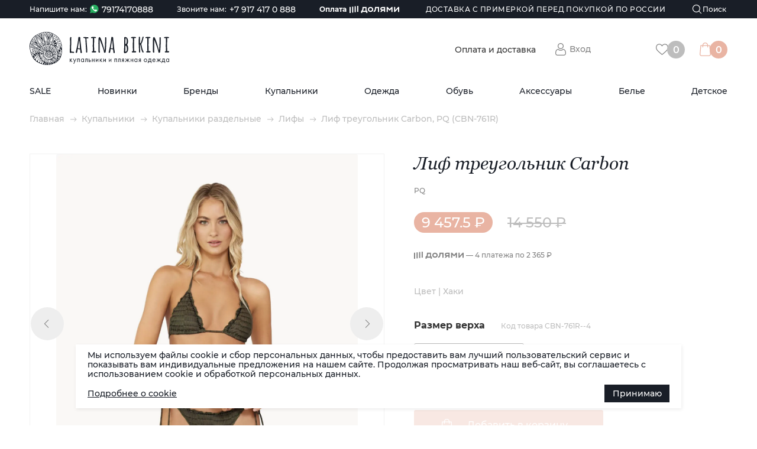

--- FILE ---
content_type: text/html; charset=utf-8
request_url: https://latinabikini.ru/kupalniki/kupalniki-razdelnye/lify/31211/lif-treugolnik-carbon
body_size: 76567
content:
<!doctype html>
<html data-n-head-ssr>
  <head >
    <meta data-n-head="ssr" charset="utf-8"><meta data-n-head="ssr" name="facebook-domain-verification" content="au2uyde7jdzmfqmplf95f3v5di5kej"><meta data-n-head="ssr" name="viewport" content="width=device-width,initial-scale=1.0,minimum-scale=1.0,maximum-scale=1.0,user-scalable=0"><meta data-n-head="ssr" data-hid="keywords" name="keywords" content="undefined"><meta data-n-head="ssr" property="og:image" content="https://latinabikini.ru/uploads/CACHE/images/nomenclature/2023/12/a993cb43-9695-11ee-9f2a-ac1f6b177130/44863cc895b5b478379b4932f36f8dac.webp"><meta data-n-head="ssr" property="og:title" content="Лиф треугольник Carbon, PQ (CBN-761R)"><meta data-n-head="ssr" property="og:description" content="Лиф треугольник Carbon, PQ (CBN-761R). Экспресс доставка с примеркой перед покупкой по всей России!"><meta data-n-head="ssr" data-hid="description" name="description" content="Лиф треугольник Carbon, PQ (CBN-761R). Экспресс доставка с примеркой перед покупкой по всей России!"><title>Лиф треугольник Carbon, PQ (CBN-761R)</title><link data-n-head="ssr" rel="icon" type="image/svg+xml" href="/favicon.svg"><link data-n-head="ssr" href="https://mc.yandex.ru/metrika/tag.js" rel="preload" as="script"><link data-n-head="ssr" rel="canonical" href="https://latinabikini.ru/kupalniki/kupalniki-razdelnye/lify/31211/lif-treugolnik-carbon"><script data-n-head="ssr" src="https://cdn.jsdelivr.net/gh/cdek-it/widget@latest/dist/cdek-widget.umd.js"></script><link rel="preload" href="/_nuxt/2934758.js" as="script"><link rel="preload" href="/_nuxt/ecebf72.js" as="script"><link rel="preload" href="/_nuxt/e7f1f5f.js" as="script"><link rel="preload" href="/_nuxt/css/659d6d6.css" as="style"><link rel="preload" href="/_nuxt/edc1d28.js" as="script"><link rel="preload" href="/_nuxt/dd0b761.js" as="script"><link rel="preload" href="/_nuxt/css/6f0d9fd.css" as="style"><link rel="preload" href="/_nuxt/552f4d7.js" as="script"><link rel="stylesheet" href="/_nuxt/css/659d6d6.css"><link rel="stylesheet" href="/_nuxt/css/6f0d9fd.css">
  </head>
  <body >
    <div data-server-rendered="true" id="__nuxt"><!----><div id="__layout"><div id="latina-app"><section><!----> <!----> <div style="min-height:35vh;"><section><div class="card"><div class="container"><div class="card__row" style="display:;"><div class="card__col-1" data-v-99131400><div class="card__images-container" data-v-99131400><div id="card-slider" data-v-99131400><img src="/uploads/CACHE/images/nomenclature/2023/12/a993cb43-9695-11ee-9f2a-ac1f6b177130/44863cc895b5b478379b4932f36f8dac.webp" alt class="card__img normal" data-v-99131400><!----><!----> <img src="/uploads/CACHE/images/nomenclature/2023/12/a993cb43-9695-11ee-9f2a-ac1f6b177130/44863cc895b5b478379b4932f36f8dac.webp" alt class="card__img zoom" data-v-99131400><!----><!----></div> <div class="images__prev" data-v-99131400></div> <div class="images__next" data-v-99131400></div></div> <div class="card__images" data-v-99131400><div id="scrool-image-container" class="card__images-container__small" data-v-99131400><div class="card__images-item__small is-active" data-v-99131400><img src="/uploads/CACHE/images/nomenclature/2023/12/a993cb43-9695-11ee-9f2a-ac1f6b177130/44863cc895b5b478379b4932f36f8dac.webp" alt class="card__img small" data-v-99131400></div><div class="card__images-item__small" data-v-99131400><img src="/uploads/CACHE/images/nomenclature/2023/12/afb5500f-9695-11ee-9f2a-ac1f6b177130/aec12df4575da36606f6a042ce7d3c21.webp" alt class="card__img small" data-v-99131400></div><div class="card__images-item__small" data-v-99131400><img src="/uploads/CACHE/images/nomenclature/2023/12/b5ad2038-9695-11ee-9f2a-ac1f6b177130/b9582769ec83cbad6f39ed26a56174b6.webp" alt class="card__img small" data-v-99131400></div></div></div> <div class="card__tabs-description" data-v-f05d32ce data-v-99131400><div class="card__tab-captions" data-v-f05d32ce><div class="card__tab-caption is_active" data-v-f05d32ce>Информация о товаре</div> <div class="card__tab-caption" data-v-f05d32ce>Оплата и доставка</div> <div class="card__tab-caption" data-v-f05d32ce>Уход</div></div> <div class="card__tabs" data-v-f05d32ce><div class="card__tab is_active" data-v-f05d32ce><div class="card__tab-text" data-v-f05d32ce>Лиф треугольник из коллекции Carbon. Съемные поролоновые чашки.Текстурная ткань </div> <div class="card__params" data-v-f05d32ce><div class="card__param" style="display:;" data-v-f05d32ce><div class="card__param-name" data-v-f05d32ce>Лиф</div> <div class="card__param-value" data-v-f05d32ce><div class="card__param-value" style="margin-bottom: 5px;" data-v-f05d32ce>С чашками</div><div class="card__param-value" style="margin-bottom: 5px;" data-v-f05d32ce>Треугольник</div></div></div> <div class="card__param" style="display:none;" data-v-f05d32ce><div class="card__param-name" data-v-f05d32ce>Плавки</div> <div class="card__param-value" data-v-f05d32ce></div></div> <div class="card__param" data-v-f05d32ce><div class="card__param-name" data-v-f05d32ce>Коллекция</div> <div class="card__param-value" data-v-f05d32ce>2024</div></div> <div class="card__param" style="display:;" data-v-f05d32ce><div class="card__param-name" data-v-f05d32ce>Дизайн</div> <div class="card__param-value" data-v-f05d32ce><div class="card__param-value" style="margin-bottom: 5px;" data-v-f05d32ce>В рубчик</div></div></div> <div class="card__param" data-v-f05d32ce><div class="card__param-name" data-v-f05d32ce>Артикул</div> <div class="card__param-value" data-v-f05d32ce>CBN-761R</div></div> <div class="card__param" data-v-f05d32ce><div class="card__param-name" data-v-f05d32ce>Страна</div> <div class="card__param-value" data-v-f05d32ce>Колумбия</div></div> <div class="card__param" data-v-f05d32ce><div class="card__param-name" data-v-f05d32ce>Состав</div> <div class="card__param-value" data-v-f05d32ce>80% полиамид, 20% эластан/84% полиамид, 16% эластан</div></div></div></div> <div class="card__tab" data-v-f05d32ce><div class="card__tab-text" data-v-f05d32ce><p data-v-f05d32ce>Уважаемые покупатели, наш интернет-магазин временно не принимает оплату на сайте!</p> <p data-v-f05d32ce>При оформления заказа:</p> <br data-v-f05d32ce> <p data-v-f05d32ce>
          1. При выборе способа доставки «Курьерская доставка без примерки»- с вами свяжется менеджер и выставит счет на оплату заказа.
          При сумме заказа более 9000 руб – стоимость доставки будет БЕСПЛАТНОЙ.
          При сумме заказа менее 9000 руб- стоимость доставки рассчитывается менеджером в зависимости от адреса доставки.
        </p> <br data-v-f05d32ce> <p data-v-f05d32ce>
          2. При выборе способа доставки «Примерка»- с вами свяжется менеджер, рассчитает стоимость доставки с примеркой.
          На примерку можно выбрать не более 5 позиций.
        </p> <p data-v-f05d32ce>
          Стоимость доставки оплачивается перед отправкой товара, а за товар курьеру после примерки наличными или банковской картой. Действует частичный выкуп.
        </p></div></div> <div class="card__tab" data-v-f05d32ce><div class="card__tab-text" data-v-f05d32ce>Пожалуйста, обратите внимание на ярлык по индивидуальному уходу на Вашем изделии и рекомендациям ниже:
Ручная стирка в холодной воде.
При крайней необходимости используйте мягкое моющее средство для деликатных тканей без отбеливателей.
Не сушить в стиральной машине. Сушить вдали от отопительных приборов в разложенном виде.
Не гладить. 
Промыть под проточной водой сразу после использования.
Некоторые цвета, особенно яркие неоновые, могут выцветать на солнце или в хлорированной воде- поэтому требуют максимального ухода.
Изделия с металлической фурнитурой после использования необходимо тщательно прополоскать в проточной воде и просушить в разложенном виде. 
Избегайте контакта с лосьонами для загара, продуктами для загара, маслами, шероховатыми поверхностями, бассейнами и спа, обработанными агрессивными химикатами.
</div></div></div></div></div> <div class="card__col-2"><h1 class="card__title">Лиф треугольник Carbon</h1> <div class="card__subtitle"><a href="/brands/pq">PQ</a></div> <div class="card__price-box"><div class="card__price-new">9 457.5 ₽</div> <div class="card__price-old">14 550 ₽</div></div> <!----> <div class="card__dolyame-wrapper"><div class="card__dolyame">— 4 платежа по <span>2 365 ₽</span></div></div> <form class="card__form"><div class="card__color-caption">Цвет | Хаки</div> <div class="card__colors"><a href="/kupalniki/kupalniki-razdelnye/lify/30672/lif-treugolnik-sunburst" data-item_id="0510040000-27" class="card__colors-label" style="display:none;background-color:#FFFF00;"></a><a href="/kupalniki/kupalniki-razdelnye/lify/30831/lif-pink-mila" data-item_id="0510040000-15" class="card__colors-label" style="display:none;background-color:#FFC0CB;"></a><a href="/kupalniki/kupalniki-razdelnye/lify/31858/lif-sunset-skies-mila" data-item_id="0510040000-15" class="card__colors-label" style="display:none;background-color:#FFC0CB;"></a><a href="/kupalniki/kupalniki-razdelnye/lify/32876/lif-bando-dazzle" data-item_id="0510040000-24" class="card__colors-label" style="display:none;background-image:url(/uploads/colors/2026/01/39a3f459-1262-11ea-bb91-ac1f6b6e0406_v3rhPhV.png);background-size:auto;"></a></div> <!----> <div><div class="card__part-header"><span class="card__part-caption">Размер верха</span> <span class="card__part-code">Код товара CBN-761R--4</span></div> <div class="card__select-box"><select class="card__select"><option disabled="disabled" selected="selected">Выберите размер</option> <option value="[object Object]" style="min-height:30px;">42 RU  |   S INT</option><option value="[object Object]" style="min-height:30px;">44 RU  |   M INT</option><option value="[object Object]" style="min-height:30px;">46 RU  |   L INT</option></select> <div class="card__select-link">Таблица размеров</div></div> <div class="card__form-info"><span>Для добавления в корзину выберите размер</span></div></div> <!----> <!----> <div class="card__form-footer"><div class="card__submit card__submit_disabled"><span class="card__favorite__add">Добавить в корзину</span></div> <!----> <a href="https://t.me/LatinaBikini_ru?text=null" target="_blank" class="card__telegram">
        Оформить заказ<br>с оператором в Telegram
      </a> <div class="card__favorite"><span class="card__favorite__add">Добавить в избранное</span> <!----></div></div> <div class="card__share"><div class="card__share-caption">Поделиться:</div> <div class="card__share-link"><img src="/_nuxt/img/share-vk.0ed52df.svg" alt></div></div> <div class="card__tabs-description" data-v-f05d32ce><div class="card__tab-captions" data-v-f05d32ce><div class="card__tab-caption is_active" data-v-f05d32ce>Информация о товаре</div> <div class="card__tab-caption" data-v-f05d32ce>Оплата и доставка</div> <div class="card__tab-caption" data-v-f05d32ce>Уход</div></div> <div class="card__tabs" data-v-f05d32ce><div class="card__tab is_active" data-v-f05d32ce><div class="card__tab-text" data-v-f05d32ce>Лиф треугольник из коллекции Carbon. Съемные поролоновые чашки.Текстурная ткань </div> <div class="card__params" data-v-f05d32ce><div class="card__param" style="display:;" data-v-f05d32ce><div class="card__param-name" data-v-f05d32ce>Лиф</div> <div class="card__param-value" data-v-f05d32ce><div class="card__param-value" style="margin-bottom: 5px;" data-v-f05d32ce>С чашками</div><div class="card__param-value" style="margin-bottom: 5px;" data-v-f05d32ce>Треугольник</div></div></div> <div class="card__param" style="display:none;" data-v-f05d32ce><div class="card__param-name" data-v-f05d32ce>Плавки</div> <div class="card__param-value" data-v-f05d32ce></div></div> <div class="card__param" data-v-f05d32ce><div class="card__param-name" data-v-f05d32ce>Коллекция</div> <div class="card__param-value" data-v-f05d32ce>2024</div></div> <div class="card__param" style="display:;" data-v-f05d32ce><div class="card__param-name" data-v-f05d32ce>Дизайн</div> <div class="card__param-value" data-v-f05d32ce><div class="card__param-value" style="margin-bottom: 5px;" data-v-f05d32ce>В рубчик</div></div></div> <div class="card__param" data-v-f05d32ce><div class="card__param-name" data-v-f05d32ce>Артикул</div> <div class="card__param-value" data-v-f05d32ce>CBN-761R</div></div> <div class="card__param" data-v-f05d32ce><div class="card__param-name" data-v-f05d32ce>Страна</div> <div class="card__param-value" data-v-f05d32ce>Колумбия</div></div> <div class="card__param" data-v-f05d32ce><div class="card__param-name" data-v-f05d32ce>Состав</div> <div class="card__param-value" data-v-f05d32ce>80% полиамид, 20% эластан/84% полиамид, 16% эластан</div></div></div></div> <div class="card__tab" data-v-f05d32ce><div class="card__tab-text" data-v-f05d32ce><p data-v-f05d32ce>Уважаемые покупатели, наш интернет-магазин временно не принимает оплату на сайте!</p> <p data-v-f05d32ce>При оформления заказа:</p> <br data-v-f05d32ce> <p data-v-f05d32ce>
          1. При выборе способа доставки «Курьерская доставка без примерки»- с вами свяжется менеджер и выставит счет на оплату заказа.
          При сумме заказа более 9000 руб – стоимость доставки будет БЕСПЛАТНОЙ.
          При сумме заказа менее 9000 руб- стоимость доставки рассчитывается менеджером в зависимости от адреса доставки.
        </p> <br data-v-f05d32ce> <p data-v-f05d32ce>
          2. При выборе способа доставки «Примерка»- с вами свяжется менеджер, рассчитает стоимость доставки с примеркой.
          На примерку можно выбрать не более 5 позиций.
        </p> <p data-v-f05d32ce>
          Стоимость доставки оплачивается перед отправкой товара, а за товар курьеру после примерки наличными или банковской картой. Действует частичный выкуп.
        </p></div></div> <div class="card__tab" data-v-f05d32ce><div class="card__tab-text" data-v-f05d32ce>Пожалуйста, обратите внимание на ярлык по индивидуальному уходу на Вашем изделии и рекомендациям ниже:
Ручная стирка в холодной воде.
При крайней необходимости используйте мягкое моющее средство для деликатных тканей без отбеливателей.
Не сушить в стиральной машине. Сушить вдали от отопительных приборов в разложенном виде.
Не гладить. 
Промыть под проточной водой сразу после использования.
Некоторые цвета, особенно яркие неоновые, могут выцветать на солнце или в хлорированной воде- поэтому требуют максимального ухода.
Изделия с металлической фурнитурой после использования необходимо тщательно прополоскать в проточной воде и просушить в разложенном виде. 
Избегайте контакта с лосьонами для загара, продуктами для загара, маслами, шероховатыми поверхностями, бассейнами и спа, обработанными агрессивными химикатами.
</div></div></div></div> <div class="card__delivery"><!----></div> <div class="card__links"><a href="/kupalniki" aria-current="page" class="card__link">Все товары категории: Купальники</a><a href="/kupalniki/kupalniki-razdelnye/" aria-current="page" class="card__link">Все товары категории: Купальники раздельные</a><a href="/kupalniki/kupalniki-razdelnye/lify/" aria-current="page" class="card__link">Все товары категории: Лифы</a> <a href="/kupalniki?brand=PQ" class="card__link">Все товары бренда PQ</a></div> <div class="adv2"><div class="adv2__item"><img src="/_nuxt/img/adv2-01.1e1385f.png" alt class="adv2__img"> <div class="adv2__text">Только подлинные товары</div></div> <div class="adv2__item"><img src="/_nuxt/img/adv2-02.ab1eb87.png" alt class="adv2__img"> <div class="adv2__text">Быстрая доставка по всему миру</div></div> <div class="adv2__item"><img src="/_nuxt/img/adv2-03.31b3169.png" alt class="adv2__img"> <div class="adv2__text">Бесплатная доставка по всей России</div></div> <div class="adv2__item"><img src="/_nuxt/img/adv2-04.694d644.png" alt class="adv2__img"> <div class="adv2__text">Возможность примерки перед покупкой</div></div> <div class="adv2__item"><img src="/_nuxt/img/adv2-05.65596f4.png" alt class="adv2__img"> <div class="adv2__text">Программа лояльности</div></div></div></form> <div class="popup" style="display:none;"><div class="popup__body"><div class="popup__content popup__content--sizechart"><div class="popup__close"></div> <div class="popup__sizechart-img"><img src="/uploads/shop/sizechart/2021/02/image_2021-02-12_15-53-33.png" alt="Таблица размерной сетки"></div></div></div></div></div></div></div></div> <div class="section product-slider2"><div class="container"><h2 class="product-slider2__title">С этим товаром покупают</h2> <div class="product-slider2__slider"><!----> <!----> <div id="slides_similar" class="product-slider__slider-block"><div class="product product-slide"><div class="product__inner"><div class="product__body"><a href="/kupalniki/kupalniki-razdelnye/plavki/31204/plavki-zakrytye-carbon" class="product__img-box"><img src="/uploads/CACHE/images/nomenclature/2023/12/461ccff3-9694-11ee-9f2a-ac1f6b177130/16bcd9ab905c1dbbbca45068ab50f518.webp" alt="" class="product__img img__size"></a> <!----> <div class="product__to-favorite"></div> <div class="product__categ"><a href="/kupalniki/kupalniki-razdelnye/plavki/">Плавки</a></div> <a href="/kupalniki/kupalniki-razdelnye/plavki/31204/plavki-zakrytye-carbon" class="product__caption-14">Плавки закрытые Carbon</a> <div class="product__categ"><a href="/brands/pq">PQ</a></div></div> <div class="product__price-box"><div class="product__price-group"><div class="product__price-new"><span>7 312.5 ₽</span></div> <div class="product__price-old"><span>11 250 ₽</span></div></div></div></div> <div class="product__sizes"><div class="product__sizes-list"><span class="product__size">44 RU  |   M INT</span></div></div></div><div class="product product-slide"><div class="product__inner"><div class="product__body"><a href="/kupalniki/kupalniki-razdelnye/plavki/31207/plavki-zakrytye-na-zaviazkakh-carbon" class="product__img-box"><img src="/uploads/CACHE/images/nomenclature/2023/12/1fe3d4b3-9695-11ee-9f2a-ac1f6b177130/1e983aaf25e32e7457cf896c3aad4133.webp" alt="" class="product__img img__size"></a> <!----> <div class="product__to-favorite"></div> <div class="product__categ"><a href="/kupalniki/kupalniki-razdelnye/plavki/">Плавки</a></div> <a href="/kupalniki/kupalniki-razdelnye/plavki/31207/plavki-zakrytye-na-zaviazkakh-carbon" class="product__caption-14">Плавки закрытые на завязках Carbon</a> <div class="product__categ"><a href="/brands/pq">PQ</a></div></div> <div class="product__price-box"><div class="product__price-group"><div class="product__price-new"><span>8 580 ₽</span></div> <div class="product__price-old"><span>13 200 ₽</span></div></div></div></div> <div class="product__sizes"><div class="product__sizes-list"><span class="product__size">42 RU  |   S INT</span><span class="product__size">46 RU  |   L INT</span></div></div></div><div class="product product-slide"><div class="product__inner"><div class="product__body"><a href="/kupalniki/kupalniki-razdelnye/plavki/31208/plavki-na-zaviazkakh-carbon" class="product__img-box"><img src="/uploads/CACHE/images/nomenclature/2023/12/6e9aed20-9695-11ee-9f2a-ac1f6b177130/2cf9ae4b953755a650087038d387b92d.webp" alt="" class="product__img img__size"></a> <!----> <div class="product__to-favorite"></div> <div class="product__categ"><a href="/kupalniki/kupalniki-razdelnye/plavki/">Плавки</a></div> <a href="/kupalniki/kupalniki-razdelnye/plavki/31208/plavki-na-zaviazkakh-carbon" class="product__caption-14">Плавки на завязках Carbon</a> <div class="product__categ"><a href="/brands/pq">PQ</a></div></div> <div class="product__price-box"><div class="product__price-group"><div class="product__price"><span>8 580 ₽</span></div></div> <!----></div></div> <div class="product__sizes"><div class="product__sizes-list"><span class="product__size">42 RU  |   S INT</span><span class="product__size">44 RU  |   M INT</span></div></div></div></div></div></div></div> <!----> <!----></section></div> <footer class="footer"><div class="container"><div class="footer__top"><a href="/" aria-current="page"><img src="/uploads/latina_logo.svg" alt="" class="footer__logo"></a> <div class="footer__site-caption">LATINABIKINI.RU интернет-магазин</div></div> <div class="footer__row"><div class="footer__col footer__col_main"><div class="footer__caption">Главная</div> <ul class="footer__items"><li class="footer__item"><a href="/news/" class="footer__link">Новости</a></li> <li class="footer__item"><a href="/blog/" class="footer__link">Статьи</a></li> <li class="footer__item"><a href="#" class="footer__link">Доставка (по РФ и СНГ)</a></li></ul></div> <div class="footer__col footer__col_about"><div class="footer__caption">О компании</div> <ul class="footer__items"><li class="footer__item"><a href="/requisites" class="footer__link">Реквизиты</a></li> <li class="footer__item"><a href="/contacts" class="footer__link">Контакты</a></li> <li class="footer__item"><a href="/publick-offer" class="footer__link">Публичная оферта</a></li> <li class="footer__item"><a href="/return-goods" class="footer__link">Возврат товара</a></li></ul></div> <div class="footer__col footer__col_catalog"><div class="footer__caption">Каталог</div> <div class="footer__two-columns"><ul class="footer__items"><li class="footer__item"><a href="/sale" class="footer__link">SALE</a></li> <li class="footer__item"><a href="/new" class="footer__link">Новинки</a></li> <li class="footer__item"><a href="/brands" class="footer__link">Бренды</a></li> <li class="footer__item"><a href="/kupalniki" aria-current="page" class="footer__link">Купальники</a></li> <li class="footer__item"><a href="/odezhda" class="footer__link">Одежда</a></li> <li class="footer__item"><a href="/obuv" class="footer__link">Обувь</a></li> <li class="footer__item"><a href="/aksessuary" class="footer__link">Аксессуары</a></li> <li class="footer__item"><a href="/bele" class="footer__link">Белье</a></li> <li class="footer__item"><a href="/detskoe" class="footer__link">Детское</a></li></ul></div> <div class="footer__developer-info"><a href="/privacy-policy" class="footer__link">Политика конфиденциальности</a></div></div> <div class="footer__col footer__col_social"><div class="footer__soc-items"><a href="https://vk.com/latinabikini" target="_blank" class="footer__soc-item footer__soc-item--vk">Наша группа</a> <!----> <a href="https://t.me/latinabikini" target="_blank" class="footer__soc-item footer__soc-item--telegram">Канал в Telegram</a> <a href="https://whats.app/79174170888" target="_blank" class="footer__soc-item footer__soc-item--whatsapp">Группа в Whatsapp</a></div></div></div></div></footer></section> <div class="cookie" style="display:none;"><div class="cookie__container"><div class="cookie__text">
        Мы используем файлы cookie и сбор персональных данных, чтобы предоставить вам лучший пользовательский сервис и показывать вам индивидуальные предложения на нашем сайте. Продолжая просматривать наш веб-сайт, вы соглашаетесь c использованием cookie и обработкой персональных данных.
      </div> <div class="cookie__button-container"><a href="/cookie" class="cookie__more">
          Подробнее о cookie
        </a> <div class="cookie__button">
          Принимаю
        </div></div></div></div> <div style="display:;"><div class="arrow_top__container"><div class="arrow_top__arrow"></div></div> <div class="telegram-widget"><a href="https://t.me/LatinaBikini_ru" data-tooltip="Написать в Telegram" target="_blank" class="telegram-widget__icon"></a> <div class="telegram-widget__dropdown"><a href="https://t.me/LatinaBikini_ru" target="_blank" class="telegram-widget__button telegram-widget__button_blue telegram-widget__button_telegram"><span>Написать оператору<br><small>в приложении Telegram</small></span></a> <a href="https://t.me/LatinaBikini_ru?text=null" target="_blank" class="telegram-widget__button telegram-widget__button_white js-share-product-to-operator"><span>Отправить оператору<br><small>ссылку на этот товар</small></span></a></div></div></div> <!----> <!----> <!----></div></div></div><script>window.__NUXT__=(function(a,b,c,d,e,f,g,h,i,j,k,l,m,n,o,p,q,r,s,t,u,v,w,x,y,z,A,B,C,D,E,F,G,H,I,J,K,L,M,N,O,P,Q,R,S,T,U,V,W,X,Y,Z,_,$,aa,ab,ac,ad,ae,af,ag,ah,ai,aj,ak,al,am,an,ao,ap,aq,ar,as,at,au,av,aw,ax,ay,az,aA,aB,aC,aD,aE,aF,aG,aH,aI,aJ,aK,aL,aM,aN,aO,aP,aQ,aR,aS,aT,aU,aV,aW,aX,aY,aZ,a_,a$,ba,bb,bc,bd,be,bf,bg,bh,bi,bj,bk,bl,bm,bn,bo,bp,bq,br,bs,bt,bu,bv,bw,bx,by,bz,bA,bB,bC,bD,bE,bF,bG,bH,bI,bJ,bK,bL,bM,bN,bO,bP,bQ,bR,bS,bT,bU,bV,bW,bX,bY,bZ,b_,b$,ca,cb,cc,cd,ce,cf,cg,ch,ci,cj,ck,cl,cm,cn,co,cp,cq,cr,cs,ct,cu,cv,cw,cx,cy,cz,cA,cB,cC,cD,cE,cF,cG,cH,cI,cJ,cK,cL,cM,cN,cO,cP,cQ,cR,cS,cT,cU,cV,cW,cX,cY,cZ,c_,c$,da,db,dc,dd,de,df,dg,dh,di,dj,dk,dl,dm,dn,do0,dp,dq,dr,ds,dt,du,dv,dw,dx,dy,dz,dA,dB,dC,dD,dE,dF,dG,dH,dI,dJ,dK,dL,dM,dN,dO,dP,dQ,dR,dS,dT,dU,dV,dW,dX,dY,dZ,d_,d$,ea,eb,ec,ed,ee,ef,eg,eh,ei,ej,ek,el,em,en,eo,ep,eq,er,es,et,eu,ev,ew,ex,ey,ez,eA,eB,eC,eD,eE,eF,eG,eH,eI,eJ,eK,eL,eM,eN,eO,eP,eQ,eR,eS,eT,eU,eV,eW,eX,eY,eZ,e_,e$,fa,fb,fc,fd,fe,ff,fg,fh,fi,fj,fk,fl,fm,fn,fo,fp,fq,fr,fs,ft,fu,fv,fw,fx,fy,fz,fA,fB,fC,fD,fE,fF,fG,fH,fI,fJ,fK,fL,fM,fN,fO,fP,fQ,fR,fS,fT,fU,fV,fW,fX,fY,fZ,f_,f$,ga,gb,gc,gd,ge,gf,gg,gh,gi,gj,gk,gl,gm,gn,go,gp,gq,gr,gs,gt,gu,gv,gw,gx,gy,gz,gA,gB,gC,gD,gE,gF,gG,gH,gI,gJ,gK,gL,gM,gN,gO,gP,gQ,gR,gS,gT,gU,gV,gW,gX,gY,gZ,g_,g$,ha,hb,hc,hd,he,hf,hg,hh,hi,hj,hk,hl,hm,hn,ho,hp,hq,hr,hs,ht,hu,hv,hw,hx,hy,hz,hA,hB,hC,hD,hE,hF,hG,hH,hI,hJ,hK,hL,hM,hN,hO,hP,hQ,hR,hS,hT,hU,hV,hW,hX,hY,hZ,h_,h$,ia,ib,ic,id,ie,if0,ig,ih,ii,ij,ik,il,im,in0,io){hQ.pk=57;hQ.name=an;hQ.slug="maaji";hQ.image="\u002Fuploads\u002Fbrands\u002F2019\u002F12\u002FGroup_25.2.png";hQ.image_detail="\u002Fuploads\u002Fbrands\u002Fdetail\u002F2020\u002F11\u002F87695ef577a66d70acc690cb28c4837f.jpg";hQ.description="\u003Ch1\u003EMaaji &ndash; колумбийский бренд яркого пляжного стиля\u003C\u002Fh1\u003E\r\n\r\n\u003Ch2\u003EИстория и философия\u003C\u002Fh2\u003E\r\n\r\n\u003Cp\u003EMaaji &mdash; колумбийский бренд, завоевавший популярность во всём мире благодаря смелой цветовой палитре, фантазийному дизайну и особой энергетике. Каждая модель создаётся с вдохновением и любовью, превращаясь в настоящее произведение искусства.\u003C\u002Fp\u003E\r\n\r\n\u003Cp\u003EКоллекции Maaji заряжают позитивом, создают атмосферу праздника и помогают почувствовать себя яркой и уверенной как на пляже, так и в повседневной жизни.\u003C\u002Fp\u003E\r\n\r\n\u003Ch2\u003EОсобенности Maaji\u003C\u002Fh2\u003E\r\n\r\n\u003Cp\u003EЗнаковая черта бренда &mdash; невероятные принты и многослойные декоративные элементы, которые делают каждую вещь уникальной.\u003C\u002Fp\u003E\r\n\r\n\u003Ch3\u003EКлючевые преимущества Maaji:\u003C\u002Fh3\u003E\r\n\r\n\u003Cul\u003E\r\n\t\u003Cli\u003E\r\n\t\u003Cp\u003Eавторская проработка дизайна каждой модели;\u003C\u002Fp\u003E\r\n\t\u003C\u002Fli\u003E\r\n\t\u003Cli\u003E\r\n\t\u003Cp\u003Eткани премиум-качества, приятные к телу и стойкие к износу;\u003C\u002Fp\u003E\r\n\t\u003C\u002Fli\u003E\r\n\t\u003Cli\u003E\r\n\t\u003Cp\u003Eрегулярное обновление коллекций с учётом последних модных трендов.\u003C\u002Fp\u003E\r\n\t\u003C\u002Fli\u003E\r\n\u003C\u002Ful\u003E\r\n\r\n\u003Ch2\u003EКупите Maaji в Latinabikini\u003C\u002Fh2\u003E\r\n\r\n\u003Cp\u003EСегодня продукция Maaji доступна и российским покупателям. В нашем интернет-магазине вы можете найти купальники, бикини, платья и аксессуары бренда с:\u003C\u002Fp\u003E\r\n\r\n\u003Cul\u003E\r\n\t\u003Cli\u003E\r\n\t\u003Cp\u003Eдоставкой по всей России;\u003C\u002Fp\u003E\r\n\t\u003C\u002Fli\u003E\r\n\t\u003Cli\u003E\r\n\t\u003Cp\u003Eуслугой примерки перед покупкой, чтобы убедиться в правильности выбора размера и фасона.\u003C\u002Fp\u003E\r\n\t\u003C\u002Fli\u003E\r\n\u003C\u002Ful\u003E\r\n\r\n\u003Ch2\u003EПочему выбирают Maaji\u003C\u002Fh2\u003E\r\n\r\n\u003Cp\u003EMaaji особенно ценят женщины, которые любят путешествовать и проводить время на солнце. Эти изделия добавляют в гардероб яркости, лёгкости и экзотических ноток латиноамериканского стиля. С Maaji каждая поездка превращается в маленький праздник, а каждая вещь &mdash; в источник хорошего настроения и уверенности.\u003C\u002Fp\u003E";hQ.categories=[{name:B,path:D,image:O},{name:z,path:H,image:T},{name:l,path:n,image:o},{name:cc,path:cR,image:a},{name:j,path:k,image:m}];hQ.meta_title="Купальники Maaji - купить в интернет-магазине с доставкой по России";hQ.meta_keywords="Maaji купить, \r\nкупальники Maaji купить, \r\nMaaji купальники интернет,\r\nMaaji купальники интернет магазин,\r\nмайи купальники купить, \r\nкупальники майя интернет, \r\nкупальники майя интернет магазин.";hQ.meta_description="Купить оригинальные купальники Maaji, а также одежду, белье и аксессуары от известного мирового бренда⭐️Мы сотрудничаем напрямую с производителем. Экспресс доставка с примеркой перед покупкой по всей России 📞+7(917)417-08-88";hS.pk=bd;hS.name=bh;hS.slug="dkny";hS.image="\u002Fuploads\u002Fbrands\u002F2020\u002F06\u002FGroup_27.2-1.png";hS.image_detail="\u002Fuploads\u002Fbrands\u002Fdetail\u002F2020\u002F11\u002FDKNY_SS20_INTIMATES_LOOK_01A_FOG2006300.jpg";hS.description="\u003Ch1\u003EDKNY &ndash; стиль и комфорт от культового американского бренда\u003C\u002Fh1\u003E\r\n\r\n\u003Ch2\u003EИстория и философия\u003C\u002Fh2\u003E\r\n\r\n\u003Cp\u003EDKNY (Donna Karan New York) &mdash; американский бренд, основанный Донной Каран в 1989 году. С самого начала марка олицетворяет дух большого города: стиль, функциональность и комфорт для динамичных жителей мегаполисов.\u003C\u002Fp\u003E\r\n\r\n\u003Cp\u003EБренд создает женскую одежду и нижнее бельё, в которых гармонично сочетаются элегантность и удобство. Каждая коллекция DKNY отвечает потребностям современных женщин, стремящихся выглядеть уверенно и чувствовать себя комфортно каждый день.\u003C\u002Fp\u003E\r\n\r\n\u003Ch2\u003EАссортимент DKNY\u003C\u002Fh2\u003E\r\n\r\n\u003Cp\u003EВ нашем интернет-магазине представлен широкий выбор оригинальной продукции DKNY:\u003C\u002Fp\u003E\r\n\r\n\u003Col\u003E\r\n\t\u003Cli\u003E\r\n\t\u003Cp\u003Eженское нижнее бельё, сочетающее высокое качество и современный дизайн;\u003C\u002Fp\u003E\r\n\t\u003C\u002Fli\u003E\r\n\t\u003Cli\u003E\r\n\t\u003Cp\u003Eодежда для повседневной жизни и особых случаев &mdash; платья, костюмы, стильные аксессуары;\u003C\u002Fp\u003E\r\n\t\u003C\u002Fli\u003E\r\n\t\u003Cli\u003E\r\n\t\u003Cp\u003Eколлекции, подходящие как для деловых встреч, так и для вечерних выходов.\u003C\u002Fp\u003E\r\n\t\u003C\u002Fli\u003E\r\n\u003C\u002Fol\u003E\r\n\r\n\u003Ch2\u003EКупите DKNY в Latinabikini\u003C\u002Fh2\u003E\r\n\r\n\u003Cp\u003EТеперь оригинальная продукция DKNY доступна и для российских покупательниц. В нашем интернет-магазине вы можете заказать нижнее бельё и одежду бренда с доставкой по всей России.\u003C\u002Fp\u003E\r\n\r\n\u003Cp\u003EДля вашего удобства доступна услуга примерки перед покупкой: вы оплачиваете только те модели, которые идеально подошли.\u003C\u002Fp\u003E\r\n\r\n\u003Ch2\u003EПочему выбирают DKNY\u003C\u002Fh2\u003E\r\n\r\n\u003Cp\u003EDKNY &mdash; это бренд, который сочетает комфорт и стиль, предлагая коллекции для любых случаев жизни. С вещами от DKNY вы всегда будете в тренде, подчеркнёте свою индивидуальность и создадите образ уверенной и современной женщины.\u003C\u002Fp\u003E";hS.categories=[{name:z,path:H,image:T},{name:j,path:k,image:m}];hS.meta_title="DKNY - купить белье и одежду в интернет-магазине с доставкой по России";hS.meta_keywords="DKNY купить, \r\nбелье DKNY купить, \r\nDKNY белье интернет,\r\nDKNY нижнее белье интернет магазин,\r\nDKNY трусы купить\r\nDKNY лифчик купить \r\nDKNY бюстгалтер купить";hS.meta_description="Купить оригинальное белье и одежду от известного мирового бренда DKNY (Дики энд вай). ⭐️Мы сотрудничаем напрямую с производителем. Экспресс доставка с примеркой перед покупкой по всей России 📞+7(917)417-08-88";hT.pk=bs;hT.name="Luli Fama";hT.slug="luli-fama";hT.image="\u002Fuploads\u002Fbrands\u002F2019\u002F12\u002FGroup_31.2.png";hT.image_detail="\u002Fuploads\u002Fbrands\u002Fdetail\u002F2020\u002F11\u002FLuli_6.jpeg";hT.description="\u003Ch1\u003ELuli Fama &mdash; яркие купальники и пляжная одежда из Латинской Америки\u003C\u002Fh1\u003E\r\n\r\n\u003Ch2\u003EИстория бренда\u003C\u002Fh2\u003E\r\n\r\n\u003Cp\u003ELuli Fama &mdash; латиноамериканский бренд, основанный в 2003 году Лурдес &laquo;Лули&raquo; Ханимиан и её дядей Аугусто, известным дизайнером купальников. Первые коллекции сразу же получили признание в США благодаря смелым цветовым решениям и необычным принтам, а вскоре бренд стал известен и во всём мире.\u003C\u002Fp\u003E\r\n\r\n\u003Ch2\u003EДизайн и философия\u003C\u002Fh2\u003E\r\n\r\n\u003Cp\u003EФилософия Luli Fama &mdash; дарить каждой женщине возможность раскрыть свою привлекательность и почувствовать себя звездой. Коллекции бренда вдохновлены природой Южной Америки и сочетают в себе яркие расцветки, смелые фасоны и выразительные детали.\u003C\u002Fp\u003E\r\n\r\n\u003Ch2\u003EАссортимент и стиль\u003C\u002Fh2\u003E\r\n\r\n\u003Cp\u003EВ линейках бренда представлены купальники с эффектными принтами, дизайнерские накидки, необычные комбинезоны и летние платья для пляжных вечеринок и отдыха у бассейна. Благодаря сотрудничеству с художниками и иллюстраторами коллекции Luli Fama отличаются оригинальностью и неповторимостью.\u003C\u002Fp\u003E\r\n\r\n\u003Ch3\u003EПочему выбирают Luli Fama\u003C\u002Fh3\u003E\r\n\r\n\u003Col\u003E\r\n\t\u003Cli\u003E\r\n\t\u003Cp\u003Eсмелые фасоны и эффектные принты, разработанные с художниками и иллюстраторами;\u003C\u002Fp\u003E\r\n\t\u003C\u002Fli\u003E\r\n\t\u003Cli\u003E\r\n\t\u003Cp\u003Eматериалы премиум-класса и безупречная посадка;\u003C\u002Fp\u003E\r\n\t\u003C\u002Fli\u003E\r\n\t\u003Cli\u003E\r\n\t\u003Cp\u003Eширокий ассортимент: купальники, платья, комбинезоны, накидки;\u003C\u002Fp\u003E\r\n\t\u003C\u002Fli\u003E\r\n\t\u003Cli\u003E\r\n\t\u003Cp\u003Eвдохновение природой Южной Америки;\u003C\u002Fp\u003E\r\n\t\u003C\u002Fli\u003E\r\n\t\u003Cli\u003E\r\n\t\u003Cp\u003Eпризнание мировых звёзд: Бар Рафаэли, Дженнифер Хадсон и других;\u003C\u002Fp\u003E\r\n\t\u003C\u002Fli\u003E\r\n\t\u003Cli\u003E\r\n\t\u003Cp\u003Eдоставка по всей России и услуга примерки в магазине Latinabikini.\u003C\u002Fp\u003E\r\n\t\u003C\u002Fli\u003E\r\n\u003C\u002Fol\u003E\r\n\r\n\u003Ch2\u003EКупите Luli Fama в&nbsp;Latinabikini\u003C\u002Fh2\u003E\r\n\r\n\u003Cp\u003EВ интернет-магазине Latinabikini представлен широкий ассортимент оригинальной продукции Luli Fama. Мы гарантируем подлинность товаров, качественный сервис и удобные условия покупки с доставкой по всей России и возможностью примерки перед оплатой.\u003C\u002Fp\u003E\r\n\r\n\u003Cp\u003ELuli Fama &mdash; это яркость, смелость и женственность. Купальники и одежда этого бренда помогают создавать стильные пляжные образы и дарят каждой женщине уверенность в собственной красоте.\u003C\u002Fp\u003E";hT.categories=[{name:B,path:D,image:O},{name:l,path:n,image:o},{name:j,path:k,image:m}];hT.meta_title="Luli Fama - купить в интернет-магазине с доставкой по России";hT.meta_keywords="luli fama купальники купить, luli fama купальники купить интернет магазин, лули фама купальники купить";hT.meta_description="Купить оригинальные купальники и одежду от известного мирового бренда Luli Fama. ⭐️Мы сотрудничаем напрямую с производителем. Экспресс доставка с примеркой перед покупкой по всей России 📞+7(917)417-08-88";hW.pk=aG;hW.name=bT;hW.slug="nuria-ferrer";hW.image="\u002Fuploads\u002Fbrands\u002F2019\u002F12\u002FGroup_32.1-2.png";hW.image_detail="\u002Fuploads\u002Fbrands\u002Fdetail\u002F2020\u002F11\u002FNF_5.jpg";hW.description="\u003Ch1\u003EN&uacute;ria Ferrer &mdash; испанская элегантность и качество\u003C\u002Fh1\u003E\r\n\r\n\u003Ch2\u003EИстория бренда\u003C\u002Fh2\u003E\r\n\r\n\u003Cp\u003EN&uacute;ria Ferrer &mdash; испанский бренд, основанный в Барселоне в 1998 году. Его философия основана на создании утончённой и современной верхней одежды, которая объединяет комфорт, практичность и классический стиль.\u003C\u002Fp\u003E\r\n\r\n\u003Ch2\u003EАссортимент и стиль\u003C\u002Fh2\u003E\r\n\r\n\u003Cp\u003EБренд стал известен благодаря гармоничному сочетанию природных материалов, оригинальных фасонов и высокого уровня исполнения. Коллекции рассчитаны на активных женщин, ценящих классические силуэты с элементами новаторства. Особой популярностью пользуются модели из кашемира, шерсти мериноса и хлопка, выполненные в нежных и пастельных тонах.\u003C\u002Fp\u003E\r\n\r\n\u003Ch2\u003EКачество и характеристики\u003C\u002Fh2\u003E\r\n\r\n\u003Cp\u003EКаждое изделие отличается вниманием к деталям: обработка швов, аккуратные застёжки и специальные подкладки обеспечивают сохранение формы и тепла даже в холодную погоду. Верхняя одежда N&uacute;ria Ferrer сочетает лёгкий вес, удобство и высокую степень защиты от непогоды.\u003C\u002Fp\u003E\r\n\r\n\u003Ch3\u003EПочему выбирают N&uacute;ria Ferrer\u003C\u002Fh3\u003E\r\n\r\n\u003Col\u003E\r\n\t\u003Cli\u003E\r\n\t\u003Cp\u003Eиспользование премиальных материалов: кашемир, шерсть мериноса, хлопок;\u003C\u002Fp\u003E\r\n\t\u003C\u002Fli\u003E\r\n\t\u003Cli\u003E\r\n\t\u003Cp\u003Eэлегантные классические силуэты с элементами новаторства;\u003C\u002Fp\u003E\r\n\t\u003C\u002Fli\u003E\r\n\t\u003Cli\u003E\r\n\t\u003Cp\u003Eвнимание к мелочам и безупречное исполнение;\u003C\u002Fp\u003E\r\n\t\u003C\u002Fli\u003E\r\n\t\u003Cli\u003E\r\n\t\u003Cp\u003Eлёгкость, гибкость и долговечность изделий;\u003C\u002Fp\u003E\r\n\t\u003C\u002Fli\u003E\r\n\t\u003Cli\u003E\r\n\t\u003Cp\u003Eэтичное производство и признанное испанское качество.\u003C\u002Fp\u003E\r\n\t\u003C\u002Fli\u003E\r\n\u003C\u002Fol\u003E\r\n\r\n\u003Ch2\u003EКупите N&uacute;ria Ferrer в&nbsp;Latinabikini\u003C\u002Fh2\u003E\r\n\r\n\u003Cp\u003EВ нашем магазине вы можете купить изделия N&uacute;ria Ferrer с доставкой по всей России и возможностью примерки перед покупкой. Мы предлагаем только оригинальную продукцию, которая сочетает стиль, тепло и практичность.\u003C\u002Fp\u003E\r\n\r\n\u003Cp\u003EN&uacute;ria Ferrer &mdash; это синоним элегантности, надёжности и высокого испанского мастерства. Если вы ищете тёплую, стильную и долговечную верхнюю одежду, изделия N&uacute;ria Ferrer станут достойным выбором для вашего гардероба.\u003C\u002Fp\u003E";hW.categories=[{name:l,path:n,image:o},{name:j,path:k,image:m}];hW.meta_title="Nuria Ferrer - купить в интернет-магазине с доставкой по России";hW.meta_keywords="Nuria Ferrer купить, \r\nкупальники Nuria Ferrer купить, \r\nNuria Ferrer купальники интернет,\r\nNuria Ferrer купальники интернет магазин,\r\nнурия феррер купальники купить, \r\nкупальники нурия ферер интернет, \r\nкупальники нурия интернет магазин.";hW.meta_description="Купить оригинальные купальники и одужду от известного мирового бренда Nuria Ferrer ⭐️Мы сотрудничаем напрямую с производителем. Экспресс доставка с примеркой перед покупкой по всей России 📞+7(917)417-08-88";hX.pk=80;hX.name="Runwaydreamz";hX.slug="runwaydreamz";hX.image="\u002Fuploads\u002Fbrands\u002F2020\u002F06\u002Fimgonline-com-ua-Resize-Daiuf3ZMESX.jpg";hX.image_detail="\u002Fuploads\u002Fbrands\u002Fdetail\u002F2020\u002F11\u002FIMG_6465-1.jpg";hX.description="\u003Ch1\u003EБрендовая одежда&nbsp;Runwaydreamz\u003C\u002Fh1\u003E\r\n\r\n\u003Cp\u003EБренд RUNWAYDREAMZ заслуживает особого внимания со стороны модниц, которые предпочитают носить уникальные в своем роде вещи и выглядеть при этом сексуально. Изделия этой торговой марки отличаются оригинальными фасонами и яркими расцветками. Одежда из денима ручной работы много раз была опубликована на страницах модных изданий с мировым именем: ELLE Magazine, OK Magazine, InStyle Magazine и других. Купить RUNWAYDREAMZ изъявляют желание не только модницы США и Канады, но и ряда других стран: Франции, Италии, Германии, Норвегии, Японии. RWDZ выпускает шорты, джинсы и куртки из первоклассного денима. Чтобы обеспечить высочайшее качество пошива и полное соответствие дизайнерской задумке, изделия изготавливаются вручную. Главная цель бренда &ndash; создать идеальный лукбук для сводолюбивой яркой девушки, которая много времени проводит на пляже в компании друзей. Купить шорты RUNWAYDREAMZ стоит тем, кто хочет быть в центре внимания. Изделие, в которое органично вписались десятки металлических заклепок, пышная бахрома и шнурки неонового цвета, не останется незамеченным даже в кругу самых ярких личностей. Благодаря короткой длине и комфортной посадке образ получается дерзким и сексуальным. Обладательница такой экстравагантной вещи будет купаться во внимании противоположного пола и других модниц. В интернет-магазине LATINA BIKINI есть большой выбор продукции американского бренда. Ценители идей RUNWAYDREAMZ купить могут самые яркие и оригинальные шорты, джинсы и куртки из последних коллекций. В каталоге есть одно и двухцветные модели с замками и заклепками. Чтобы получить консультацию по поводу размера, свяжитесь с менеджером.\u003C\u002Fp\u003E\r\n\r\n\u003Ch2\u003EКупить Runwaydreamz в России\u003C\u002Fh2\u003E\r\n\r\n\u003Cp\u003EВ интернет-магазине LATINA BIKINI представлен большой выбор оригинальной продукции Runwaydreamz. В каталоге &mdash; самые яркие и актуальные модели: шорты, джинсы и куртки с заклёпками, замками и контрастными вставками. Доступны однотонные и двухцветные варианты, выполненные вручную из премиального денима.\u003C\u002Fp\u003E\r\n\r\n\u003Cp\u003EМы доставляем продукцию Runwaydreamz по всей России, включая Москву, Санкт-Петербург и регионы. Оплатить заказ можно после получения &mdash; вы оплачиваете только после примерки и убедившись в идеальной посадке изделия.\u003C\u002Fp\u003E";hX.categories=[{name:j,path:k,image:m}];hX.meta_title="Runwaydreamz - купить в интернет-магазине с доставкой по России";hX.meta_keywords="runwaydreamz интернет магазин, runwaydreamz шорты купить, runwaydreamz купить";hX.meta_description="Купить оригинальную женскую одежду от известного мирового бренда Runwaydreamz.⭐️Мы сотрудничаем напрямую с производителем. Экспресс доставка с примеркой перед покупкой по всей России 📞+7(917)417-08-88";hY.pk=81;hY.name="Cotazur";hY.slug="cotazur";hY.image="\u002Fuploads\u002Fbrands\u002F2020\u002F11\u002Fcotazur_color.jpg";hY.image_detail="\u002Fuploads\u002Fbrands\u002Fdetail\u002F2020\u002F11\u002Fcotazur_11.jpg";hY.description="\u003Ch1\u003EКупальники Cotazur\u003C\u002Fh1\u003E\r\n\r\n\u003Cp\u003EКонцепция бренда Cotazur основана на создании эксклюзивной пляжной одежды и купальников с яркими, запоминающимися деталями. Каждый образ Cotazur &mdash; это сочетание элегантности, сексуальности и утончённого итальянского вкуса.\u003C\u002Fp\u003E\r\n\r\n\u003Ch2\u003EКоллекции и стиль Cotazur\u003C\u002Fh2\u003E\r\n\r\n\u003Cp\u003EВ коллекциях представлены модные и соблазнительные бикини, монокини и цельные купальники с кокетливыми акцентами &mdash; нежным кружевом, рюшами, стразами, воздушными воланами, блестящими пайетками и изысканной вышивкой. Каждый элемент продуман до мелочей, чтобы подчеркнуть женственность и добавить яркости вашему пляжному образу.\u003C\u002Fp\u003E\r\n\r\n\u003Ch3\u003EОсобенности дизайна\u003C\u002Fh3\u003E\r\n\r\n\u003Cp\u003EДизайнеры Cotazur уделяют особое внимание выбору тканей, фактурам, расцветкам и декоративным элементам. Благодаря этому каждая модель выглядит уникально и стильно. Необычные формы, эффектный декор и продуманные силуэты делают купальники Cotazur идеальными для тех, кто любит быть в центре внимания.\u003C\u002Fp\u003E\r\n\r\n\u003Ch3\u003EПопулярность бренда в Европе\u003C\u002Fh3\u003E\r\n\r\n\u003Cp\u003EЗа свой утончённый стиль и смелые дизайнерские решения Cotazur стал любимым брендом европейских модниц. Флагманские бутики марки уже открыты на самых известных курортах континента &mdash; испанской Ибице и итальянском Бари, где бренд завоевал признание среди ценительниц моды и красоты.\u003C\u002Fp\u003E\r\n\r\n\u003Ch2\u003EКупить купальники Cotazur в России\u003C\u002Fh2\u003E\r\n\r\n\u003Cp\u003EТеперь оригинальные купальники Cotazur доступны и в России. В нашем магазине вы найдёте полный ассортимент коллекций &mdash; от классических моделей до эффектных новинок сезона. Мы предлагаем только оригинальные изделия напрямую от официальных поставщиков.\u003C\u002Fp\u003E\r\n\r\n\u003Ch3\u003EДоставка по всей России и оплата при получении\u003C\u002Fh3\u003E\r\n\r\n\u003Cp\u003EМы осуществляем быструю доставку по всей России: в Москву, Санкт-Петербург и другие города. Вы можете оплатить покупку после получения, убедившись в качестве и идеальной посадке выбранного купальника Cotazur.\u003C\u002Fp\u003E\r\n\r\n\u003Ch3\u003EИтальянская мода на вашем пляже\u003C\u002Fh3\u003E\r\n\r\n\u003Cp\u003EПодарите себе роскошь выглядеть безупречно и уверенно в купальнике Cotazur &mdash; бренде, который воплощает итальянскую страсть, изящество и стиль.\u003C\u002Fp\u003E";hY.categories=[{name:l,path:n,image:o},{name:j,path:k,image:m}];hY.meta_title="Cotazur - купить в интернет-магазине с доставкой по России";hY.meta_keywords="купальники Cotazur  купить, Cotazur  купальники интернет магазин, купальник Cotazur купить в москве, купить купальник Cotazur";hY.meta_description="Купить оригинальные купальники и одежду от известного мирового бренда Cotazur. ⭐️Мы сотрудничаем напрямую с производителем. Экспресс доставка с примеркой перед покупкой по всей России 📞+7(917)417-08-88";h_.pk=49;h_.name="Beach Bunny";h_.slug="beach-bunny";h_.image="\u002Fuploads\u002Fbrands\u002F2019\u002F12\u002FGroup_28.png";h_.image_detail="\u002Fuploads\u002Fbrands\u002Fdetail\u002F2020\u002F11\u002Fkara_lilac.jpg";h_.description="\u003Ch1\u003EКупальники Beach Bunny &mdash; символ роскоши и уверенности\u003C\u002Fh1\u003E\r\n\r\n\u003Ch2\u003EИстория бренда\u003C\u002Fh2\u003E\r\n\r\n\u003Cp\u003EBeach Bunny уже более 20 лет задаёт тренды пляжной моды. В 2004 году Анджела Читтенден, молодая модель и дизайнер, основала бренд с целью создать купальники, которые будут сексуальными, стильными и в то же время удобными. Её коллекции сразу завоевали популярность у звёзд шоу-бизнеса и стали появляться на страницах модных журналов.\u003C\u002Fp\u003E\r\n\r\n\u003Ch2\u003EДизайн и материалы&nbsp;Beach Bunny\u003C\u002Fh2\u003E\r\n\r\n\u003Cp\u003EКупальники Beach Bunny сочетают в себе эстетику будуара и природные оттенки. В коллекциях встречаются как базовые модели в белом и чёрном цветах, так и изделия в оттенках древесной коры и драгоценных камней. Для пошива используется ткань из 89% полиамида и 11% спандекса, которая обеспечивает комфортную посадку и свободу движений. Дополняют образ позолоченные элементы, премиальная фурнитура и декоративные вставки из горного хрусталя.\u003C\u002Fp\u003E\r\n\r\n\u003Ch3\u003EЧем отличаются купальники Beach Bunny\u003C\u002Fh3\u003E\r\n\r\n\u003Col\u003E\r\n\t\u003Cli\u003E\r\n\t\u003Cp\u003Eсоблазнительные разрезы и элегантный декор;\u003C\u002Fp\u003E\r\n\t\u003C\u002Fli\u003E\r\n\t\u003Cli\u003E\r\n\t\u003Cp\u003Eиспользование премиальных тканей и фурнитуры;\u003C\u002Fp\u003E\r\n\t\u003C\u002Fli\u003E\r\n\t\u003Cli\u003E\r\n\t\u003Cp\u003Eкомфортная посадка при сексуальном дизайне;\u003C\u002Fp\u003E\r\n\t\u003C\u002Fli\u003E\r\n\t\u003Cli\u003E\r\n\t\u003Cp\u003Eвдохновение эстетикой роскоши и женственности;\u003C\u002Fp\u003E\r\n\t\u003C\u002Fli\u003E\r\n\t\u003Cli\u003E\r\n\t\u003Cp\u003Eвыбор мировых знаменитостей: Дженнифер Лопес, Ким Кардашьян, Бритни Спирс и других.\u003C\u002Fp\u003E\r\n\t\u003C\u002Fli\u003E\r\n\u003C\u002Fol\u003E\r\n\r\n\u003Ch2\u003EГде купить Beach Bunny в России\u003C\u002Fh2\u003E\r\n\r\n\u003Cp\u003EВ интернет-магазине \u003Cstrong\u003ELatinabikini\u003C\u002Fstrong\u003E&nbsp;представлен широкий ассортимент раздельных и слитных купальников, моделей монокини и откровенных бикини. Мы предлагаем доставку по всей России, оригинальную продукцию от официальных поставщиков и услугу примерки перед покупкой.\u003C\u002Fp\u003E\r\n\r\n\u003Cp\u003EBeach Bunny &mdash; это не просто купальники, а воплощение уверенности, стиля и женской привлекательности. Выберите свой идеальный образ уже сегодня и почувствуйте себя неотразимой на любом пляже.\u003C\u002Fp\u003E";h_.categories=[{name:B,path:D,image:O},{name:z,path:H,image:T},{name:l,path:n,image:o},{name:j,path:k,image:m}];h_.meta_title="Beach Bunny - купить в интернет-магазине Latina Bikini";h_.meta_keywords="beach bunny купить, \r\nкупальники beach bunny купить, \r\nbeach bunny купальники интернет,\r\nbeach bunny купальники интернет магазин,\r\nбич банни купальники купить, \r\nкупальники бич банни интернет, \r\nкупальники бич банни интернет магазин.";h_.meta_description="Купить оригинальные купальники, одежду, белье и аксессуры от известного мирового бренда Beach Bunny (Бич Банни).⭐️Мы сотрудничаем напрямую с производителем. Экспресс доставка с примеркой перед покупкой по всей России 📞+7(917)417-08-88";h$.pk=V;h$.name="Sea Level";h$.slug="sea-level";h$.image="\u002Fuploads\u002Fbrands\u002F2020\u002F06\u002FGroup_32.1.png";h$.image_detail="\u002Fuploads\u002Fbrands\u002Fdetail\u002F2020\u002F11\u002Fsea_level_2.jpeg";h$.description="\u003Ch1\u003ESea Level &ndash; австралийский бренд купальников для уверенных женщин\u003C\u002Fh1\u003E\r\n\r\n\u003Ch2\u003EФилософия бренда\u003C\u002Fh2\u003E\r\n\r\n\u003Cp\u003ESea Level &mdash; австралийский бренд, который вдохновляет женщин быть уверенными в себе вне зависимости от параметров фигуры. Купальники марки &mdash; это не просто одежда для плавания, а настоящая философия красоты и самовыражения.\u003C\u002Fp\u003E\r\n\r\n\u003Cp\u003EКаждая модель создаётся с особым вниманием к деталям: бельевой крой обеспечивает идеальное прилегание, а инновационные технологии моделирования гарантируют поддержку груди и спины, создавая изящный силуэт.\u003C\u002Fp\u003E\r\n\r\n\u003Ch2\u003EОсобенности коллекции\u003C\u002Fh2\u003E\r\n\r\n\u003Cp\u003EКупальники Sea Level сочетают в себе функциональность и изысканный стиль. Цветовые решения и декоративные элементы разработаны так, чтобы подчеркивать достоинства фигуры и деликатно скрывать её особенности.\u003C\u002Fp\u003E\r\n\r\n\u003Ch3\u003EПреимущества купальников Sea Level:\u003C\u002Fh3\u003E\r\n\r\n\u003Col\u003E\r\n\t\u003Cli\u003E\r\n\t\u003Cp\u003Eутягивающие вставки и фиксация для безупречного силуэта;\u003C\u002Fp\u003E\r\n\t\u003C\u002Fli\u003E\r\n\t\u003Cli\u003E\r\n\t\u003Cp\u003Eудобная посадка и усиленная поддержка;\u003C\u002Fp\u003E\r\n\t\u003C\u002Fli\u003E\r\n\t\u003Cli\u003E\r\n\t\u003Cp\u003Eдолговечные материалы, устойчивые к воздействию солнца и воды;\u003C\u002Fp\u003E\r\n\t\u003C\u002Fli\u003E\r\n\t\u003Cli\u003E\r\n\t\u003Cp\u003Eкомфорт для активного отдыха, спорта и пляжного досуга.\u003C\u002Fp\u003E\r\n\t\u003C\u002Fli\u003E\r\n\u003C\u002Fol\u003E\r\n\r\n\u003Ch2\u003EКупите Sea Level в Latinabikini\u003C\u002Fh2\u003E\r\n\r\n\u003Cp\u003EВ нашем интернет-магазине представлен широкий выбор оригинальных купальников Sea Level. Для удобства покупателей доступны:\u003C\u002Fp\u003E\r\n\r\n\u003Col\u003E\r\n\t\u003Cli\u003E\r\n\t\u003Cp\u003Eдоставка по всей России;\u003C\u002Fp\u003E\r\n\t\u003C\u002Fli\u003E\r\n\t\u003Cli\u003E\r\n\t\u003Cp\u003Eуслуга примерки перед покупкой, чтобы убедиться в правильности выбора размера и модели.\u003C\u002Fp\u003E\r\n\t\u003C\u002Fli\u003E\r\n\u003C\u002Fol\u003E\r\n\r\n\u003Ch2\u003EПочему выбирают Sea Level\u003C\u002Fh2\u003E\r\n\r\n\u003Cp\u003EКупальники Sea Level помогают каждой женщине чувствовать себя привлекательной и уверенной. Это сочетание стиля, комфорта и функциональности, которое делает отдых у воды ещё более приятным.\u003C\u002Fp\u003E\r\n\r\n\u003Cp\u003EОткройте для себя гармонию и красоту вместе с Sea Level!\u003C\u002Fp\u003E";h$.categories=[{name:B,path:D,image:O},{name:l,path:n,image:o},{name:j,path:k,image:m}];h$.meta_title="Sea Level - купить в интернет-магазине с доставкой по России";h$.meta_keywords="Sea Level купить, \r\nкупальники Sea Level купить, \r\nSea Level купальники интернет,\r\nSea Level купальники интернет магазин,";h$.meta_description="Купить оригинальные купальники и одежду от известного мирового бренда Sea Level. ⭐️Мы сотрудничаем напрямую с производителем. Экспресс доставка с примеркой перед покупкой по всей России 📞+7(917)417-08-88";return {layout:"default",data:[{productCard:{pk:31211,ext_id:"a0ca3d72-9695-11ee-9f2a-ac1f6b177130",name:"Лиф треугольник Carbon",slug:"lif-treugolnik-carbon",categories:{name:G,path:I},subcategories:{name:dn,path:aJ},brand:a_,collection:[{name:y}],is_hit:b,is_new:b,is_sale:e,images:[{image:"\u002Fuploads\u002FCACHE\u002Fimages\u002Fnomenclature\u002F2023\u002F12\u002Fa993cb43-9695-11ee-9f2a-ac1f6b177130\u002F44863cc895b5b478379b4932f36f8dac.webp",thumbnail:f,preview:a,is_main:e,is_preview_hover:b,image_type:d,image_catalog:"\u002Fuploads\u002FCACHE\u002Fimages\u002Fnomenclature\u002F2023\u002F12\u002Fa993cb43-9695-11ee-9f2a-ac1f6b177130\u002F962aebc6fbd4328f14d092b78e7c9b7c.webp",image_big:"\u002Fuploads\u002FCACHE\u002Fimages\u002Fnomenclature\u002F2023\u002F12\u002Fa993cb43-9695-11ee-9f2a-ac1f6b177130\u002F668e26ae43ad47c6668f543a181632d9.webp"},{image:"\u002Fuploads\u002FCACHE\u002Fimages\u002Fnomenclature\u002F2023\u002F12\u002Fafb5500f-9695-11ee-9f2a-ac1f6b177130\u002Faec12df4575da36606f6a042ce7d3c21.webp",thumbnail:f,preview:a,is_main:b,is_preview_hover:e,image_type:g,image_catalog:"\u002Fuploads\u002FCACHE\u002Fimages\u002Fnomenclature\u002F2023\u002F12\u002Fafb5500f-9695-11ee-9f2a-ac1f6b177130\u002F6a3573b4bde099b87994930abeaf317d.webp",image_big:"\u002Fuploads\u002FCACHE\u002Fimages\u002Fnomenclature\u002F2023\u002F12\u002Fafb5500f-9695-11ee-9f2a-ac1f6b177130\u002Fc8fa573f81dd263f9a62baf747376e4d.webp"},{image:"\u002Fuploads\u002FCACHE\u002Fimages\u002Fnomenclature\u002F2023\u002F12\u002Fb5ad2038-9695-11ee-9f2a-ac1f6b177130\u002Fb9582769ec83cbad6f39ed26a56174b6.webp",thumbnail:f,preview:a,is_main:b,is_preview_hover:b,image_type:h,image_catalog:"\u002Fuploads\u002FCACHE\u002Fimages\u002Fnomenclature\u002F2023\u002F12\u002Fb5ad2038-9695-11ee-9f2a-ac1f6b177130\u002Fc875c194e54ffcb40b8bf484f213a059.webp",image_big:"\u002Fuploads\u002FCACHE\u002Fimages\u002Fnomenclature\u002F2023\u002F12\u002Fb5ad2038-9695-11ee-9f2a-ac1f6b177130\u002Fa43151c2a979d345e7beac4660a745f0.webp"}],design:[{name:bw}],feature:[{name:J,count:d,price:bx,size:x,old_price:cq,vendor_code:cr,image:a,ext_id:"a0ca3e3a-9695-11ee-9f2a-ac1f6b177130",color:{pk:U,name:Z,name_en:ah,color_id:ai,hex_color:aj,ext_id:ak,image:a}},{name:C,count:g,price:bx,size:w,old_price:cq,vendor_code:cr,image:a,ext_id:"a0ca3e39-9695-11ee-9f2a-ac1f6b177130",color:{pk:U,name:Z,name_en:ah,color_id:ai,hex_color:aj,ext_id:ak,image:a}},{name:a$,count:g,price:bx,size:V,old_price:cq,vendor_code:cr,image:a,ext_id:"a0ca3e4a-9695-11ee-9f2a-ac1f6b177130",color:{pk:U,name:Z,name_en:ah,color_id:ai,hex_color:aj,ext_id:ak,image:a}}],feature_top_product:a,feature_bottom_product:a,type:[{name:"С чашками"},{name:"Треугольник"}],top_type:a,bottom_type:a,similar:[{name_of:b,pk:31204,ext_id:"2a1d4073-9694-11ee-9f2a-ac1f6b177130",name:"Плавки закрытые Carbon",slug:"plavki-zakrytye-carbon",categories:{name:G,path:I,pk:_},subcategories:{name:by,path:bz,pk:cs},categoriesLevelThree:a,subproptype:ax,brand:a_,collection:[{name:y}],is_hit:b,is_new:b,is_sale:e,images:[{image:"\u002Fuploads\u002FCACHE\u002Fimages\u002Fnomenclature\u002F2023\u002F12\u002F461ccff3-9694-11ee-9f2a-ac1f6b177130\u002Fa882babe3bf912114fe7d64e9783b68e.webp",thumbnail:f,preview:a,is_main:e,is_preview_hover:b,image_type:d,image_catalog:"\u002Fuploads\u002FCACHE\u002Fimages\u002Fnomenclature\u002F2023\u002F12\u002F461ccff3-9694-11ee-9f2a-ac1f6b177130\u002F16bcd9ab905c1dbbbca45068ab50f518.webp",image_big:"\u002Fuploads\u002FCACHE\u002Fimages\u002Fnomenclature\u002F2023\u002F12\u002F461ccff3-9694-11ee-9f2a-ac1f6b177130\u002Fc573f826a56672857404e115262393d5.webp"},{image:"\u002Fuploads\u002FCACHE\u002Fimages\u002Fnomenclature\u002F2023\u002F12\u002F501eb3ee-9694-11ee-9f2a-ac1f6b177130\u002F72fb0dbefb5aaf29983018c48d5b4056.webp",thumbnail:f,preview:a,is_main:b,is_preview_hover:e,image_type:g,image_catalog:"\u002Fuploads\u002FCACHE\u002Fimages\u002Fnomenclature\u002F2023\u002F12\u002F501eb3ee-9694-11ee-9f2a-ac1f6b177130\u002F450d0b57ad4ec978dd433f076f2cff48.webp",image_big:"\u002Fuploads\u002FCACHE\u002Fimages\u002Fnomenclature\u002F2023\u002F12\u002F501eb3ee-9694-11ee-9f2a-ac1f6b177130\u002F9d5decc31fdbd50a6dfc1bc0aeb53f67.webp"},{image:"\u002Fuploads\u002FCACHE\u002Fimages\u002Fnomenclature\u002F2023\u002F12\u002F4a6896d8-9694-11ee-9f2a-ac1f6b177130\u002F38917d6cb8d76987ca8546bd61f57a81.webp",thumbnail:f,preview:a,is_main:b,is_preview_hover:b,image_type:h,image_catalog:"\u002Fuploads\u002FCACHE\u002Fimages\u002Fnomenclature\u002F2023\u002F12\u002F4a6896d8-9694-11ee-9f2a-ac1f6b177130\u002Fa5aef8c38277c1b194a85ae5fe02ca8f.webp",image_big:"\u002Fuploads\u002FCACHE\u002Fimages\u002Fnomenclature\u002F2023\u002F12\u002F4a6896d8-9694-11ee-9f2a-ac1f6b177130\u002F498a8b7f357378ed89ff9c2635ee01a1.webp"}],design:[{name:bw}],price:do0,old_price:dp,vendor_code:"CBN-211F",full_path_offer:"kupalniki\u002Fkupalniki-razdelnye\u002Fplavki\u002F31204\u002Fplavki-zakrytye-carbon",count:g,feature:[{name:C,count:g,price:do0,size:w,old_price:dp,vendor_code:"CBN-211F--4",image:a,ext_id:"2a1d4128-9694-11ee-9f2a-ac1f6b177130",color:{pk:U,name:Z,name_en:ah,color_id:ai,hex_color:aj,ext_id:ak,image:a}}],feature_top_product:a,feature_bottom_product:a},{name_of:b,pk:31207,ext_id:"e4e5b4a8-9694-11ee-9f2a-ac1f6b177130",name:"Плавки закрытые на завязках Carbon",slug:"plavki-zakrytye-na-zaviazkakh-carbon",categories:{name:G,path:I,pk:_},subcategories:{name:by,path:bz,pk:cs},categoriesLevelThree:a,subproptype:ax,brand:a_,collection:[{name:y}],is_hit:b,is_new:b,is_sale:e,images:[{image:"\u002Fuploads\u002FCACHE\u002Fimages\u002Fnomenclature\u002F2023\u002F12\u002F1fe3d4b3-9695-11ee-9f2a-ac1f6b177130\u002Fb7e61da30d435a098a8847880875b27d.webp",thumbnail:f,preview:a,is_main:e,is_preview_hover:b,image_type:d,image_catalog:"\u002Fuploads\u002FCACHE\u002Fimages\u002Fnomenclature\u002F2023\u002F12\u002F1fe3d4b3-9695-11ee-9f2a-ac1f6b177130\u002F1e983aaf25e32e7457cf896c3aad4133.webp",image_big:"\u002Fuploads\u002FCACHE\u002Fimages\u002Fnomenclature\u002F2023\u002F12\u002F1fe3d4b3-9695-11ee-9f2a-ac1f6b177130\u002Fe2b1e3b44d6b5f85d933987cee68fc77.webp"},{image:"\u002Fuploads\u002FCACHE\u002Fimages\u002Fnomenclature\u002F2023\u002F12\u002F264cd001-9695-11ee-9f2a-ac1f6b177130\u002F962303a98865de648341cb3f023359db.webp",thumbnail:f,preview:a,is_main:b,is_preview_hover:e,image_type:g,image_catalog:"\u002Fuploads\u002FCACHE\u002Fimages\u002Fnomenclature\u002F2023\u002F12\u002F264cd001-9695-11ee-9f2a-ac1f6b177130\u002Fe80d6479c8c1f1a77f43b1418c750e50.webp",image_big:"\u002Fuploads\u002FCACHE\u002Fimages\u002Fnomenclature\u002F2023\u002F12\u002F264cd001-9695-11ee-9f2a-ac1f6b177130\u002F3f8dbbd25d28b41d5c10b6cfe85d74f7.webp"},{image:"\u002Fuploads\u002FCACHE\u002Fimages\u002Fnomenclature\u002F2023\u002F12\u002F2fdd242e-9695-11ee-9f2a-ac1f6b177130\u002Fe2704ecd99d7f8f2c92fa14ec54430b7.webp",thumbnail:f,preview:a,is_main:b,is_preview_hover:b,image_type:h,image_catalog:"\u002Fuploads\u002FCACHE\u002Fimages\u002Fnomenclature\u002F2023\u002F12\u002F2fdd242e-9695-11ee-9f2a-ac1f6b177130\u002F688c6b0bdf2be569dca1b58ca4ac2301.webp",image_big:"\u002Fuploads\u002FCACHE\u002Fimages\u002Fnomenclature\u002F2023\u002F12\u002F2fdd242e-9695-11ee-9f2a-ac1f6b177130\u002Fe518d8595abdfff91ac9270c28732194.webp"}],design:[{name:bw}],price:ay,old_price:ba,vendor_code:"CBN-659F",full_path_offer:"kupalniki\u002Fkupalniki-razdelnye\u002Fplavki\u002F31207\u002Fplavki-zakrytye-na-zaviazkakh-carbon",count:g,feature:[{name:J,count:d,price:ay,size:x,old_price:ba,vendor_code:dq,image:a,ext_id:"e4e5b54b-9694-11ee-9f2a-ac1f6b177130",color:{pk:U,name:Z,name_en:ah,color_id:ai,hex_color:aj,ext_id:ak,image:a}},{name:a$,count:d,price:ay,size:V,old_price:ba,vendor_code:dq,image:a,ext_id:"4abb7198-9695-11ee-9f2a-ac1f6b177130",color:{pk:U,name:Z,name_en:ah,color_id:ai,hex_color:aj,ext_id:ak,image:a}}],feature_top_product:a,feature_bottom_product:a},{name_of:b,pk:31208,ext_id:"3e52a060-9695-11ee-9f2a-ac1f6b177130",name:"Плавки на завязках Carbon",slug:"plavki-na-zaviazkakh-carbon",categories:{name:G,path:I,pk:_},subcategories:{name:by,path:bz,pk:cs},categoriesLevelThree:a,subproptype:ax,brand:a_,collection:[{name:y}],is_hit:b,is_new:b,is_sale:e,images:[{image:"\u002Fuploads\u002FCACHE\u002Fimages\u002Fnomenclature\u002F2023\u002F12\u002F6e9aed20-9695-11ee-9f2a-ac1f6b177130\u002Fed1b18283b6dae9118537789ef31dba9.webp",thumbnail:f,preview:a,is_main:e,is_preview_hover:b,image_type:d,image_catalog:"\u002Fuploads\u002FCACHE\u002Fimages\u002Fnomenclature\u002F2023\u002F12\u002F6e9aed20-9695-11ee-9f2a-ac1f6b177130\u002F2cf9ae4b953755a650087038d387b92d.webp",image_big:"\u002Fuploads\u002FCACHE\u002Fimages\u002Fnomenclature\u002F2023\u002F12\u002F6e9aed20-9695-11ee-9f2a-ac1f6b177130\u002F323bb97cd8e8c620116bbfd40f901992.webp"},{image:"\u002Fuploads\u002FCACHE\u002Fimages\u002Fnomenclature\u002F2023\u002F12\u002F6e9aee2f-9695-11ee-9f2a-ac1f6b177130\u002Fa3d6af483258afc1feb4d24b569d3f9d.webp",thumbnail:f,preview:a,is_main:b,is_preview_hover:e,image_type:g,image_catalog:"\u002Fuploads\u002FCACHE\u002Fimages\u002Fnomenclature\u002F2023\u002F12\u002F6e9aee2f-9695-11ee-9f2a-ac1f6b177130\u002Ffc609394ffe6255e92e9947248ad81fe.webp",image_big:"\u002Fuploads\u002FCACHE\u002Fimages\u002Fnomenclature\u002F2023\u002F12\u002F6e9aee2f-9695-11ee-9f2a-ac1f6b177130\u002Fe76c5b2152bc033fe78b1cf59d1f76b5.webp"},{image:"\u002Fuploads\u002FCACHE\u002Fimages\u002Fnomenclature\u002F2023\u002F12\u002F74936d6b-9695-11ee-9f2a-ac1f6b177130\u002Fb9d16b855686f94d3dc2e32386a3c104.webp",thumbnail:f,preview:a,is_main:b,is_preview_hover:b,image_type:h,image_catalog:"\u002Fuploads\u002FCACHE\u002Fimages\u002Fnomenclature\u002F2023\u002F12\u002F74936d6b-9695-11ee-9f2a-ac1f6b177130\u002F85059f77c6f0daae695986d0464aba07.webp",image_big:"\u002Fuploads\u002FCACHE\u002Fimages\u002Fnomenclature\u002F2023\u002F12\u002F74936d6b-9695-11ee-9f2a-ac1f6b177130\u002Fbc78df19008a4c8a146a76ea5ac3c3c2.webp"}],design:[{name:bw}],price:ay,old_price:ay,vendor_code:"CBN-659T",full_path_offer:"kupalniki\u002Fkupalniki-razdelnye\u002Fplavki\u002F31208\u002Fplavki-na-zaviazkakh-carbon",count:h,feature:[{name:J,count:d,price:ay,size:x,old_price:ba,vendor_code:dr,image:a,ext_id:"3e52a103-9695-11ee-9f2a-ac1f6b177130",color:{pk:U,name:Z,name_en:ah,color_id:ai,hex_color:aj,ext_id:ak,image:a}},{name:C,count:g,price:ay,size:w,old_price:ba,vendor_code:dr,image:a,ext_id:"44afb402-9695-11ee-9f2a-ac1f6b177130",color:{pk:U,name:Z,name_en:ah,color_id:ai,hex_color:aj,ext_id:ak,image:a}}],feature_top_product:a,feature_bottom_product:a}],reference:[],subproptype:d,description:"Лиф треугольник из коллекции Carbon. Съемные поролоновые чашки.Текстурная ткань ",composition:"80% полиамид, 20% эластан\u002F84% полиамид, 16% эластан",maintenance:"Пожалуйста, обратите внимание на ярлык по индивидуальному уходу на Вашем изделии и рекомендациям ниже:\r\nРучная стирка в холодной воде.\r\nПри крайней необходимости используйте мягкое моющее средство для деликатных тканей без отбеливателей.\r\nНе сушить в стиральной машине. Сушить вдали от отопительных приборов в разложенном виде.\r\nНе гладить. \r\nПромыть под проточной водой сразу после использования.\r\nНекоторые цвета, особенно яркие неоновые, могут выцветать на солнце или в хлорированной воде- поэтому требуют максимального ухода.\r\nИзделия с металлической фурнитурой после использования необходимо тщательно прополоскать в проточной воде и просушить в разложенном виде. \r\nИзбегайте контакта с лосьонами для загара, продуктами для загара, маслами, шероховатыми поверхностями, бассейнами и спа, обработанными агрессивными химикатами.\r\n",vendor_code:"CBN-761R",manufacturer:"Колумбия",price:bx,colors:{color_name:Z,related_offers:[{pk:30672,slug:"lif-treugolnik-sunburst",category__path:aJ,hex_color:ds,image_color:a,item_id:"0510040000-27",color_name:dt},{pk:30831,slug:"lif-pink-mila",category__path:aJ,hex_color:aK,image_color:a,item_id:du,color_name:aL},{pk:31858,slug:"lif-sunset-skies-mila",category__path:aJ,hex_color:aK,image_color:a,item_id:du,color_name:aL},{pk:32876,slug:"lif-bando-dazzle",category__path:aJ,hex_color:a,image_color:K,item_id:"0510040000-24",color_name:L}]},meta_title:c,meta_keywords:c,meta_description:c},filterParams:void 0}],fetch:{},error:a,state:{account:{anonymous:a,anonymousData:{fio:a,email:a,phone:a},authToken:a,resetToken:a,user:a,showAuth:b,showSignup:b,showReg:b,showWrite:b,showForgot:b,showSizeChart:b,city:{},historyOrderPreview:[],historyOrderDetail:{}},banners:{banners:[],catalogBanners:[]},basket:{basketList:[],basketListId:[],basketInited:b,basketOffersList:[],offerFeaturesList:{},offerColorsList:{},giftCardExtId:c,giftCardInBasketData:{},showDropdown:b,dropdownTimeout:a},catalog:{sale:[],new:[],previewCategories:[{name:B,subcategories:[{name:ct,path:cu,meta_title:dv,meta_keywords:c,meta_description:dw},{name:aM,path:aN,meta_title:dx,meta_keywords:dy,meta_description:dz},{name:dA,path:dB,meta_title:dC,meta_keywords:dD,meta_description:dE},{name:cv,path:cw,meta_title:dF,meta_keywords:dG,meta_description:dH}],allCategories:[{name:B,path:D,meta_title:"Брендовые пляжные акссесуары купить в интернет-магазине",meta_keywords:"купить аксессуары к купальнику,\r\nкупить брендовые аксессуары,\r\nкупить аксессуары latina bikini,\r\nкупить аксессуары latina,\r\nкупить аксессуары латина бикини,",meta_description:"Аксессуары для пляжного отдыха от мировых брендов заказать в интренет-магазине Латина Бикини. Экспресс доставка по всей России."},{name:ct,path:cu,meta_title:dv,meta_keywords:c,meta_description:dw},{name:dI,path:dJ,meta_title:c,meta_keywords:c,meta_description:c},{name:aM,path:aN,meta_title:dx,meta_keywords:dy,meta_description:dz},{name:bb,path:bc,meta_title:"Брендовые козырьки на голову купить в интернет-магазине",meta_keywords:"купить брендовые кепки-козырьки\r\nбрендовый козырек цена\r\nкупить козырек от бренда\r\nкупить вайзор в интернет-магазине\r\nкупить visor в интернете",meta_description:"Пляжные козырьки на голову известных мировых брендов купить в интренет-магазине Латина Бикини. Экспресс доставка с примеркой перед покупкой по всей России"},{name:"Повязка на голову",path:"aksessuary\u002Fgolovnye-ubory\u002Fpoviazka-na-golovu",meta_title:"Брендовые пляжные повязки на голову купить в интернет-магазине",meta_keywords:c,meta_description:"Пляжные повязки на голову известных мировых брендов купить в интренет-магазине Латина Бикини. Экспресс доставка с примеркой перед покупкой по всей России"},{name:"Шляпы",path:"aksessuary\u002Fgolovnye-ubory\u002Fshliapy",meta_title:"Брендовые пляжные шляпы купить в интернет-магазине",meta_keywords:"купить соломенную шляпу от бренда\r\nбрендовая шляпа цена\r\nкупить шляпку от бренда\r\nкупить дорогую шляпу в интернет-магазине",meta_description:"Пляжные шляпы известных мировых брендов купить в интренет-магазине Латина Бикини. Экспресс доставка с примеркой перед покупкой по всей России"},{name:dA,path:dB,meta_title:dC,meta_keywords:dD,meta_description:dE},{name:"Полотенца",path:"aksessuary\u002Fpolotentsa-pokryvala\u002Fpolotentsa",meta_title:c,meta_keywords:c,meta_description:c},{name:cv,path:cw,meta_title:dF,meta_keywords:dG,meta_description:dH},{name:"Клатчи",path:"aksessuary\u002Fsumki\u002Fklatchi",meta_title:"Брендовые летние клатчи купить в интернет-магазине",meta_keywords:"купить брендовый клатч\r\nбрендовый клатч цена\r\nкупить клатч от бренда\r\nкупить брендовый клатч в интернет-магазине",meta_description:"Маленькие летние клатчи известных мировых брендов купить в интренет-магазине Латина Бикини.Экспресс доставка с примеркой перед покупкой по всей России"},{name:dK,path:dL,meta_title:"Брендовые пляжные сумки купить в интернет-магазине",meta_keywords:"купить брендовую пляжную сумку\r\nпляжная брендовая сумка цена\r\nкупить пляжную сумку от бренда\r\nкупить пляжную летнюю сумку в интернет-магазине",meta_description:"Пляжные сумки известных мировых брендов купить в интренет-магазине Латина Бикини.Экспресс доставка с примеркой перед покупкой по всей России"}],path:D,offers:[{name_of:b,pk:27806,ext_id:"08f9d0a6-1ce9-11eb-80da-0cc47a1243f5",name:"Вайзор Visor  Latina Bikini розовый",slug:"vaizor-visor-latina-bikini-rozovyi",categories:{name:aM,path:aN,pk:bA},subcategories:{name:bb,path:bc,pk:bd},categoriesLevelThree:a,subproptype:q,brand:bB,collection:[{name:y}],is_hit:e,is_new:b,is_sale:e,images:[{image:"\u002Fuploads\u002FCACHE\u002Fimages\u002Fnomenclature\u002F2020\u002F11\u002Fdac7baa0-1ce9-11eb-80da-0cc47a1243f5\u002F76ed002dfc60f7559b4a0ece1e37f155.webp",thumbnail:f,preview:a,is_main:e,is_preview_hover:b,image_type:d,image_catalog:"\u002Fuploads\u002FCACHE\u002Fimages\u002Fnomenclature\u002F2020\u002F11\u002Fdac7baa0-1ce9-11eb-80da-0cc47a1243f5\u002F43d76670d8dce7af92314e738a83d872.webp",image_big:"\u002Fuploads\u002FCACHE\u002Fimages\u002Fnomenclature\u002F2020\u002F11\u002Fdac7baa0-1ce9-11eb-80da-0cc47a1243f5\u002F47e3564aa56771b4e3acf2ac7a35b6d6.webp"},{image:"\u002Fuploads\u002FCACHE\u002Fimages\u002Fnomenclature\u002F2020\u002F11\u002Fe4026b85-1ce9-11eb-80da-0cc47a1243f5\u002F5e19c4b0cbf508e05643617619799588.webp",thumbnail:f,preview:a,is_main:b,is_preview_hover:e,image_type:g,image_catalog:"\u002Fuploads\u002FCACHE\u002Fimages\u002Fnomenclature\u002F2020\u002F11\u002Fe4026b85-1ce9-11eb-80da-0cc47a1243f5\u002Fbd31836a001d08d9fef9af1ef65170ba.webp",image_big:"\u002Fuploads\u002FCACHE\u002Fimages\u002Fnomenclature\u002F2020\u002F11\u002Fe4026b85-1ce9-11eb-80da-0cc47a1243f5\u002F723e591551ecd9112d5672270adba937.webp"},{image:"\u002Fuploads\u002FCACHE\u002Fimages\u002Fnomenclature\u002F2020\u002F11\u002Fed9c7ad9-1ce9-11eb-80da-0cc47a1243f5\u002F79a848197a3d925e2911cb1e831e460c.webp",thumbnail:f,preview:a,is_main:b,is_preview_hover:b,image_type:h,image_catalog:"\u002Fuploads\u002FCACHE\u002Fimages\u002Fnomenclature\u002F2020\u002F11\u002Fed9c7ad9-1ce9-11eb-80da-0cc47a1243f5\u002F5e6dc5c046e7d51c9d8c997210fd7f8e.webp",image_big:"\u002Fuploads\u002FCACHE\u002Fimages\u002Fnomenclature\u002F2020\u002F11\u002Fed9c7ad9-1ce9-11eb-80da-0cc47a1243f5\u002F6ab0da38114a738c438d40aec92f439d.webp"}],design:[],price:al,old_price:am,vendor_code:dM,full_path_offer:"aksessuary\u002Fgolovnye-ubory\u002Fkozyrki\u002F27806\u002Fvaizor-visor-latina-bikini-rozovyi",count:cx,feature:[{name:aO,count:cx,price:al,size:M,old_price:am,vendor_code:"001--O",image:a,ext_id:"08f9d0a7-1ce9-11eb-80da-0cc47a1243f5",color:{pk:bC,name:aL,name_en:bD,color_id:bE,hex_color:aK,ext_id:bF,image:a}}],feature_top_product:a,feature_bottom_product:a},{name_of:b,pk:27807,ext_id:"4fad979a-1cea-11eb-80da-0cc47a1243f5",name:"Вайзор Visor  Latina Bikini желтый",slug:"vaizor-visor-latina-bikini-zheltyi",categories:{name:aM,path:aN,pk:bA},subcategories:{name:bb,path:bc,pk:bd},categoriesLevelThree:a,subproptype:q,brand:bB,collection:[{name:y}],is_hit:b,is_new:b,is_sale:e,images:[{image:"\u002Fuploads\u002FCACHE\u002Fimages\u002Fnomenclature\u002F2020\u002F11\u002F4fad979c-1cea-11eb-80da-0cc47a1243f5\u002F791094e6709c0eb495d6a235998aaa88.webp",thumbnail:f,preview:a,is_main:e,is_preview_hover:b,image_type:d,image_catalog:"\u002Fuploads\u002FCACHE\u002Fimages\u002Fnomenclature\u002F2020\u002F11\u002F4fad979c-1cea-11eb-80da-0cc47a1243f5\u002Fe73a0b72aba5e8f64fe86b7e3b5ee1e7.webp",image_big:"\u002Fuploads\u002FCACHE\u002Fimages\u002Fnomenclature\u002F2020\u002F11\u002F4fad979c-1cea-11eb-80da-0cc47a1243f5\u002F77005b8705a3e174ca3f76de5822808b.webp"},{image:"\u002Fuploads\u002FCACHE\u002Fimages\u002Fnomenclature\u002F2020\u002F11\u002F5e9b62ef-1cea-11eb-80da-0cc47a1243f5\u002F8c0cc1a7373029d61c1129e333b504dd.webp",thumbnail:f,preview:a,is_main:b,is_preview_hover:e,image_type:g,image_catalog:"\u002Fuploads\u002FCACHE\u002Fimages\u002Fnomenclature\u002F2020\u002F11\u002F5e9b62ef-1cea-11eb-80da-0cc47a1243f5\u002F7c1bfc58653965c358f2b592cb74d003.webp",image_big:"\u002Fuploads\u002FCACHE\u002Fimages\u002Fnomenclature\u002F2020\u002F11\u002F5e9b62ef-1cea-11eb-80da-0cc47a1243f5\u002F335f8bd2a4307d6b25f6d5e67cf89734.webp"},{image:"\u002Fuploads\u002FCACHE\u002Fimages\u002Fnomenclature\u002F2020\u002F11\u002F65b67e76-1cea-11eb-80da-0cc47a1243f5\u002Fbf20d6358be8e4f32965f1168df7a255.webp",thumbnail:f,preview:a,is_main:b,is_preview_hover:b,image_type:h,image_catalog:"\u002Fuploads\u002FCACHE\u002Fimages\u002Fnomenclature\u002F2020\u002F11\u002F65b67e76-1cea-11eb-80da-0cc47a1243f5\u002Fa1e896df050fe828212c6c17c270ea56.webp",image_big:"\u002Fuploads\u002FCACHE\u002Fimages\u002Fnomenclature\u002F2020\u002F11\u002F65b67e76-1cea-11eb-80da-0cc47a1243f5\u002F05eb78ef2f71bf8aa9cb8b3fda128d23.webp"}],design:[],price:al,old_price:am,vendor_code:"002",full_path_offer:"aksessuary\u002Fgolovnye-ubory\u002Fkozyrki\u002F27807\u002Fvaizor-visor-latina-bikini-zheltyi",count:dN,feature:[{name:aO,count:dN,price:al,size:M,old_price:am,vendor_code:"002--O",image:a,ext_id:"4fad979b-1cea-11eb-80da-0cc47a1243f5",color:{pk:44,name:dt,name_en:"Yellow",color_id:"27",hex_color:ds,ext_id:"fcf50579-8e8e-11e9-bb91-ac1f6b70bae2",image:a}}],feature_top_product:a,feature_bottom_product:a},{name_of:b,pk:27808,ext_id:"96fd0cdf-1cea-11eb-80da-0cc47a1243f5",name:"Вайзор Visor  Latina Bikini черный+ мультиколор",slug:"vaizor-visor-latina-bikini-chernyi-multikolor",categories:{name:aM,path:aN,pk:bA},subcategories:{name:bb,path:bc,pk:bd},categoriesLevelThree:a,subproptype:q,brand:bB,collection:[{name:y}],is_hit:e,is_new:b,is_sale:e,images:[{image:"\u002Fuploads\u002FCACHE\u002Fimages\u002Fnomenclature\u002F2020\u002F11\u002F9f612f14-1cea-11eb-80da-0cc47a1243f5\u002F60a9c245a9aeae0f4b90e3d83d861771.webp",thumbnail:f,preview:a,is_main:e,is_preview_hover:b,image_type:d,image_catalog:"\u002Fuploads\u002FCACHE\u002Fimages\u002Fnomenclature\u002F2020\u002F11\u002F9f612f14-1cea-11eb-80da-0cc47a1243f5\u002Fc24da68240c449bd5dac21a8eaf855e2.webp",image_big:"\u002Fuploads\u002FCACHE\u002Fimages\u002Fnomenclature\u002F2020\u002F11\u002F9f612f14-1cea-11eb-80da-0cc47a1243f5\u002F66ea2d4a18ca5f3830bf75752f2ef2f9.webp"},{image:"\u002Fuploads\u002FCACHE\u002Fimages\u002Fnomenclature\u002F2020\u002F11\u002Fb36e4b23-1cea-11eb-80da-0cc47a1243f5\u002F973a22c3c54edef47e07035e4d585efc.webp",thumbnail:f,preview:a,is_main:b,is_preview_hover:e,image_type:g,image_catalog:"\u002Fuploads\u002FCACHE\u002Fimages\u002Fnomenclature\u002F2020\u002F11\u002Fb36e4b23-1cea-11eb-80da-0cc47a1243f5\u002F7e2d2ba738dadcded338e3692843eba0.webp",image_big:"\u002Fuploads\u002FCACHE\u002Fimages\u002Fnomenclature\u002F2020\u002F11\u002Fb36e4b23-1cea-11eb-80da-0cc47a1243f5\u002F2c1230f67d0e186c1c07a88a1f88c850.webp"},{image:"\u002Fuploads\u002FCACHE\u002Fimages\u002Fnomenclature\u002F2020\u002F11\u002Fbeb0c01b-1cea-11eb-80da-0cc47a1243f5\u002F5c7c2909e14483b7352178253534e9f7.webp",thumbnail:f,preview:a,is_main:b,is_preview_hover:b,image_type:h,image_catalog:"\u002Fuploads\u002FCACHE\u002Fimages\u002Fnomenclature\u002F2020\u002F11\u002Fbeb0c01b-1cea-11eb-80da-0cc47a1243f5\u002F38877d1ca2ac0219259baf3eb6b8c4ef.webp",image_big:"\u002Fuploads\u002FCACHE\u002Fimages\u002Fnomenclature\u002F2020\u002F11\u002Fbeb0c01b-1cea-11eb-80da-0cc47a1243f5\u002F4f926a9eae9c5fbc6b3d9307926ad17a.webp"}],design:[],price:al,old_price:am,vendor_code:"003",full_path_offer:"aksessuary\u002Fgolovnye-ubory\u002Fkozyrki\u002F27808\u002Fvaizor-visor-latina-bikini-chernyi-multikolor",count:cy,feature:[{name:aO,count:cy,price:al,size:M,old_price:am,vendor_code:"003--O",image:a,ext_id:"96fd0ce0-1cea-11eb-80da-0cc47a1243f5",color:{pk:p,name:r,name_en:s,color_id:t,hex_color:u,ext_id:v,image:a}}],feature_top_product:a,feature_bottom_product:a},{name_of:b,pk:27809,ext_id:"d4237c27-1cea-11eb-80da-0cc47a1243f5",name:"Вайзор Visor  Latina Bikini черный+золото",slug:"vaizor-visor-latina-bikini-chernyi-zoloto",categories:{name:aM,path:aN,pk:bA},subcategories:{name:bb,path:bc,pk:bd},categoriesLevelThree:a,subproptype:q,brand:bB,collection:[{name:y}],is_hit:e,is_new:b,is_sale:e,images:[{image:"\u002Fuploads\u002FCACHE\u002Fimages\u002Fnomenclature\u002F2020\u002F11\u002Fdb8620f1-1cea-11eb-80da-0cc47a1243f5\u002Fb342051a9ad65876fea10165c92b8f1b.webp",thumbnail:f,preview:a,is_main:e,is_preview_hover:b,image_type:d,image_catalog:"\u002Fuploads\u002FCACHE\u002Fimages\u002Fnomenclature\u002F2020\u002F11\u002Fdb8620f1-1cea-11eb-80da-0cc47a1243f5\u002Ff5a1d80b8513cb63e2b3778049a7b18e.webp",image_big:"\u002Fuploads\u002FCACHE\u002Fimages\u002Fnomenclature\u002F2020\u002F11\u002Fdb8620f1-1cea-11eb-80da-0cc47a1243f5\u002F2190518050ff1f16be20d287b10cf77e.webp"},{image:"\u002Fuploads\u002FCACHE\u002Fimages\u002Fnomenclature\u002F2020\u002F11\u002Fe2df3c59-1cea-11eb-80da-0cc47a1243f5\u002F3caefe5ce980428b7c41abd01699a971.webp",thumbnail:f,preview:a,is_main:b,is_preview_hover:e,image_type:g,image_catalog:"\u002Fuploads\u002FCACHE\u002Fimages\u002Fnomenclature\u002F2020\u002F11\u002Fe2df3c59-1cea-11eb-80da-0cc47a1243f5\u002F418e31ebe512a9ef1d0ab1d669c4b329.webp",image_big:"\u002Fuploads\u002FCACHE\u002Fimages\u002Fnomenclature\u002F2020\u002F11\u002Fe2df3c59-1cea-11eb-80da-0cc47a1243f5\u002F3c18a4ecd3e52028fe3443aadee9987e.webp"}],design:[],price:al,old_price:am,vendor_code:"0042",full_path_offer:"aksessuary\u002Fgolovnye-ubory\u002Fkozyrki\u002F27809\u002Fvaizor-visor-latina-bikini-chernyi-zoloto",count:cz,feature:[{name:aO,count:cz,price:al,size:M,old_price:am,vendor_code:"0042--O",image:a,ext_id:"d4237c29-1cea-11eb-80da-0cc47a1243f5",color:{pk:p,name:r,name_en:s,color_id:t,hex_color:u,ext_id:v,image:a}}],feature_top_product:a,feature_bottom_product:a},{name_of:b,pk:28549,ext_id:"8e5579a0-d25d-11eb-a2a4-ac1f6b67576f",name:"Воротник Zerina Pearl",slug:"vorotnik-zerina-pearl",categories:{name:ct,path:cu,pk:85},subcategories:{name:dI,path:dJ,pk:dO},categoriesLevelThree:a,subproptype:q,brand:"Custommade",collection:[{name:be}],is_hit:b,is_new:b,is_sale:b,images:[{image:"\u002Fuploads\u002FCACHE\u002Fimages\u002Fnomenclature\u002F2021\u002F06\u002Fa39825c2-d25d-11eb-a2a4-ac1f6b67576f\u002Fced4786c5a47ecc53074f425bd30a0a4.webp",thumbnail:f,preview:a,is_main:e,is_preview_hover:b,image_type:d,image_catalog:"\u002Fuploads\u002FCACHE\u002Fimages\u002Fnomenclature\u002F2021\u002F06\u002Fa39825c2-d25d-11eb-a2a4-ac1f6b67576f\u002Fa0da2f82a8b813591f1b573aab00dd4a.webp",image_big:"\u002Fuploads\u002FCACHE\u002Fimages\u002Fnomenclature\u002F2021\u002F06\u002Fa39825c2-d25d-11eb-a2a4-ac1f6b67576f\u002F0f774aded1d753204714ece4e43addb6.webp"}],design:[],price:bG,old_price:bG,vendor_code:"212032001",full_path_offer:"aksessuary\u002Fbizhuteriia\u002Fkole\u002F28549\u002Fvorotnik-zerina-pearl",count:g,feature:[{name:aO,count:g,price:bG,size:M,old_price:bG,vendor_code:"212032001--O",image:a,ext_id:"99621160-d25d-11eb-a2a4-ac1f6b67576f",color:a}],feature_top_product:a,feature_bottom_product:a},{name_of:b,pk:28774,ext_id:"5b5a6810-34c5-11ec-a2a4-ac1f6b67576f",name:"Сумка для пляжа BA18-11",slug:"sumka-dlia-pliazha-ba18-11",categories:{name:cv,path:cw,pk:dP},subcategories:{name:dK,path:dL,pk:dQ},categoriesLevelThree:a,subproptype:q,brand:cA,collection:[{name:be}],is_hit:b,is_new:b,is_sale:e,images:[{image:"\u002Fuploads\u002FCACHE\u002Fimages\u002Fnomenclature\u002F2021\u002F10\u002F8b88890e-34c5-11ec-a2a4-ac1f6b67576f\u002F86c48b42d964048e16fcf2408c7b9e2c.webp",thumbnail:f,preview:a,is_main:e,is_preview_hover:b,image_type:d,image_catalog:"\u002Fuploads\u002FCACHE\u002Fimages\u002Fnomenclature\u002F2021\u002F10\u002F8b88890e-34c5-11ec-a2a4-ac1f6b67576f\u002F18db570f7a59a0720f7d5a4c089f575c.webp",image_big:"\u002Fuploads\u002FCACHE\u002Fimages\u002Fnomenclature\u002F2021\u002F10\u002F8b88890e-34c5-11ec-a2a4-ac1f6b67576f\u002Fafdaaeb0b9b95162d5cec8881d122eef.webp"}],design:[],price:dR,old_price:dS,vendor_code:"BA18-11",full_path_offer:"aksessuary\u002Fsumki\u002Fpliazhnye-sumki\u002F28774\u002Fsumka-dlia-pliazha-ba18-11",count:d,feature:[{name:aO,count:d,price:dR,size:M,old_price:dS,vendor_code:"BA18-11--O",image:a,ext_id:"d47c8990-34c7-11ec-a2a4-ac1f6b67576f",color:{pk:N,name:$,name_en:aa,color_id:ab,hex_color:ac,ext_id:ad,image:a}}],feature_top_product:a,feature_bottom_product:a}],pk:dT,is_home:b},{name:z,subcategories:[{name:dU,path:dV,meta_title:dW,meta_keywords:dX,meta_description:dY},{name:bH,path:bI,meta_title:dZ,meta_keywords:d_,meta_description:d$},{name:bJ,path:bK,meta_title:ea,meta_keywords:eb,meta_description:ec},{name:ed,path:ee,meta_title:ef,meta_keywords:c,meta_description:eg},{name:eh,path:ei,meta_title:ej,meta_keywords:c,meta_description:ek},{name:az,path:bL,meta_title:el,meta_keywords:c,meta_description:em}],allCategories:[{name:z,path:H,meta_title:"Брендовое нижнее белье купить в интернет-магазине",meta_keywords:"брендовое нижнее белье купить, \r\nэлитные женские белье купить, \r\nкупить фирменное белье в интернет магазине, \r\nбрендовое нижнее купить интернет магазин, \r\nинтернет магазин брендового нижнего белья.",meta_description:"Премиальное нижнее белье известных мировых брендов заказать в интренет-магазине Латина Бикини. Экспресс доставка с примеркой перед покупкой по всей России"},{name:dU,path:dV,meta_title:dW,meta_keywords:dX,meta_description:dY},{name:"Боди",path:"bele\u002Fbodi-korsety\u002Fbodi",meta_title:"Боди купить в магазине Latina Bikini",meta_keywords:"боди черное купить\r\nБоди купить \r\nКрасивое боди купить",meta_description:"Купить женское боди  в Москве! Новые коллекции , большой ассортимент. Экспресс доставка с примеркой перед покупкой по всей России!"},{name:bH,path:bI,meta_title:dZ,meta_keywords:d_,meta_description:d$},{name:en,path:eo,meta_title:"Брендовые бюстгальтеры с мягкой чашкой купить в интернет-магазине",meta_keywords:"брендовые бюстгальтеры с мягкой чашкой  купить, \r\nэлитные женские бюстгалтеры с мягкой чашкой  купить, \r\nкупить фирменный лифчик с мягкой чашкой  в интернет магазине, \r\nбрендовые лифчики с мягкой чашкой  купить интернет магазин, \r\nинтернет магазин брендовых бюстгальтеров с мягкой чашкой .",meta_description:"Премиальные бюстгальтеры с мягкой чашкой известных мировых брендов заказать в интренет-магазине Латина Бикини. Экспресс доставка с примеркой перед покупкой по всей России"},{name:ep,path:eq,meta_title:"Брендовые бюстгальтеры с плотной чашкой купить в интернет-магазине",meta_keywords:"брендовые бюстгальтеры с плотной чашкой купить, \r\nэлитные женские бюстгалтеры с плотной чашкой купить, \r\nкупить фирменный лифчик с плотной чашкой в интернет магазине, \r\nбрендовые лифчики с плотной чашкой купить интернет магазин, \r\nинтернет магазин брендовых бюстгальтеров с плотной чашкой.",meta_description:"Премиальные бюстгальтеры  с плотной чашкой  известных мировых брендов заказать в интренет-магазине Латина Бикини. Экспресс доставка с примеркой перед покупкой по всей России"},{name:bJ,path:bK,meta_title:ea,meta_keywords:eb,meta_description:ec},{name:"Брюки Домашние",path:"bele\u002Fdomashniaia-odezhda\u002Fbriuki-domashnie",meta_title:"Брендовые домашние брюки купить в интернет-магазине",meta_keywords:c,meta_description:"Премиальные домашние брюки известных мировых брендов заказать в интренет-магазине Латина Бикини. Экспресс доставка с примеркой перед покупкой по всей России"},{name:er,path:es,meta_title:"Брендовые домашние комбенезоны купить в интернет-магазине",meta_keywords:"брендовый комбинезон купить, \r\nэлитная женский комбинезон купить, \r\nкупить фирменный комбинезон в интернет магазине, \r\nбрендовый комбинезон купить интернет магазин, \r\nинтернет магазин брендовых комбинезонов.",meta_description:"Премиальные домашние комбенезоны  известных мировых брендов заказать в интренет-магазине Латина Бикини. Экспресс доставка с примеркой перед покупкой по всей России"},{name:"Пижамы",path:"bele\u002Fdomashniaia-odezhda\u002Fpizhamy",meta_title:"Брендовые пижамы купить в интернет-магазине",meta_keywords:"брендовая пижама купить, \r\nэлитная женская пижама купить, \r\nкупить фирменную пижаму в интернет магазине, \r\nбрендовая пижама купить интернет магазин, \r\nинтернет магазин брендовых пижам.",meta_description:"Премиальные пижамы известных мировых брендов заказать в интренет-магазине Латина Бикини. Экспресс доставка с примеркой перед покупкой по всей России"},{name:"Сорочки",path:"bele\u002Fdomashniaia-odezhda\u002Fsorochki",meta_title:"Брендовые сорочки купить в интернет-магазине",meta_keywords:c,meta_description:"Премиальные сорочки известных мировых брендов заказать в интренет-магазине Латина Бикини. Экспресс доставка с примеркой перед покупкой по всей России"},{name:et,path:eu,meta_title:"Брендовые топы для дома купить в интернет-магазине",meta_keywords:c,meta_description:"Премиальные домашние топы известных мировых брендов заказать в интренет-магазине Латина Бикини. Экспресс доставка с примеркой перед покупкой по всей России"},{name:"Шорты домашние",path:"bele\u002Fdomashniaia-odezhda\u002Fshorty-domashnie",meta_title:"Брендовые домашние шорты купить в интернет-магазине",meta_keywords:c,meta_description:"Премиальные домашние шорты известных мировых брендов заказать в интренет-магазине Латина Бикини. Экспресс доставка с примеркой перед покупкой по всей России"},{name:ed,path:ee,meta_title:ef,meta_keywords:c,meta_description:eg},{name:"Корсеты коректирующие",path:"bele\u002Fkorrektiruiushchee-bele\u002Fkorsety-korektiruiushchie",meta_title:"Брендовые корректирующие корсеты купить в интернет-магазине",meta_keywords:c,meta_description:"Премиальные корректирующие корсеты мировых брендов заказать в интренет-магазине Латина Бикини. Экспресс доставка с примеркой перед покупкой по всей России"},{name:eh,path:ei,meta_title:ej,meta_keywords:c,meta_description:ek},{name:az,path:bL,meta_title:el,meta_keywords:c,meta_description:em},{name:"Бразильяна",path:"bele\u002Ftrusy\u002Fbraziliana",meta_title:"Брендовые трусы бразильяна купить в интернет-магазине",meta_keywords:c,meta_description:"Премиальные женские трусы бразильяна мировых брендов заказать в интренет-магазине Латина Бикини. Экспресс доставка с примеркой перед покупкой по всей России"},{name:"Слипы",path:"bele\u002Ftrusy\u002Fslipy",meta_title:"Брендовые трусы слипы купить в интернет-магазине",meta_keywords:c,meta_description:"Премиальные женские трусы слипы мировых брендов заказать в интренет-магазине Латина Бикини. Экспресс доставка с примеркой перед покупкой по всей России"},{name:"Стринги",path:"bele\u002Ftrusy\u002Fstringi",meta_title:"Брендовые трусы стринги купить в интернет-магазине",meta_keywords:c,meta_description:"Премиальные женские трусы стринги мировых брендов заказать в интренет-магазине Латина Бикини. Экспресс доставка с примеркой перед покупкой по всей России"},{name:ev,path:ew,meta_title:"Брендовые трусы танга купить в интернет-магазине",meta_keywords:c,meta_description:"Премиальные женские трусы танга мировых брендов заказать в интренет-магазине Латина Бикини. Экспресс доставка с примеркой перед покупкой по всей России"},{name:ex,path:ey,meta_title:"Брендовые трусы- шорты купить в интернет-магазине",meta_keywords:c,meta_description:"Премиальные женские трусы-шорты мировых брендов заказать в интренет-магазине Латина Бикини. Экспресс доставка с примеркой перед покупкой по всей России"}],path:H,offers:[{name_of:b,pk:26142,ext_id:"72b9496b-5e0e-11ea-80d6-0cc47a1243f5",name:"Бюстгальтер Bet Your Blue Bridle ",slug:"biustgalter-bet-your-blue-bridle",categories:{name:bH,path:bI,pk:E},subcategories:{name:ep,path:eq,pk:112},categoriesLevelThree:a,subproptype:cB,brand:an,collection:[{name:ae}],is_hit:b,is_new:b,is_sale:e,images:[{image:"\u002Fuploads\u002FCACHE\u002Fimages\u002Fnomenclature\u002F2020\u002F06\u002F093bc5e7-5e1a-11ea-80d6-0cc47a1243f5_KbRAU6J\u002Ff6b58f2669505fc7888479ef28dc501d.webp",thumbnail:f,preview:a,is_main:e,is_preview_hover:b,image_type:d,image_catalog:"\u002Fuploads\u002FCACHE\u002Fimages\u002Fnomenclature\u002F2020\u002F06\u002F093bc5e7-5e1a-11ea-80d6-0cc47a1243f5_KbRAU6J\u002F8ca2311c2cdb5b4070f17680671d8edb.webp",image_big:"\u002Fuploads\u002FCACHE\u002Fimages\u002Fnomenclature\u002F2020\u002F06\u002F093bc5e7-5e1a-11ea-80d6-0cc47a1243f5_KbRAU6J\u002F0f26492930a7a3a0e0d3ddaf338896c1.webp"}],design:[],price:aP,old_price:bf,vendor_code:"245LT",full_path_offer:"bele\u002Fbiustgaltery\u002Fbiustgalter-s-plotnoi-chashkoi\u002F26142\u002Fbiustgalter-bet-your-blue-bridle",count:h,feature:[{name:J,count:g,price:aP,size:x,old_price:bf,vendor_code:ez,image:a,ext_id:"98ed227a-5e19-11ea-80d6-0cc47a1243f5",color:a},{name:bg,count:d,price:aP,size:w,old_price:bf,vendor_code:ez,image:a,ext_id:"98ed227b-5e19-11ea-80d6-0cc47a1243f5",color:a}],feature_top_product:a,feature_bottom_product:a},{name_of:b,pk:26144,ext_id:"34e80c0e-5e1a-11ea-80d6-0cc47a1243f5",name:"Трусы Bet Your Blue Bridle  ",slug:"trusy-bet-your-blue-bridle",categories:{name:az,path:bL,pk:aA},subcategories:{name:ev,path:ew,pk:cC},categoriesLevelThree:a,subproptype:ax,brand:an,collection:[{name:ae}],is_hit:b,is_new:b,is_sale:e,images:[{image:"\u002Fuploads\u002FCACHE\u002Fimages\u002Fnomenclature\u002F2020\u002F06\u002F8f130e7c-5e1a-11ea-80d6-0cc47a1243f5_4I6okkt\u002F511fa00eaaeeebf0c59e79ba354f3ab3.webp",thumbnail:f,preview:a,is_main:e,is_preview_hover:b,image_type:d,image_catalog:"\u002Fuploads\u002FCACHE\u002Fimages\u002Fnomenclature\u002F2020\u002F06\u002F8f130e7c-5e1a-11ea-80d6-0cc47a1243f5_4I6okkt\u002Feb22d76c8e2c02387bd37ba73e453150.webp",image_big:"\u002Fuploads\u002FCACHE\u002Fimages\u002Fnomenclature\u002F2020\u002F06\u002F8f130e7c-5e1a-11ea-80d6-0cc47a1243f5_4I6okkt\u002F3412b0870847461a59bd1ec837c89c1a.webp"}],design:[],price:cD,old_price:aP,vendor_code:"245LB",full_path_offer:"bele\u002Ftrusy\u002Ftanga\u002F26144\u002Ftrusy-bet-your-blue-bridle",count:h,feature:[{name:aB,count:g,price:cD,size:x,old_price:aP,vendor_code:eA,image:a,ext_id:"44f44d95-5e1a-11ea-80d6-0cc47a1243f5",color:a},{name:bg,count:d,price:cD,size:w,old_price:aP,vendor_code:eA,image:a,ext_id:"44f44d96-5e1a-11ea-80d6-0cc47a1243f5",color:a}],feature_top_product:a,feature_bottom_product:a},{name_of:b,pk:26166,ext_id:"86a05743-8b7e-11ea-80d6-0cc47a1243f5",name:"Бюстгальтер DKNY Sheers",slug:"biustgalter-dkny-sheers",categories:{name:bH,path:bI,pk:E},subcategories:{name:en,path:eo,pk:eB},categoriesLevelThree:a,subproptype:cB,brand:bh,collection:[{name:y}],is_hit:e,is_new:b,is_sale:b,images:[{image:"\u002Fuploads\u002FCACHE\u002Fimages\u002Fnomenclature\u002F2021\u002F02\u002F2b86aeeb-6ec7-11eb-a2a1-ac1f6b67576f\u002Fa04e63b364b6184547dbd3323fa2da1d.webp",thumbnail:f,preview:a,is_main:e,is_preview_hover:b,image_type:d,image_catalog:"\u002Fuploads\u002FCACHE\u002Fimages\u002Fnomenclature\u002F2021\u002F02\u002F2b86aeeb-6ec7-11eb-a2a1-ac1f6b67576f\u002Ff46bbb67fc77f21402a116f5c9da1cc1.webp",image_big:"\u002Fuploads\u002FCACHE\u002Fimages\u002Fnomenclature\u002F2021\u002F02\u002F2b86aeeb-6ec7-11eb-a2a1-ac1f6b67576f\u002Fa33e0cfde490c22cc805854ea607f6aa.webp"},{image:"\u002Fuploads\u002FCACHE\u002Fimages\u002Fnomenclature\u002F2020\u002F07\u002F9d28b863-c9bc-11ea-80da-0cc47a1243f5\u002F719c2a4b713fb951fd7e25fc41153b70.webp",thumbnail:f,preview:a,is_main:e,is_preview_hover:b,image_type:d,image_catalog:"\u002Fuploads\u002FCACHE\u002Fimages\u002Fnomenclature\u002F2020\u002F07\u002F9d28b863-c9bc-11ea-80da-0cc47a1243f5\u002F38abfc5502c4924cf3bc4ff22cd31b0a.webp",image_big:"\u002Fuploads\u002FCACHE\u002Fimages\u002Fnomenclature\u002F2020\u002F07\u002F9d28b863-c9bc-11ea-80da-0cc47a1243f5\u002F3d3f5a95cc8e6db86f1b61dcbff2e09d.webp"},{image:"\u002Fuploads\u002FCACHE\u002Fimages\u002Fnomenclature\u002F2020\u002F07\u002Fa494e68e-c9bc-11ea-80da-0cc47a1243f5\u002Fa6473ab6c8de6af8032aae6283c259a3.webp",thumbnail:f,preview:a,is_main:b,is_preview_hover:e,image_type:g,image_catalog:"\u002Fuploads\u002FCACHE\u002Fimages\u002Fnomenclature\u002F2020\u002F07\u002Fa494e68e-c9bc-11ea-80da-0cc47a1243f5\u002F828939b1efd54c7fd078d30c9d49e96c.webp",image_big:"\u002Fuploads\u002FCACHE\u002Fimages\u002Fnomenclature\u002F2020\u002F07\u002Fa494e68e-c9bc-11ea-80da-0cc47a1243f5\u002Fe2d22dfea339e3af8d209e0be5ce04bc.webp"}],design:[],price:bM,old_price:bM,vendor_code:"DK4939 Черный",full_path_offer:"bele\u002Fbiustgaltery\u002Fbiustgalter-s-miagkoi-chashkoi\u002F26166\u002Fbiustgalter-dkny-sheers",count:d,feature:[{name:"75B",count:d,price:bM,size:72,old_price:bM,vendor_code:"DK4939 Черный-M-7",image:a,ext_id:"f0a16bd4-243f-11ed-862a-0cc47ab4064f",color:{pk:p,name:r,name_en:s,color_id:t,hex_color:u,ext_id:v,image:a}}],feature_top_product:a,feature_bottom_product:a},{name_of:b,pk:26168,ext_id:"6b50554d-8b7f-11ea-80d6-0cc47a1243f5",name:"Топ DKNY",slug:"top-dkny",categories:{name:bJ,path:bK,pk:V},subcategories:{name:et,path:eu,pk:64},categoriesLevelThree:a,subproptype:cB,brand:bh,collection:[{name:cE}],is_hit:b,is_new:b,is_sale:b,images:[{image:"\u002Fuploads\u002FCACHE\u002Fimages\u002Fnomenclature\u002F2020\u002F07\u002F5a452d02-c73a-11ea-80da-0cc47a1243f5\u002Fff61e561af54fca965b84ea356056498.webp",thumbnail:f,preview:a,is_main:e,is_preview_hover:b,image_type:d,image_catalog:"\u002Fuploads\u002FCACHE\u002Fimages\u002Fnomenclature\u002F2020\u002F07\u002F5a452d02-c73a-11ea-80da-0cc47a1243f5\u002F10ecf58553ef8ed746b0e81a685e8944.webp",image_big:"\u002Fuploads\u002FCACHE\u002Fimages\u002Fnomenclature\u002F2020\u002F07\u002F5a452d02-c73a-11ea-80da-0cc47a1243f5\u002F96d0c85cb84329f152fd05fa7f3cab72.webp"},{image:"\u002Fuploads\u002FCACHE\u002Fimages\u002Fnomenclature\u002F2021\u002F02\u002F1649bcb6-6ecb-11eb-a2a1-ac1f6b67576f\u002F3de08d2533df52842c5ccffd08256217.webp",thumbnail:f,preview:a,is_main:e,is_preview_hover:b,image_type:d,image_catalog:"\u002Fuploads\u002FCACHE\u002Fimages\u002Fnomenclature\u002F2021\u002F02\u002F1649bcb6-6ecb-11eb-a2a1-ac1f6b67576f\u002F75d788e41c8f7ec03d7d849a91b78ffe.webp",image_big:"\u002Fuploads\u002FCACHE\u002Fimages\u002Fnomenclature\u002F2021\u002F02\u002F1649bcb6-6ecb-11eb-a2a1-ac1f6b67576f\u002Ffe48cc5d54cf07b6bb120dae975ee486.webp"},{image:"\u002Fuploads\u002FCACHE\u002Fimages\u002Fnomenclature\u002F2020\u002F07\u002F88f03b74-c73a-11ea-80da-0cc47a1243f5\u002F63e587be4f8b5ad5e690ebe6e39ccc9a.webp",thumbnail:f,preview:a,is_main:b,is_preview_hover:e,image_type:g,image_catalog:"\u002Fuploads\u002FCACHE\u002Fimages\u002Fnomenclature\u002F2020\u002F07\u002F88f03b74-c73a-11ea-80da-0cc47a1243f5\u002F04f5757dc7d4c6749ace64eb192f4e4c.webp",image_big:"\u002Fuploads\u002FCACHE\u002Fimages\u002Fnomenclature\u002F2020\u002F07\u002F88f03b74-c73a-11ea-80da-0cc47a1243f5\u002F2682083d70e0a088d4df2a8874ce59d1.webp"}],design:[],price:ao,old_price:ao,vendor_code:"DK4509",full_path_offer:"bele\u002Fdomashniaia-odezhda\u002Ftopy-domashniaia-odezhda\u002F26168\u002Ftop-dkny",count:g,feature:[{name:J,count:d,price:ao,size:x,old_price:ao,vendor_code:eC,image:a,ext_id:"7d4a3604-8b7f-11ea-80d6-0cc47a1243f5",color:{pk:p,name:r,name_en:s,color_id:t,hex_color:u,ext_id:v,image:a}},{name:C,count:d,price:ao,size:w,old_price:ao,vendor_code:eC,image:a,ext_id:"7d4a3605-8b7f-11ea-80d6-0cc47a1243f5",color:{pk:p,name:r,name_en:s,color_id:t,hex_color:u,ext_id:v,image:a}}],feature_top_product:a,feature_bottom_product:a},{name_of:b,pk:27336,ext_id:"dc8b278b-3ae0-11ea-bbaf-ac1f6b72b9d6",name:"Шорты DKNY Litewear ",slug:"shorty-dkny-litewear",categories:{name:az,path:bL,pk:aA},subcategories:{name:ex,path:ey,pk:eD},categoriesLevelThree:a,subproptype:ax,brand:bh,collection:[{name:y}],is_hit:e,is_new:b,is_sale:b,images:[{image:"\u002Fuploads\u002FCACHE\u002Fimages\u002Fnomenclature\u002F2020\u002F06\u002F34a0a9d5-3ae1-11ea-bbaf-ac1f6b72b9d6_UZboWFS\u002F5527d740bba6ca37e5276c4ddc760b01.webp",thumbnail:f,preview:a,is_main:e,is_preview_hover:b,image_type:d,image_catalog:"\u002Fuploads\u002FCACHE\u002Fimages\u002Fnomenclature\u002F2020\u002F06\u002F34a0a9d5-3ae1-11ea-bbaf-ac1f6b72b9d6_UZboWFS\u002Fe6c9e925c7bbf0b323f7a6b5150dd76c.webp",image_big:"\u002Fuploads\u002FCACHE\u002Fimages\u002Fnomenclature\u002F2020\u002F06\u002F34a0a9d5-3ae1-11ea-bbaf-ac1f6b72b9d6_UZboWFS\u002Fb49645be201ae7aa9f0ac4cd389a2025.webp"},{image:"\u002Fuploads\u002FCACHE\u002Fimages\u002Fnomenclature\u002F2020\u002F06\u002F34a0a9d6-3ae1-11ea-bbaf-ac1f6b72b9d6_oMcezCc\u002Fb13182b27d37e822215d10af2452ef08.webp",thumbnail:f,preview:a,is_main:b,is_preview_hover:e,image_type:g,image_catalog:"\u002Fuploads\u002FCACHE\u002Fimages\u002Fnomenclature\u002F2020\u002F06\u002F34a0a9d6-3ae1-11ea-bbaf-ac1f6b72b9d6_oMcezCc\u002Fe34d002f1cade60341d4dbfb0b7454c0.webp",image_big:"\u002Fuploads\u002FCACHE\u002Fimages\u002Fnomenclature\u002F2020\u002F06\u002F34a0a9d6-3ae1-11ea-bbaf-ac1f6b72b9d6_oMcezCc\u002Fb5c478bfe33543e67e2a61eeb5d4f392.webp"},{image:"\u002Fuploads\u002FCACHE\u002Fimages\u002Fnomenclature\u002F2020\u002F06\u002F4103f675-3ae1-11ea-bbaf-ac1f6b72b9d6_ejFMePs\u002F32139b92d0fdebe5230d9d896daeb2f7.webp",thumbnail:f,preview:a,is_main:b,is_preview_hover:b,image_type:h,image_catalog:"\u002Fuploads\u002FCACHE\u002Fimages\u002Fnomenclature\u002F2020\u002F06\u002F4103f675-3ae1-11ea-bbaf-ac1f6b72b9d6_ejFMePs\u002F219d0120ffe97a0dd509032d730dcee2.webp",image_big:"\u002Fuploads\u002FCACHE\u002Fimages\u002Fnomenclature\u002F2020\u002F06\u002F4103f675-3ae1-11ea-bbaf-ac1f6b72b9d6_ejFMePs\u002Fb78f4d38bd6b8d588f774b82a8f16816.webp"}],design:[],price:bN,old_price:bN,vendor_code:"DK5024",full_path_offer:"bele\u002Ftrusy\u002Ftrusy-shorty\u002F27336\u002Fshorty-dkny-litewear",count:d,feature:[{name:C,count:d,price:bN,size:w,old_price:bN,vendor_code:"DK5024-M-4",image:a,ext_id:"dc8b278d-3ae0-11ea-bbaf-ac1f6b72b9d6",color:{pk:bi,name:cF,name_en:cG,color_id:cH,hex_color:cI,ext_id:cJ,image:a}}],feature_top_product:a,feature_bottom_product:a},{name_of:b,pk:27337,ext_id:"d2a97e2e-3ae1-11ea-bbaf-ac1f6b72b9d6",name:"Комбинезон DKNY Superior Lace",slug:"kombinezon-dkny-superior-lace",categories:{name:bJ,path:bK,pk:V},subcategories:{name:er,path:es,pk:eE},categoriesLevelThree:a,subproptype:q,brand:bh,collection:[{name:cE}],is_hit:e,is_new:b,is_sale:e,images:[{image:"\u002Fuploads\u002FCACHE\u002Fimages\u002Fnomenclature\u002F2020\u002F06\u002F8a86679c-3ae2-11ea-bbaf-ac1f6b72b9d6_Rcesy7y\u002F24a31ac16cc4326fc94d24666592f6c1.webp",thumbnail:f,preview:a,is_main:e,is_preview_hover:b,image_type:d,image_catalog:"\u002Fuploads\u002FCACHE\u002Fimages\u002Fnomenclature\u002F2020\u002F06\u002F8a86679c-3ae2-11ea-bbaf-ac1f6b72b9d6_Rcesy7y\u002Ffa38324ffbabdc5d25fd20bbf181d257.webp",image_big:"\u002Fuploads\u002FCACHE\u002Fimages\u002Fnomenclature\u002F2020\u002F06\u002F8a86679c-3ae2-11ea-bbaf-ac1f6b72b9d6_Rcesy7y\u002F16e88249ab5fa9f017b96d5a6c793bfd.webp"},{image:"\u002Fuploads\u002FCACHE\u002Fimages\u002Fnomenclature\u002F2020\u002F06\u002F8a86679d-3ae2-11ea-bbaf-ac1f6b72b9d6_uYCL0UV\u002Fca629b57aec0f60e9891aafa0f6b8469.webp",thumbnail:f,preview:a,is_main:b,is_preview_hover:e,image_type:g,image_catalog:"\u002Fuploads\u002FCACHE\u002Fimages\u002Fnomenclature\u002F2020\u002F06\u002F8a86679d-3ae2-11ea-bbaf-ac1f6b72b9d6_uYCL0UV\u002F5d519ee65a72668c5034ede938aad52c.webp",image_big:"\u002Fuploads\u002FCACHE\u002Fimages\u002Fnomenclature\u002F2020\u002F06\u002F8a86679d-3ae2-11ea-bbaf-ac1f6b72b9d6_uYCL0UV\u002F7aadd2487d798c70b85d4ecbee076ac3.webp"}],design:[],price:bO,old_price:bP,vendor_code:"DK6009",full_path_offer:"bele\u002Fdomashniaia-odezhda\u002Fkombinezon\u002F27337\u002Fkombinezon-dkny-superior-lace",count:bj,feature:[{name:J,count:g,price:bO,size:x,old_price:bP,vendor_code:cK,image:a,ext_id:"e256828e-3ae1-11ea-bbaf-ac1f6b72b9d6",color:{pk:ap,name:bk,name_en:bl,color_id:bm,hex_color:bn,ext_id:bo,image:a}},{name:C,count:d,price:bO,size:w,old_price:bP,vendor_code:cK,image:a,ext_id:"d9d58383-3ae1-11ea-bbaf-ac1f6b72b9d6",color:{pk:ap,name:bk,name_en:bl,color_id:bm,hex_color:bn,ext_id:bo,image:a}},{name:a$,count:d,price:bO,size:V,old_price:bP,vendor_code:cK,image:a,ext_id:"d9d58382-3ae1-11ea-bbaf-ac1f6b72b9d6",color:{pk:ap,name:bk,name_en:bl,color_id:bm,hex_color:bn,ext_id:bo,image:a}}],feature_top_product:a,feature_bottom_product:a}],pk:d,is_home:b},{name:cL,subcategories:[{name:cM,path:cN,meta_title:eF,meta_keywords:c,meta_description:eG},{name:bQ,path:bR,meta_title:eH,meta_keywords:c,meta_description:eI}],allCategories:[{name:cL,path:cO,meta_title:"Брендовая детская одежда купить в интернет-магазине",meta_keywords:c,meta_description:"Премиальная детская одежда и обувь мировых брендов заказать в интренет-магазине Латина Бикини. Экспресс доставка с примеркой перед покупкой по всей России"},{name:cM,path:cN,meta_title:eF,meta_keywords:c,meta_description:eG},{name:bQ,path:bR,meta_title:eH,meta_keywords:c,meta_description:eI}],path:cO,offers:[{name_of:b,pk:26152,ext_id:"2638a52f-6832-11ea-80d6-0cc47a1243f5",name:"Сандалии Бурундучки",slug:"sandalii-burunduchki",categories:{name:bQ,path:bR,pk:eJ},subcategories:a,categoriesLevelThree:a,subproptype:q,brand:aq,collection:[{name:ae}],is_hit:e,is_new:b,is_sale:e,images:[{image:"\u002Fuploads\u002FCACHE\u002Fimages\u002Fnomenclature\u002F2020\u002F06\u002Fdbe69ba3-6832-11ea-80d6-0cc47a1243f5_MpTi30b\u002F6610f659c622aedf58947f7ac856401b.webp",thumbnail:f,preview:a,is_main:e,is_preview_hover:b,image_type:d,image_catalog:"\u002Fuploads\u002FCACHE\u002Fimages\u002Fnomenclature\u002F2020\u002F06\u002Fdbe69ba3-6832-11ea-80d6-0cc47a1243f5_MpTi30b\u002Fa78a56b26ee8d8cca43b95efeba96f5c.webp",image_big:"\u002Fuploads\u002FCACHE\u002Fimages\u002Fnomenclature\u002F2020\u002F06\u002Fdbe69ba3-6832-11ea-80d6-0cc47a1243f5_MpTi30b\u002Ff70bc494a2cc4d0611e728b9ea30ecd0.webp"}],design:[],price:eK,old_price:eL,vendor_code:"31889-1276",full_path_offer:"detskoe\u002Fobuv-detskaia\u002F26152\u002Fsandalii-burunduchki",count:g,feature:[{name:bS,count:g,price:eK,size:aA,old_price:eL,vendor_code:"31889-1276--3",image:a,ext_id:"b8f1fb7f-6832-11ea-80d6-0cc47a1243f5",color:{pk:p,name:r,name_en:s,color_id:t,hex_color:u,ext_id:v,image:a}}],feature_top_product:a,feature_bottom_product:a},{name_of:b,pk:26156,ext_id:"ff7a04f5-6833-11ea-80d6-0cc47a1243f5",name:"Сандалии Бабочки",slug:"sandalii-babochki",categories:{name:bQ,path:bR,pk:eJ},subcategories:a,categoriesLevelThree:a,subproptype:q,brand:aq,collection:[{name:ae}],is_hit:b,is_new:b,is_sale:e,images:[{image:"\u002Fuploads\u002FCACHE\u002Fimages\u002Fnomenclature\u002F2020\u002F06\u002F69cbdc80-6834-11ea-80d6-0cc47a1243f5_yXOGIJC\u002F3a5dd396eb36232169579c503cf89a1c.webp",thumbnail:f,preview:a,is_main:e,is_preview_hover:b,image_type:d,image_catalog:"\u002Fuploads\u002FCACHE\u002Fimages\u002Fnomenclature\u002F2020\u002F06\u002F69cbdc80-6834-11ea-80d6-0cc47a1243f5_yXOGIJC\u002Fe9656658b57b4d9a1a83c69e297bbc5e.webp",image_big:"\u002Fuploads\u002FCACHE\u002Fimages\u002Fnomenclature\u002F2020\u002F06\u002F69cbdc80-6834-11ea-80d6-0cc47a1243f5_yXOGIJC\u002F48131637987a7fd48212d44f65553b33.webp"}],design:[],price:bf,old_price:ao,vendor_code:"32203-1638 ЖЕЛТЫЙ",full_path_offer:"detskoe\u002Fobuv-detskaia\u002F26156\u002Fsandalii-babochki",count:d,feature:[{name:bS,count:d,price:bf,size:aA,old_price:ao,vendor_code:"32203-1638 ЖЕЛТЫЙ--3",image:a,ext_id:"ff7a04f6-6833-11ea-80d6-0cc47a1243f5",color:{pk:ar,name:aQ,name_en:aR,color_id:aS,hex_color:aT,ext_id:aU,image:a}}],feature_top_product:a,feature_bottom_product:a},{name_of:b,pk:29900,ext_id:"9be8742a-3aff-11ed-862a-0cc47ab4064f",name:"Купальник Calvin Klein Logo детский",slug:"kupalnik-calvin-klein-logo-detskii",categories:{name:cM,path:cN,pk:158},subcategories:a,categoriesLevelThree:a,subproptype:q,brand:"Calvin Klein",collection:[{name:"2022"}],is_hit:b,is_new:b,is_sale:b,images:[{image:"\u002Fuploads\u002FCACHE\u002Fimages\u002Fnomenclature\u002F2022\u002F09\u002Fb4dd3cbf-3aff-11ed-862a-0cc47ab4064f\u002F0138c55569e06c07753c03712909b812.webp",thumbnail:f,preview:a,is_main:e,is_preview_hover:b,image_type:d,image_catalog:"\u002Fuploads\u002FCACHE\u002Fimages\u002Fnomenclature\u002F2022\u002F09\u002Fb4dd3cbf-3aff-11ed-862a-0cc47ab4064f\u002Faf528e446700d7b5e3612800786f4c2b.webp",image_big:"\u002Fuploads\u002FCACHE\u002Fimages\u002Fnomenclature\u002F2022\u002F09\u002Fb4dd3cbf-3aff-11ed-862a-0cc47ab4064f\u002F1cf4c7f037d2e5b17b2d9b0100c3107a.webp"},{image:"\u002Fuploads\u002FCACHE\u002Fimages\u002Fnomenclature\u002F2022\u002F09\u002Fb4dd3cc4-3aff-11ed-862a-0cc47ab4064f\u002F293e0bbce1d5db0db1c90203c58dcdb9.webp",thumbnail:f,preview:a,is_main:b,is_preview_hover:b,image_type:h,image_catalog:"\u002Fuploads\u002FCACHE\u002Fimages\u002Fnomenclature\u002F2022\u002F09\u002Fb4dd3cc4-3aff-11ed-862a-0cc47ab4064f\u002Fdbe2c1062ddcf8fd589fba197000fc13.webp",image_big:"\u002Fuploads\u002FCACHE\u002Fimages\u002Fnomenclature\u002F2022\u002F09\u002Fb4dd3cc4-3aff-11ed-862a-0cc47ab4064f\u002Fde6b829b799064df26393cb573d368dc.webp"}],design:[],price:W,old_price:W,vendor_code:dM,full_path_offer:"detskoe\u002Fkupalniki-detskie\u002F29900\u002Fkupalnik-calvin-klein-logo-detskii",count:h,feature:[{name:"12-14 лет",count:d,price:W,size:eB,old_price:W,vendor_code:"001-M-1",image:a,ext_id:"dc7c0cae-3aff-11ed-862a-0cc47ab4064f",color:{pk:p,name:r,name_en:s,color_id:t,hex_color:u,ext_id:v,image:a}},{name:"7 лет",count:d,price:W,size:106,old_price:W,vendor_code:"001--7",image:a,ext_id:"cb675c6d-3aff-11ed-862a-0cc47ab4064f",color:{pk:p,name:r,name_en:s,color_id:t,hex_color:u,ext_id:v,image:a}},{name:"8-10 лет",count:d,price:W,size:eE,old_price:W,vendor_code:"001-M-8",image:a,ext_id:"d1ead1a4-3aff-11ed-862a-0cc47ab4064f",color:{pk:p,name:r,name_en:s,color_id:t,hex_color:u,ext_id:v,image:a}}],feature_top_product:a,feature_bottom_product:a}],pk:157,is_home:b},{name:l,subcategories:[{name:G,path:I,meta_title:eM,meta_keywords:eN,meta_description:eO},{name:cP,path:eP,meta_title:eQ,meta_keywords:eR,meta_description:eS}],allCategories:[{name:l,path:n,meta_title:"Брендовые купальники купить в интернет-магазине",meta_keywords:"брендовые купальники купить, \r\nэлитные женские купальники купить, \r\nкупить фирменный купальник в интернет магазине, \r\nбрендовые купальники купить интернет магазин, \r\nинтернет магазин брендовых купальников.",meta_description:"Интернет магазин женских купальников Латина Бикини. Экспресс доставка с примеркой перед покупкой по всей России"},{name:G,path:I,meta_title:eM,meta_keywords:eN,meta_description:eO},{name:as,path:aC,meta_title:"Брендовые комплекты купальников купить в интернет-магазине",meta_keywords:"Купить купальники в Уфе\r\nМагазин купальников в Уфе\r\nБрендовые купальники купить \r\nКупальники с примеркой купить\r\nИнтернет-магазин купальников",meta_description:eT},{name:dn,path:aJ,meta_title:"Брендовые лифы купальников купить в интернет-магазине",meta_keywords:c,meta_description:eT},{name:by,path:bz,meta_title:"Брендовые плавки от купальников купить в интернет-магазине",meta_keywords:c,meta_description:"Низ для раздельных купальников мировых брендов в интренет-магазине Латина Бикини. Экспресс доставка с примеркой перед покупкой по всей России"},{name:cP,path:eP,meta_title:eQ,meta_keywords:eR,meta_description:eS},{name:cP,path:"kupalniki\u002Fkupalniki-slitnye\u002Fkupalniki-slitnye",meta_title:c,meta_keywords:c,meta_description:c}],path:n,offers:[{name_of:e,pk:586,ext_id:"901be7ad-5df1-11ea-80d6-0cc47a1243f5",name:"Купальник бандо Aurea",slug:"kupalnik-bando-aurea",categories:{name:G,path:I,pk:_},subcategories:{name:as,path:aC,pk:g},categoriesLevelThree:a,subproptype:a,brand:bT,collection:[{name:cE}],is_hit:a,is_new:a,is_sale:a,images:[{image:"\u002Fuploads\u002FCACHE\u002Fimages\u002Fnomenclature\u002F2020\u002F06\u002Fd6c14aaa-5df1-11ea-80d6-0cc47a1243f5_UFv43j8\u002F0c830a8584a0ddf2e6f05d3c3d2b5123.webp",thumbnail:f,preview:i,is_main:e,is_preview_hover:b,image_type:d,image_catalog:"\u002Fuploads\u002FCACHE\u002Fimages\u002Fnomenclature\u002F2020\u002F06\u002Fd6c14aaa-5df1-11ea-80d6-0cc47a1243f5_UFv43j8\u002F162a2cee054a4ef6e0d65ba38280710a.webp",image_big:"\u002Fuploads\u002FCACHE\u002Fimages\u002Fnomenclature\u002F2020\u002F06\u002Fd6c14aaa-5df1-11ea-80d6-0cc47a1243f5_UFv43j8\u002F26b0b8a2e7cf59b9d783222d83575f2d.webp"},{image:"\u002Fuploads\u002FCACHE\u002Fimages\u002Fnomenclature\u002F2020\u002F06\u002F1c7d02c4-5df2-11ea-80d6-0cc47a1243f5_A8oowTO\u002F56982c01be112552663a6ed27c6b2707.webp",thumbnail:f,preview:i,is_main:b,is_preview_hover:e,image_type:g,image_catalog:"\u002Fuploads\u002FCACHE\u002Fimages\u002Fnomenclature\u002F2020\u002F06\u002F1c7d02c4-5df2-11ea-80d6-0cc47a1243f5_A8oowTO\u002Fbae352a1bbea33c65d4676142d1ec626.webp",image_big:"\u002Fuploads\u002FCACHE\u002Fimages\u002Fnomenclature\u002F2020\u002F06\u002F1c7d02c4-5df2-11ea-80d6-0cc47a1243f5_A8oowTO\u002F93fcaee83006d0b86220832e931372b7.webp"},{image:"\u002Fuploads\u002FCACHE\u002Fimages\u002Fnomenclature\u002F2020\u002F06\u002F117f76ab-5df2-11ea-80d6-0cc47a1243f5_9d0yaZh\u002Fd83ab15dd9dd7b4036cf95099850aa06.webp",thumbnail:f,preview:i,is_main:b,is_preview_hover:b,image_type:h,image_catalog:"\u002Fuploads\u002FCACHE\u002Fimages\u002Fnomenclature\u002F2020\u002F06\u002F117f76ab-5df2-11ea-80d6-0cc47a1243f5_9d0yaZh\u002F0917ea554b1766b03b2c75b2c7362b5a.webp",image_big:"\u002Fuploads\u002FCACHE\u002Fimages\u002Fnomenclature\u002F2020\u002F06\u002F117f76ab-5df2-11ea-80d6-0cc47a1243f5_9d0yaZh\u002F346cea32eb5a7459e3c1c0fcc7f1d9b9.webp"}],design:[],price:9980,old_price:12295,vendor_code:a,full_path_offer:"kupalniki\u002Fkupalniki-razdelnye\u002Fkomplekty\u002F586\u002Fkupalnik-bando-aurea",count:a,feature:[],feature_top_product:[{name:"46�RU��|���Чашка�D",count:d,price:eU,size:dO,old_price:eV,vendor_code:"12005-1-M-4",image:a,ext_id:"e4508ef1-cb6f-11ea-80da-0cc47a1243f5",color:{pk:E,name:L,name_en:P,color_id:Q,hex_color:a,ext_id:R,image:K}},{name:eW,count:d,price:eU,size:cQ,old_price:eV,vendor_code:"12005-1--4",image:a,ext_id:"a82672e9-5286-11ea-bbaf-ac1f6b72b9d6",color:{pk:E,name:L,name_en:P,color_id:Q,hex_color:a,ext_id:R,image:K}}],feature_bottom_product:[{name:bg,count:d,price:eX,size:w,old_price:eY,vendor_code:eZ,image:a,ext_id:"653efeea-cb6f-11ea-80da-0cc47a1243f5",color:{pk:E,name:L,name_en:P,color_id:Q,hex_color:a,ext_id:R,image:K}},{name:"46�RU",count:d,price:eX,size:e_,old_price:eY,vendor_code:eZ,image:a,ext_id:"53fd22cc-cb6f-11ea-80da-0cc47a1243f5",color:{pk:E,name:L,name_en:P,color_id:Q,hex_color:a,ext_id:R,image:K}}]},{name_of:e,pk:587,ext_id:"0f991f38-b2b0-11ea-80d6-0cc47a1243f5",name:"Купальник с лифом бандо Portobelo",slug:"kupalnik-s-lifom-bando-portobelo",categories:{name:G,path:I,pk:_},subcategories:{name:as,path:aC,pk:g},categoriesLevelThree:a,subproptype:a,brand:bT,collection:[{name:ae}],is_hit:a,is_new:a,is_sale:a,images:[{image:"\u002Fuploads\u002FCACHE\u002Fimages\u002Fnomenclature\u002F2020\u002F06\u002F7c5e0f1a-b2b0-11ea-80d6-0cc47a1243f5_jkXQKmO\u002Fa2c88c66f9dadd8a1d13e12df886352b.webp",thumbnail:f,preview:i,is_main:e,is_preview_hover:b,image_type:d,image_catalog:"\u002Fuploads\u002FCACHE\u002Fimages\u002Fnomenclature\u002F2020\u002F06\u002F7c5e0f1a-b2b0-11ea-80d6-0cc47a1243f5_jkXQKmO\u002F77e0d4ba613e08608ace6992de55189a.webp",image_big:"\u002Fuploads\u002FCACHE\u002Fimages\u002Fnomenclature\u002F2020\u002F06\u002F7c5e0f1a-b2b0-11ea-80d6-0cc47a1243f5_jkXQKmO\u002F0a377a820686152a657534f21d1a2f15.webp"}],design:[],price:e$,old_price:e$,vendor_code:a,full_path_offer:"kupalniki\u002Fkupalniki-razdelnye\u002Fkomplekty\u002F587\u002Fkupalnik-s-lifom-bando-portobelo",count:a,feature:[],feature_top_product:[{name:fa,count:d,price:bU,size:fb,old_price:bU,vendor_code:fc,image:a,ext_id:"9fb93ca3-539d-11ea-bbaf-ac1f6b72b9d6",color:{pk:N,name:$,name_en:aa,color_id:ab,hex_color:ac,ext_id:ad,image:a}},{name:eW,count:d,price:bU,size:cQ,old_price:bU,vendor_code:fc,image:a,ext_id:"a5b1afa5-539d-11ea-bbaf-ac1f6b72b9d6",color:{pk:N,name:$,name_en:aa,color_id:ab,hex_color:ac,ext_id:ad,image:a}}],feature_bottom_product:[{name:fd,count:d,price:aV,size:V,old_price:aV,vendor_code:"3055-2-M-4",image:a,ext_id:"603aa975-539f-11ea-bbaf-ac1f6b72b9d6",color:{pk:N,name:$,name_en:aa,color_id:ab,hex_color:ac,ext_id:ad,image:a}},{name:fe,count:d,price:aV,size:ff,old_price:aV,vendor_code:"3055-2--4",image:a,ext_id:"603aa976-539f-11ea-bbaf-ac1f6b72b9d6",color:{pk:N,name:$,name_en:aa,color_id:ab,hex_color:ac,ext_id:ad,image:a}}]},{name_of:e,pk:588,ext_id:"d40bc351-b2b1-11ea-80d6-0cc47a1243f5",name:"Купальник с лифом бандо Irina",slug:"kupalnik-s-lifom-bando-irina",categories:{name:G,path:I,pk:_},subcategories:{name:as,path:aC,pk:g},categoriesLevelThree:a,subproptype:a,brand:bT,collection:[{name:ae}],is_hit:a,is_new:a,is_sale:a,images:[{image:"\u002Fuploads\u002FCACHE\u002Fimages\u002Fnomenclature\u002F2020\u002F06\u002F384d5d80-b2b2-11ea-80d6-0cc47a1243f5_6Bac7U7\u002F7dd9997e159eebf7cad108fdd24bfa0e.webp",thumbnail:f,preview:i,is_main:e,is_preview_hover:b,image_type:d,image_catalog:"\u002Fuploads\u002FCACHE\u002Fimages\u002Fnomenclature\u002F2020\u002F06\u002F384d5d80-b2b2-11ea-80d6-0cc47a1243f5_6Bac7U7\u002F1d72910726dda5799a86b68b14392b4e.webp",image_big:"\u002Fuploads\u002FCACHE\u002Fimages\u002Fnomenclature\u002F2020\u002F06\u002F384d5d80-b2b2-11ea-80d6-0cc47a1243f5_6Bac7U7\u002F9d1916f99a9c539ea8896eaa5a5c8c6b.webp"}],design:[],price:fg,old_price:fg,vendor_code:a,full_path_offer:"kupalniki\u002Fkupalniki-razdelnye\u002Fkomplekty\u002F588\u002Fkupalnik-s-lifom-bando-irina",count:a,feature:[],feature_top_product:[{name:fa,count:d,price:aW,size:fb,old_price:aW,vendor_code:"7069-1--4",image:a,ext_id:"0efe8380-52e7-11ea-bbaf-ac1f6b72b9d6",color:{pk:E,name:L,name_en:P,color_id:Q,hex_color:a,ext_id:R,image:K}},{name:"48 RU  |   Чашка C",count:d,price:aW,size:cQ,old_price:aW,vendor_code:fh,image:a,ext_id:"17da2343-52e7-11ea-bbaf-ac1f6b72b9d6",color:{pk:E,name:L,name_en:P,color_id:Q,hex_color:a,ext_id:R,image:K}},{name:"48�RU��|���Чашка�B",count:d,price:aW,size:90,old_price:aW,vendor_code:fh,image:a,ext_id:"f50d85ff-52e6-11ea-bbaf-ac1f6b72b9d6",color:{pk:E,name:L,name_en:P,color_id:Q,hex_color:a,ext_id:R,image:K}}],feature_bottom_product:[{name:fd,count:g,price:bV,size:V,old_price:bV,vendor_code:fi,image:a,ext_id:"2ec3369b-52e5-11ea-bbaf-ac1f6b72b9d6",color:{pk:E,name:L,name_en:P,color_id:Q,hex_color:a,ext_id:R,image:K}},{name:fe,count:d,price:bV,size:ff,old_price:bV,vendor_code:fi,image:a,ext_id:"2ec3369c-52e5-11ea-bbaf-ac1f6b72b9d6",color:{pk:E,name:L,name_en:P,color_id:Q,hex_color:a,ext_id:R,image:K}}]},{name_of:e,pk:589,ext_id:"1dafaa82-b2b6-11ea-80d6-0cc47a1243f5",name:"Купальник с воланами Flamenco",slug:"kupalnik-s-volanami-flamenco",categories:{name:G,path:I,pk:_},subcategories:{name:as,path:aC,pk:g},categoriesLevelThree:a,subproptype:a,brand:fj,collection:[{name:bW}],is_hit:a,is_new:a,is_sale:a,images:[{image:"\u002Fuploads\u002FCACHE\u002Fimages\u002Fnomenclature\u002F2020\u002F06\u002F3979b9af-b2b7-11ea-80d6-0cc47a1243f5_KWSljhm\u002F6524d8976a5e57f3f24a5b215c334d38.webp",thumbnail:f,preview:i,is_main:e,is_preview_hover:b,image_type:d,image_catalog:"\u002Fuploads\u002FCACHE\u002Fimages\u002Fnomenclature\u002F2020\u002F06\u002F3979b9af-b2b7-11ea-80d6-0cc47a1243f5_KWSljhm\u002F0b4bce91082dc3aa133b20f6fe440182.webp",image_big:"\u002Fuploads\u002FCACHE\u002Fimages\u002Fnomenclature\u002F2020\u002F06\u002F3979b9af-b2b7-11ea-80d6-0cc47a1243f5_KWSljhm\u002F2bc3fec1cab8645d19efd6246e9b995e.webp"},{image:"\u002Fuploads\u002FCACHE\u002Fimages\u002Fnomenclature\u002F2020\u002F06\u002F4343b8cf-b2b7-11ea-80d6-0cc47a1243f5_SmDhAr7\u002Fe65ca9608d3e45df3bb89d6bd2425fab.webp",thumbnail:f,preview:i,is_main:b,is_preview_hover:e,image_type:g,image_catalog:"\u002Fuploads\u002FCACHE\u002Fimages\u002Fnomenclature\u002F2020\u002F06\u002F4343b8cf-b2b7-11ea-80d6-0cc47a1243f5_SmDhAr7\u002F61894d2b37d50ec468dfd36754640b52.webp",image_big:"\u002Fuploads\u002FCACHE\u002Fimages\u002Fnomenclature\u002F2020\u002F06\u002F4343b8cf-b2b7-11ea-80d6-0cc47a1243f5_SmDhAr7\u002F58a70bfcf570dca8c17afc96b1e91998.webp"},{image:"\u002Fuploads\u002FCACHE\u002Fimages\u002Fnomenclature\u002F2020\u002F06\u002F4d7dc8f7-b2b7-11ea-80d6-0cc47a1243f5_Nh0zlmX\u002F9bcbbef3fb1d62d120e798b8a43c9f55.webp",thumbnail:f,preview:i,is_main:b,is_preview_hover:b,image_type:h,image_catalog:"\u002Fuploads\u002FCACHE\u002Fimages\u002Fnomenclature\u002F2020\u002F06\u002F4d7dc8f7-b2b7-11ea-80d6-0cc47a1243f5_Nh0zlmX\u002F2a39cc3b79e3e0fb6f05381cddd1ba74.webp",image_big:"\u002Fuploads\u002FCACHE\u002Fimages\u002Fnomenclature\u002F2020\u002F06\u002F4d7dc8f7-b2b7-11ea-80d6-0cc47a1243f5_Nh0zlmX\u002F982e7891c453c591b62bb6463b9028bf.webp"}],design:[],price:6250,old_price:8250,vendor_code:a,full_path_offer:"kupalniki\u002Fkupalniki-razdelnye\u002Fkomplekty\u002F589\u002Fkupalnik-s-volanami-flamenco",count:a,feature:[],feature_top_product:[{name:aB,count:g,price:2550,size:w,old_price:bX,vendor_code:"BF11510231--4",image:a,ext_id:"383b28fb-1fc2-11ea-bb94-ac1f6b6758ea",color:{pk:E,name:L,name_en:P,color_id:Q,hex_color:a,ext_id:R,image:K}}],feature_bottom_product:[{name:aB,count:g,price:3700,size:w,old_price:aV,vendor_code:"BF11340038-M-4",image:a,ext_id:"383b28f6-1fc2-11ea-bb94-ac1f6b6758ea",color:{pk:E,name:L,name_en:P,color_id:Q,hex_color:a,ext_id:R,image:K}}]},{name_of:e,pk:591,ext_id:"b42739f4-b49e-11ea-80da-0cc47a1243f5",name:"Купальник Allure сливовый",slug:"kupalnik-allure-slivovyi",categories:{name:G,path:I,pk:_},subcategories:{name:as,path:aC,pk:g},categoriesLevelThree:a,subproptype:a,brand:an,collection:[{name:bW}],is_hit:a,is_new:a,is_sale:a,images:[{image:"\u002Fuploads\u002FCACHE\u002Fimages\u002Fnomenclature\u002F2020\u002F06\u002F2f1fc17e-b49f-11ea-80da-0cc47a1243f5\u002Fa6046d492ef2f04dee1ffabe0e8319ad.webp",thumbnail:f,preview:i,is_main:e,is_preview_hover:b,image_type:d,image_catalog:"\u002Fuploads\u002FCACHE\u002Fimages\u002Fnomenclature\u002F2020\u002F06\u002F2f1fc17e-b49f-11ea-80da-0cc47a1243f5\u002Fbee7eb1631d181c9f2a4f98540a9e1cf.webp",image_big:"\u002Fuploads\u002FCACHE\u002Fimages\u002Fnomenclature\u002F2020\u002F06\u002F2f1fc17e-b49f-11ea-80da-0cc47a1243f5\u002F888f9c0055d99d9976e405c2c45ad7ee.webp"},{image:"\u002Fuploads\u002FCACHE\u002Fimages\u002Fnomenclature\u002F2020\u002F06\u002F37d29124-b49f-11ea-80da-0cc47a1243f5\u002Fdef19c14a23ca320ee2604e2089d9b29.webp",thumbnail:f,preview:i,is_main:b,is_preview_hover:e,image_type:g,image_catalog:"\u002Fuploads\u002FCACHE\u002Fimages\u002Fnomenclature\u002F2020\u002F06\u002F37d29124-b49f-11ea-80da-0cc47a1243f5\u002F00070b6a84c4cd91f07cb2099ee71ed9.webp",image_big:"\u002Fuploads\u002FCACHE\u002Fimages\u002Fnomenclature\u002F2020\u002F06\u002F37d29124-b49f-11ea-80da-0cc47a1243f5\u002F5176245bf396d9ef0441c627010028bb.webp"},{image:"\u002Fuploads\u002FCACHE\u002Fimages\u002Fnomenclature\u002F2020\u002F06\u002F3f5dbdd4-b49f-11ea-80da-0cc47a1243f5\u002Fa908f26c77473a1fa43de8d6e998d507.webp",thumbnail:f,preview:i,is_main:b,is_preview_hover:b,image_type:h,image_catalog:"\u002Fuploads\u002FCACHE\u002Fimages\u002Fnomenclature\u002F2020\u002F06\u002F3f5dbdd4-b49f-11ea-80da-0cc47a1243f5\u002F5da4c78054410eee8bb886836ed72cda.webp",image_big:"\u002Fuploads\u002FCACHE\u002Fimages\u002Fnomenclature\u002F2020\u002F06\u002F3f5dbdd4-b49f-11ea-80da-0cc47a1243f5\u002F660365cb1876c16238477c8dbca66276.webp"}],design:[],price:fk,old_price:11400,vendor_code:a,full_path_offer:"kupalniki\u002Fkupalniki-razdelnye\u002Fkomplekty\u002F591\u002Fkupalnik-allure-slivovyi",count:a,feature:[],feature_top_product:[{name:aB,count:d,price:fl,size:x,old_price:6500,vendor_code:"3012SFH07--4",image:a,ext_id:"9bc0fc6c-3127-11ea-95de-00155d465a00",color:{pk:ap,name:bk,name_en:bl,color_id:bm,hex_color:bn,ext_id:bo,image:a}}],feature_bottom_product:[{name:aB,count:d,price:fl,size:x,old_price:aV,vendor_code:"3007SBC29--4",image:a,ext_id:"9bc0fc66-3127-11ea-95de-00155d465a00",color:{pk:ap,name:bk,name_en:bl,color_id:bm,hex_color:bn,ext_id:bo,image:a}}]},{name_of:e,pk:592,ext_id:"74af17bd-b49f-11ea-80da-0cc47a1243f5",name:"Купальник Sangria Swirl",slug:"kupalnik-sangria-swirl",categories:{name:G,path:I,pk:_},subcategories:{name:as,path:aC,pk:g},categoriesLevelThree:a,subproptype:a,brand:an,collection:[{name:bW}],is_hit:a,is_new:a,is_sale:a,images:[{image:"\u002Fuploads\u002FCACHE\u002Fimages\u002Fnomenclature\u002F2020\u002F06\u002Fd1c01096-b49f-11ea-80da-0cc47a1243f5\u002Fed30debf32d492987428eb07d8cc7a3f.webp",thumbnail:f,preview:i,is_main:e,is_preview_hover:b,image_type:d,image_catalog:"\u002Fuploads\u002FCACHE\u002Fimages\u002Fnomenclature\u002F2020\u002F06\u002Fd1c01096-b49f-11ea-80da-0cc47a1243f5\u002Fd20bff8867f3d53a31bcaea341bae375.webp",image_big:"\u002Fuploads\u002FCACHE\u002Fimages\u002Fnomenclature\u002F2020\u002F06\u002Fd1c01096-b49f-11ea-80da-0cc47a1243f5\u002F5de560f3d7047af86d1e0b62c516c11d.webp"},{image:"\u002Fuploads\u002FCACHE\u002Fimages\u002Fnomenclature\u002F2020\u002F06\u002Fd9441634-b49f-11ea-80da-0cc47a1243f5\u002F02c4bb713d3094f1c4888e8d04391b90.webp",thumbnail:f,preview:i,is_main:b,is_preview_hover:e,image_type:g,image_catalog:"\u002Fuploads\u002FCACHE\u002Fimages\u002Fnomenclature\u002F2020\u002F06\u002Fd9441634-b49f-11ea-80da-0cc47a1243f5\u002Fe8552febfad3d2977d13f1733b1efcb1.webp",image_big:"\u002Fuploads\u002FCACHE\u002Fimages\u002Fnomenclature\u002F2020\u002F06\u002Fd9441634-b49f-11ea-80da-0cc47a1243f5\u002Fef7c7b341f5cc4174da4e0e0dcdd80d8.webp"},{image:"\u002Fuploads\u002FCACHE\u002Fimages\u002Fnomenclature\u002F2020\u002F06\u002Fe296a310-b49f-11ea-80da-0cc47a1243f5\u002F7a353781bd6e308d6cdfd07314b2656e.webp",thumbnail:f,preview:i,is_main:b,is_preview_hover:b,image_type:h,image_catalog:"\u002Fuploads\u002FCACHE\u002Fimages\u002Fnomenclature\u002F2020\u002F06\u002Fe296a310-b49f-11ea-80da-0cc47a1243f5\u002F80d74192d457153e62b4b44892f64cf6.webp",image_big:"\u002Fuploads\u002FCACHE\u002Fimages\u002Fnomenclature\u002F2020\u002F06\u002Fe296a310-b49f-11ea-80da-0cc47a1243f5\u002F3ae93e33ec618f9f56d5bfcb4f6d1fe2.webp"}],design:[],price:9109,old_price:10109,vendor_code:a,full_path_offer:"kupalniki\u002Fkupalniki-razdelnye\u002Fkomplekty\u002F592\u002Fkupalnik-sangria-swirl",count:a,feature:[],feature_top_product:[{name:aB,count:d,price:W,size:x,old_price:fm,vendor_code:fn,image:a,ext_id:"b3439fd0-3133-11ea-95de-00155d465a00",color:{pk:M,name:bY,name_en:bZ,color_id:b_,hex_color:b$,ext_id:ca,image:a}},{name:bg,count:d,price:W,size:w,old_price:fm,vendor_code:fn,image:a,ext_id:"b3439fcf-3133-11ea-95de-00155d465a00",color:{pk:M,name:bY,name_en:bZ,color_id:b_,hex_color:b$,ext_id:ca,image:a}}],feature_bottom_product:[{name:aB,count:d,price:cb,size:x,old_price:cb,vendor_code:fo,image:a,ext_id:"b3439fe9-3133-11ea-95de-00155d465a00",color:{pk:M,name:bY,name_en:bZ,color_id:b_,hex_color:b$,ext_id:ca,image:a}},{name:bg,count:d,price:cb,size:w,old_price:cb,vendor_code:fo,image:a,ext_id:"b3439fe8-3133-11ea-95de-00155d465a00",color:{pk:M,name:bY,name_en:bZ,color_id:b_,hex_color:b$,ext_id:ca,image:a}}]}],pk:h,is_home:e},{name:cc,subcategories:[{name:z,path:fp,meta_title:c,meta_keywords:c,meta_description:c},{name:af,path:bp,meta_title:c,meta_keywords:c,meta_description:c}],allCategories:[{name:cc,path:cR,meta_title:c,meta_keywords:c,meta_description:c},{name:z,path:fp,meta_title:c,meta_keywords:c,meta_description:c},{name:az,path:cS,meta_title:c,meta_keywords:c,meta_description:c},{name:cT,path:cU,meta_title:c,meta_keywords:c,meta_description:c},{name:af,path:bp,meta_title:c,meta_keywords:c,meta_description:c},{name:cd,path:ce,meta_title:c,meta_keywords:c,meta_description:c}],path:cR,offers:[{name_of:b,pk:27307,ext_id:"7e9b579d-3aaf-11ea-bbaf-ac1f6b72b9d6",name:"Шорты Funky Winds",slug:"shorty-funky-winds",categories:{name:af,path:bp,pk:cV},subcategories:{name:cd,path:ce,pk:cf},categoriesLevelThree:a,subproptype:q,brand:an,collection:[{name:be}],is_hit:b,is_new:b,is_sale:b,images:[{image:"\u002Fuploads\u002FCACHE\u002Fimages\u002Fnomenclature\u002F2020\u002F06\u002F3e66cb0f-3ab1-11ea-bbaf-ac1f6b72b9d6_H5MzU2y\u002Fc1a83e39412b3564a25d44192a3edc26.webp",thumbnail:f,preview:a,is_main:e,is_preview_hover:b,image_type:d,image_catalog:"\u002Fuploads\u002FCACHE\u002Fimages\u002Fnomenclature\u002F2020\u002F06\u002F3e66cb0f-3ab1-11ea-bbaf-ac1f6b72b9d6_H5MzU2y\u002F90e609978b5455338cb075e992434759.webp",image_big:"\u002Fuploads\u002FCACHE\u002Fimages\u002Fnomenclature\u002F2020\u002F06\u002F3e66cb0f-3ab1-11ea-bbaf-ac1f6b72b9d6_H5MzU2y\u002Fc29f59a7506f1d3143343be388477557.webp"},{image:"\u002Fuploads\u002FCACHE\u002Fimages\u002Fnomenclature\u002F2020\u002F06\u002F3e66cb10-3ab1-11ea-bbaf-ac1f6b72b9d6_l4t2ez4\u002F96e5791ec71b62ea3d4ecc1512bcc5be.webp",thumbnail:f,preview:a,is_main:b,is_preview_hover:e,image_type:g,image_catalog:"\u002Fuploads\u002FCACHE\u002Fimages\u002Fnomenclature\u002F2020\u002F06\u002F3e66cb10-3ab1-11ea-bbaf-ac1f6b72b9d6_l4t2ez4\u002F53b8ca99e460ad9e95c25b82734bbbf3.webp",image_big:"\u002Fuploads\u002FCACHE\u002Fimages\u002Fnomenclature\u002F2020\u002F06\u002F3e66cb10-3ab1-11ea-bbaf-ac1f6b72b9d6_l4t2ez4\u002F945000f622508ca18cbb99292b183ae9.webp"}],design:[],price:F,old_price:F,vendor_code:"1049TSS08",full_path_offer:"muzhskoe\u002Fshorty\u002Fplavatelnye-shorty\u002F27307\u002Fshorty-funky-winds",count:g,feature:[{name:fq,count:d,price:F,size:N,old_price:F,vendor_code:"1049TSS08-M-M",image:a,ext_id:"7e9b579f-3aaf-11ea-bbaf-ac1f6b72b9d6",color:{pk:cW,name:cX,name_en:cY,color_id:cZ,hex_color:c_,ext_id:c$,image:a}},{name:fr,count:d,price:F,size:ap,old_price:F,vendor_code:"1049TSS08-M-S",image:a,ext_id:"c3f67c62-3ab0-11ea-bbaf-ac1f6b72b9d6",color:{pk:cW,name:cX,name_en:cY,color_id:cZ,hex_color:c_,ext_id:c$,image:a}}],feature_top_product:a,feature_bottom_product:a},{name_of:b,pk:27332,ext_id:"7e988dae-3ada-11ea-bbaf-ac1f6b72b9d6",name:"Шорты Break Surf",slug:"shorty-break-surf",categories:{name:af,path:bp,pk:cV},subcategories:{name:cd,path:ce,pk:cf},categoriesLevelThree:a,subproptype:q,brand:an,collection:[{name:be}],is_hit:b,is_new:b,is_sale:b,images:[{image:"\u002Fuploads\u002FCACHE\u002Fimages\u002Fnomenclature\u002F2020\u002F06\u002F95aae4fd-3ada-11ea-bbaf-ac1f6b72b9d6_FI5hUVx\u002F824d085bb275023fbf933dbbcaa4eacb.webp",thumbnail:f,preview:a,is_main:e,is_preview_hover:b,image_type:d,image_catalog:"\u002Fuploads\u002FCACHE\u002Fimages\u002Fnomenclature\u002F2020\u002F06\u002F95aae4fd-3ada-11ea-bbaf-ac1f6b72b9d6_FI5hUVx\u002F9515888f0ed0f1000b6e1ab9c07c8803.webp",image_big:"\u002Fuploads\u002FCACHE\u002Fimages\u002Fnomenclature\u002F2020\u002F06\u002F95aae4fd-3ada-11ea-bbaf-ac1f6b72b9d6_FI5hUVx\u002F9496fa15275f25ec06f796b4088ca486.webp"},{image:"\u002Fuploads\u002FCACHE\u002Fimages\u002Fnomenclature\u002F2020\u002F06\u002F95aae4fe-3ada-11ea-bbaf-ac1f6b72b9d6_0qBq1CS\u002F6efba0bb96c88696663a54a6c8b98a6c.webp",thumbnail:f,preview:a,is_main:b,is_preview_hover:e,image_type:g,image_catalog:"\u002Fuploads\u002FCACHE\u002Fimages\u002Fnomenclature\u002F2020\u002F06\u002F95aae4fe-3ada-11ea-bbaf-ac1f6b72b9d6_0qBq1CS\u002F97d57799e7bfd3c2ac964bb1a3a84df7.webp",image_big:"\u002Fuploads\u002FCACHE\u002Fimages\u002Fnomenclature\u002F2020\u002F06\u002F95aae4fe-3ada-11ea-bbaf-ac1f6b72b9d6_0qBq1CS\u002F96aea7a76802f07499a042d56a6843b1.webp"}],design:[],price:F,old_price:F,vendor_code:"1046TSF05",full_path_offer:"muzhskoe\u002Fshorty\u002Fplavatelnye-shorty\u002F27332\u002Fshorty-break-surf",count:d,feature:[{name:fq,count:d,price:F,size:N,old_price:F,vendor_code:"1046TSF05--M",image:a,ext_id:"7e988daf-3ada-11ea-bbaf-ac1f6b72b9d6",color:{pk:cW,name:cX,name_en:cY,color_id:cZ,hex_color:c_,ext_id:c$,image:a}}],feature_top_product:a,feature_bottom_product:a},{name_of:b,pk:27333,ext_id:"c1e1fd9a-3ada-11ea-bbaf-ac1f6b72b9d6",name:"Шорты Coastline",slug:"shorty-coastline",categories:{name:af,path:bp,pk:cV},subcategories:{name:cd,path:ce,pk:cf},categoriesLevelThree:a,subproptype:q,brand:an,collection:[{name:be}],is_hit:b,is_new:b,is_sale:b,images:[{image:"\u002Fuploads\u002FCACHE\u002Fimages\u002Fnomenclature\u002F2020\u002F06\u002F02568c3e-3adb-11ea-bbaf-ac1f6b72b9d6_6TP1OQL\u002F909d2295c8187916144f4a69e48d618e.webp",thumbnail:f,preview:a,is_main:e,is_preview_hover:b,image_type:d,image_catalog:"\u002Fuploads\u002FCACHE\u002Fimages\u002Fnomenclature\u002F2020\u002F06\u002F02568c3e-3adb-11ea-bbaf-ac1f6b72b9d6_6TP1OQL\u002F5dfe31375f56f436ac5c52d5081c8038.webp",image_big:"\u002Fuploads\u002FCACHE\u002Fimages\u002Fnomenclature\u002F2020\u002F06\u002F02568c3e-3adb-11ea-bbaf-ac1f6b72b9d6_6TP1OQL\u002Fd835cc721ce5108dbcaad538e90327b7.webp"},{image:"\u002Fuploads\u002FCACHE\u002Fimages\u002Fnomenclature\u002F2020\u002F06\u002F02568c3f-3adb-11ea-bbaf-ac1f6b72b9d6_len03kH\u002F28a00fb8ae40e2d5f2b022495f25fdaf.webp",thumbnail:f,preview:a,is_main:b,is_preview_hover:e,image_type:g,image_catalog:"\u002Fuploads\u002FCACHE\u002Fimages\u002Fnomenclature\u002F2020\u002F06\u002F02568c3f-3adb-11ea-bbaf-ac1f6b72b9d6_len03kH\u002F078e45f1097d50080e1f24e99e31f86f.webp",image_big:"\u002Fuploads\u002FCACHE\u002Fimages\u002Fnomenclature\u002F2020\u002F06\u002F02568c3f-3adb-11ea-bbaf-ac1f6b72b9d6_len03kH\u002F9d3c526e7cd9e3eaf8beb7be5ef45278.webp"}],design:[],price:F,old_price:F,vendor_code:"1049TSS07",full_path_offer:"muzhskoe\u002Fshorty\u002Fplavatelnye-shorty\u002F27333\u002Fshorty-coastline",count:d,feature:[{name:fr,count:d,price:F,size:ap,old_price:F,vendor_code:"1049TSS07--S",image:a,ext_id:"d45f2bbd-3ada-11ea-bbaf-ac1f6b72b9d6",color:{pk:bC,name:aL,name_en:bD,color_id:bE,hex_color:aK,ext_id:bF,image:a}}],feature_top_product:a,feature_bottom_product:a},{name_of:b,pk:27347,ext_id:"4d2b544f-3c41-11ea-bbaf-ac1f6b72b9d6",name:"Комплект боксеров Energy Cotton",slug:"komplekt-bokserov-energy-cotton",categories:{name:az,path:cS,pk:fs},subcategories:a,categoriesLevelThree:{name:cT,path:cU,pk:ft},subproptype:ax,brand:fu,collection:[{name:ae}],is_hit:e,is_new:b,is_sale:b,images:[{image:"\u002Fuploads\u002FCACHE\u002Fimages\u002Fnomenclature\u002F2020\u002F06\u002Fb2c4f9ed-3c41-11ea-bbaf-ac1f6b72b9d6_7cYlteH\u002F1e5c55a117e4616170766e80f9be741f.webp",thumbnail:f,preview:a,is_main:e,is_preview_hover:b,image_type:d,image_catalog:"\u002Fuploads\u002FCACHE\u002Fimages\u002Fnomenclature\u002F2020\u002F06\u002Fb2c4f9ed-3c41-11ea-bbaf-ac1f6b72b9d6_7cYlteH\u002Fe94e68ea84dd3d61c8d1a3f226b3980e.webp",image_big:"\u002Fuploads\u002FCACHE\u002Fimages\u002Fnomenclature\u002F2020\u002F06\u002Fb2c4f9ed-3c41-11ea-bbaf-ac1f6b72b9d6_7cYlteH\u002F51054e7a07657cb47bb21edfe881a57d.webp"}],design:[],price:A,old_price:A,vendor_code:"2201-2083\u002F2754",full_path_offer:"muzhskoe\u002Fbele\u002Ftrusy\u002Fboksery\u002F27347\u002Fkomplekt-bokserov-energy-cotton",count:g,feature:[{name:"L",count:d,price:A,size:fv,old_price:A,vendor_code:"2201-2083\u002F2754-M-L",image:a,ext_id:"963b16db-3c41-11ea-bbaf-ac1f6b72b9d6",color:{pk:aX,name:cg,name_en:ch,color_id:ci,hex_color:a,ext_id:cj,image:ck}},{name:fw,count:d,price:A,size:ar,old_price:A,vendor_code:"2201-2083\u002F2754-M-X",image:a,ext_id:"9df3c7ae-3c41-11ea-bbaf-ac1f6b72b9d6",color:{pk:aX,name:cg,name_en:ch,color_id:ci,hex_color:a,ext_id:cj,image:ck}}],feature_top_product:a,feature_bottom_product:a},{name_of:b,pk:27349,ext_id:"6a4e5193-3c46-11ea-bbaf-ac1f6b72b9d6",name:"Боксеры Catwalk",slug:"boksery-catwalk",categories:{name:az,path:cS,pk:fs},subcategories:a,categoriesLevelThree:{name:cT,path:cU,pk:ft},subproptype:ax,brand:fu,collection:[{name:ae}],is_hit:b,is_new:b,is_sale:b,images:[{image:"\u002Fuploads\u002FCACHE\u002Fimages\u002Fnomenclature\u002F2020\u002F06\u002Fbfa1ff5a-3c46-11ea-bbaf-ac1f6b72b9d6_UwG5ZyB\u002Ff06c01569d2b16e035dcd606f57c7717.webp",thumbnail:f,preview:a,is_main:e,is_preview_hover:b,image_type:d,image_catalog:"\u002Fuploads\u002FCACHE\u002Fimages\u002Fnomenclature\u002F2020\u002F06\u002Fbfa1ff5a-3c46-11ea-bbaf-ac1f6b72b9d6_UwG5ZyB\u002F48d7e53c864232e202abaa9c1a4177e8.webp",image_big:"\u002Fuploads\u002FCACHE\u002Fimages\u002Fnomenclature\u002F2020\u002F06\u002Fbfa1ff5a-3c46-11ea-bbaf-ac1f6b72b9d6_UwG5ZyB\u002Fc5a18a5faeb205f1ebc17714f5fbd0b7.webp"},{image:"\u002Fuploads\u002FCACHE\u002Fimages\u002Fnomenclature\u002F2020\u002F06\u002Fc6fdb20b-3c46-11ea-bbaf-ac1f6b72b9d6_cAqCEfl\u002F79174275023a56ad217db6287809f9ee.webp",thumbnail:f,preview:a,is_main:b,is_preview_hover:e,image_type:g,image_catalog:"\u002Fuploads\u002FCACHE\u002Fimages\u002Fnomenclature\u002F2020\u002F06\u002Fc6fdb20b-3c46-11ea-bbaf-ac1f6b72b9d6_cAqCEfl\u002F5f3ca40cc137efd04da31c3b87eafa41.webp",image_big:"\u002Fuploads\u002FCACHE\u002Fimages\u002Fnomenclature\u002F2020\u002F06\u002Fc6fdb20b-3c46-11ea-bbaf-ac1f6b72b9d6_cAqCEfl\u002Fa536eda63a37e9de4bac4238c536b5dc.webp"},{image:"\u002Fuploads\u002FCACHE\u002Fimages\u002Fnomenclature\u002F2020\u002F06\u002Fcfe5355f-3c46-11ea-bbaf-ac1f6b72b9d6_TGSGX19\u002F2badc2a4934c6ad77fd75b71ad67a05f.webp",thumbnail:f,preview:a,is_main:b,is_preview_hover:b,image_type:h,image_catalog:"\u002Fuploads\u002FCACHE\u002Fimages\u002Fnomenclature\u002F2020\u002F06\u002Fcfe5355f-3c46-11ea-bbaf-ac1f6b72b9d6_TGSGX19\u002F3d7a927ff59d7c675b06409f18c321e7.webp",image_big:"\u002Fuploads\u002FCACHE\u002Fimages\u002Fnomenclature\u002F2020\u002F06\u002Fcfe5355f-3c46-11ea-bbaf-ac1f6b72b9d6_TGSGX19\u002Fa0f6d0e58fef53c0802bf824f12d98f6.webp"}],design:[],price:A,old_price:A,vendor_code:"2201-1979",full_path_offer:"muzhskoe\u002Fbele\u002Ftrusy\u002Fboksery\u002F27349\u002Fboksery-catwalk",count:d,feature:[{name:fw,count:d,price:A,size:ar,old_price:A,vendor_code:"2201-1979-M-X",image:a,ext_id:"6a4e5194-3c46-11ea-bbaf-ac1f6b72b9d6",color:{pk:N,name:$,name_en:aa,color_id:ab,hex_color:ac,ext_id:ad,image:a}}],feature_top_product:a,feature_bottom_product:a}],pk:122,is_home:b},{name:S,subcategories:[{name:fx,path:fy,meta_title:fz,meta_keywords:c,meta_description:fA},{name:fB,path:fC,meta_title:fD,meta_keywords:c,meta_description:fE},{name:fF,path:fG,meta_title:fH,meta_keywords:c,meta_description:fI},{name:fJ,path:fK,meta_title:c,meta_keywords:fL,meta_description:fM},{name:bq,path:br,meta_title:c,meta_keywords:c,meta_description:c},{name:cl,path:cm,meta_title:fN,meta_keywords:c,meta_description:fO},{name:da,path:db,meta_title:fP,meta_keywords:fQ,meta_description:fR}],allCategories:[{name:S,path:X,meta_title:"Брендовая женская обувь купить в интернет-магазине",meta_keywords:c,meta_description:"Премиальная женская обувь мировых брендов заказать в интренет-магазине Латина Бикини. Экспресс доставка с примеркой перед покупкой по всей России"},{name:fx,path:fy,meta_title:fz,meta_keywords:c,meta_description:fA},{name:fB,path:fC,meta_title:fD,meta_keywords:c,meta_description:fE},{name:fF,path:fG,meta_title:fH,meta_keywords:c,meta_description:fI},{name:fJ,path:fK,meta_title:c,meta_keywords:fL,meta_description:fM},{name:bq,path:br,meta_title:c,meta_keywords:c,meta_description:c},{name:cl,path:cm,meta_title:fN,meta_keywords:c,meta_description:fO},{name:da,path:db,meta_title:fP,meta_keywords:fQ,meta_description:fR}],path:X,offers:[{name_of:b,pk:26150,ext_id:"b5be588a-682a-11ea-80d6-0cc47a1243f5",name:fS,slug:"sapozhki-detskie-sugar-rain-bow",categories:{name:cl,path:cm,pk:fT},subcategories:a,categoriesLevelThree:a,subproptype:q,brand:aq,collection:[{name:cn}],is_hit:b,is_new:b,is_sale:e,images:[{image:"\u002Fuploads\u002FCACHE\u002Fimages\u002Fnomenclature\u002F2020\u002F06\u002F4cd11ef5-6830-11ea-80d6-0cc47a1243f5_7FCmQlM\u002F4e7338e79e2111513363e60529e744ad.webp",thumbnail:f,preview:a,is_main:e,is_preview_hover:b,image_type:d,image_catalog:"\u002Fuploads\u002FCACHE\u002Fimages\u002Fnomenclature\u002F2020\u002F06\u002F4cd11ef5-6830-11ea-80d6-0cc47a1243f5_7FCmQlM\u002F724b70d0747d8b369d9cb6bf4ec60778.webp",image_big:"\u002Fuploads\u002FCACHE\u002Fimages\u002Fnomenclature\u002F2020\u002F06\u002F4cd11ef5-6830-11ea-80d6-0cc47a1243f5_7FCmQlM\u002F1234a5ac9674e6df8902f0ece040bf63.webp"}],design:[],price:aD,old_price:aE,vendor_code:"31815-01276 ЧЕРНЫЙ",full_path_offer:"obuv\u002Fsapogi\u002F26150\u002Fsapozhki-detskie-sugar-rain-bow",count:h,feature:[{name:dc,count:g,price:aD,size:co,old_price:aE,vendor_code:"31815-01276 ЧЕРНЫЙ--1",image:a,ext_id:"b5be588b-682a-11ea-80d6-0cc47a1243f5",color:{pk:p,name:r,name_en:s,color_id:t,hex_color:u,ext_id:v,image:a}},{name:dd,count:d,price:aD,size:de,old_price:aE,vendor_code:"31815-01276 ЧЕРНЫЙ--2",image:a,ext_id:"493459b6-6837-11ea-80d6-0cc47a1243f5",color:{pk:p,name:r,name_en:s,color_id:t,hex_color:u,ext_id:v,image:a}}],feature_top_product:a,feature_bottom_product:a},{name_of:b,pk:26151,ext_id:"a9c0972e-6830-11ea-80d6-0cc47a1243f5",name:fS,slug:"sapozhki-detskie-sugar-rain-bow-1",categories:{name:cl,path:cm,pk:fT},subcategories:a,categoriesLevelThree:a,subproptype:q,brand:aq,collection:[{name:cn}],is_hit:b,is_new:b,is_sale:e,images:[{image:"\u002Fuploads\u002FCACHE\u002Fimages\u002Fnomenclature\u002F2020\u002F06\u002F068c4b55-6831-11ea-80d6-0cc47a1243f5_kWzTqWE\u002F414107f361580fc59e459d8ff4a5eefe.webp",thumbnail:f,preview:a,is_main:e,is_preview_hover:b,image_type:d,image_catalog:"\u002Fuploads\u002FCACHE\u002Fimages\u002Fnomenclature\u002F2020\u002F06\u002F068c4b55-6831-11ea-80d6-0cc47a1243f5_kWzTqWE\u002F05a89a45d446204f3183a13a4d799fdd.webp",image_big:"\u002Fuploads\u002FCACHE\u002Fimages\u002Fnomenclature\u002F2020\u002F06\u002F068c4b55-6831-11ea-80d6-0cc47a1243f5_kWzTqWE\u002F9101929f2650cc483e8c31f51d6f6b43.webp"}],design:[],price:aD,old_price:aE,vendor_code:"31815-51587 КРАСНЫЙ",full_path_offer:"obuv\u002Fsapogi\u002F26151\u002Fsapozhki-detskie-sugar-rain-bow-1",count:bj,feature:[{name:fU,count:d,price:aD,size:co,old_price:aE,vendor_code:fV,image:a,ext_id:"a9c09730-6830-11ea-80d6-0cc47a1243f5",color:{pk:p,name:r,name_en:s,color_id:t,hex_color:u,ext_id:v,image:a}},{name:dc,count:d,price:aD,size:co,old_price:aE,vendor_code:fV,image:a,ext_id:"a9c0972f-6830-11ea-80d6-0cc47a1243f5",color:{pk:p,name:r,name_en:s,color_id:t,hex_color:u,ext_id:v,image:a}},{name:dd,count:g,price:aD,size:de,old_price:aE,vendor_code:"31815-51587 КРАСНЫЙ--2",image:a,ext_id:"b66b5d51-6830-11ea-80d6-0cc47a1243f5",color:{pk:p,name:r,name_en:s,color_id:t,hex_color:u,ext_id:v,image:a}}],feature_top_product:a,feature_bottom_product:a},{name_of:b,pk:26153,ext_id:"0172183f-6833-11ea-80d6-0cc47a1243f5",name:"Сандалии Банты",slug:"sandalii-banty",categories:{name:bq,path:br,pk:bs},subcategories:a,categoriesLevelThree:a,subproptype:q,brand:aq,collection:[{name:cn}],is_hit:b,is_new:b,is_sale:e,images:[{image:"\u002Fuploads\u002FCACHE\u002Fimages\u002Fnomenclature\u002F2020\u002F06\u002F4f7ceba9-6833-11ea-80d6-0cc47a1243f5_yYj2bei\u002F031308dbd90940f702974ee8a16f3956.webp",thumbnail:f,preview:a,is_main:e,is_preview_hover:b,image_type:d,image_catalog:"\u002Fuploads\u002FCACHE\u002Fimages\u002Fnomenclature\u002F2020\u002F06\u002F4f7ceba9-6833-11ea-80d6-0cc47a1243f5_yYj2bei\u002F70a359346bedc48282f81c7938056250.webp",image_big:"\u002Fuploads\u002FCACHE\u002Fimages\u002Fnomenclature\u002F2020\u002F06\u002F4f7ceba9-6833-11ea-80d6-0cc47a1243f5_yYj2bei\u002Fad9fbca1e2b2d9a2ee1412d383cc4aae.webp"}],design:[],price:fW,old_price:fX,vendor_code:"31892-1276",full_path_offer:"obuv\u002Fsandalii\u002F26153\u002Fsandalii-banty",count:h,feature:[{name:bS,count:h,price:fW,size:aA,old_price:fX,vendor_code:"31892-1276--3",image:a,ext_id:"01721840-6833-11ea-80d6-0cc47a1243f5",color:{pk:ar,name:aQ,name_en:aR,color_id:aS,hex_color:aT,ext_id:aU,image:a}}],feature_top_product:a,feature_bottom_product:a},{name_of:b,pk:26157,ext_id:"b62e43e9-6834-11ea-80d6-0cc47a1243f5",name:"Золотые бантики",slug:"zolotye-bantiki",categories:{name:bq,path:br,pk:bs},subcategories:a,categoriesLevelThree:a,subproptype:q,brand:aq,collection:[{name:bW}],is_hit:b,is_new:b,is_sale:e,images:[{image:"\u002Fuploads\u002FCACHE\u002Fimages\u002Fnomenclature\u002F2020\u002F06\u002F29974642-6835-11ea-80d6-0cc47a1243f5_H6UxUQE\u002F5805b6ec011514772adf9f40517411eb.webp",thumbnail:f,preview:a,is_main:e,is_preview_hover:b,image_type:d,image_catalog:"\u002Fuploads\u002FCACHE\u002Fimages\u002Fnomenclature\u002F2020\u002F06\u002F29974642-6835-11ea-80d6-0cc47a1243f5_H6UxUQE\u002F69b6ec2479c2bb378055ef1214b8e503.webp",image_big:"\u002Fuploads\u002FCACHE\u002Fimages\u002Fnomenclature\u002F2020\u002F06\u002F29974642-6835-11ea-80d6-0cc47a1243f5_H6UxUQE\u002F8d38b8a4c1b9c8dfc7a57fb1264335a6.webp"}],design:[],price:bt,old_price:bu,vendor_code:"31892-06661 ЗОЛОТЫЕ",full_path_offer:"obuv\u002Fsandalii\u002F26157\u002Fzolotye-bantiki",count:bj,feature:[{name:fU,count:d,price:bt,size:co,old_price:bu,vendor_code:"31892-06661 ЗОЛОТЫЕ--1",image:a,ext_id:"bddfc60a-6834-11ea-80d6-0cc47a1243f5",color:{pk:ar,name:aQ,name_en:aR,color_id:aS,hex_color:aT,ext_id:aU,image:a}},{name:dc,count:d,price:bt,size:95,old_price:bu,vendor_code:fY,image:a,ext_id:"ca0e8f28-6834-11ea-80d6-0cc47a1243f5",color:{pk:ar,name:aQ,name_en:aR,color_id:aS,hex_color:aT,ext_id:aU,image:a}},{name:dd,count:d,price:bt,size:de,old_price:bu,vendor_code:fY,image:a,ext_id:"d2f86c49-6834-11ea-80d6-0cc47a1243f5",color:{pk:ar,name:aQ,name_en:aR,color_id:aS,hex_color:aT,ext_id:aU,image:a}},{name:bS,count:d,price:bt,size:aA,old_price:bu,vendor_code:"31892-06661 ЗОЛОТЫЕ--3",image:a,ext_id:"b62e43ea-6834-11ea-80d6-0cc47a1243f5",color:{pk:ar,name:aQ,name_en:aR,color_id:aS,hex_color:aT,ext_id:aU,image:a}}],feature_top_product:a,feature_bottom_product:a},{name_of:b,pk:26183,ext_id:"94d85418-99ef-11ea-80d6-0cc47a1243f5",name:"Сандалии с бусинами",slug:"sandalii-s-businami-1",categories:{name:bq,path:br,pk:bs},subcategories:a,categoriesLevelThree:a,subproptype:q,brand:cA,collection:[{name:ae}],is_hit:b,is_new:b,is_sale:b,images:[{image:"\u002Fuploads\u002FCACHE\u002Fimages\u002Fnomenclature\u002F2020\u002F06\u002Fa50d2bf9-99ef-11ea-80d6-0cc47a1243f5_EJExEe2\u002F977677afe9a863f39ac3322ae98c948c.webp",thumbnail:f,preview:a,is_main:e,is_preview_hover:b,image_type:d,image_catalog:"\u002Fuploads\u002FCACHE\u002Fimages\u002Fnomenclature\u002F2020\u002F06\u002Fa50d2bf9-99ef-11ea-80d6-0cc47a1243f5_EJExEe2\u002F24c1ac66d417519c5d1e1b16f7acf25f.webp",image_big:"\u002Fuploads\u002FCACHE\u002Fimages\u002Fnomenclature\u002F2020\u002F06\u002Fa50d2bf9-99ef-11ea-80d6-0cc47a1243f5_EJExEe2\u002F4a1b162014d507716be2859e9468d7d3.webp"}],design:[],price:aY,old_price:aY,vendor_code:"SA20-14 ЧЕРНЫЙ",full_path_offer:"obuv\u002Fsandalii\u002F26183\u002Fsandalii-s-businami-1",count:g,feature:[{name:"36 EUR",count:d,price:aY,size:cC,old_price:aY,vendor_code:fZ,image:a,ext_id:"94d8541d-99ef-11ea-80d6-0cc47a1243f5",color:{pk:p,name:r,name_en:s,color_id:t,hex_color:u,ext_id:v,image:a}},{name:"37 EUR",count:d,price:aY,size:f_,old_price:aY,vendor_code:fZ,image:a,ext_id:"94d8541c-99ef-11ea-80d6-0cc47a1243f5",color:{pk:p,name:r,name_en:s,color_id:t,hex_color:u,ext_id:v,image:a}}],feature_top_product:a,feature_bottom_product:a},{name_of:b,pk:26409,ext_id:"7bfd76ff-3086-11ea-a7d1-00155d465b02",name:"Шлепки Cosmic ",slug:"shlepki-cosmic",categories:{name:da,path:db,pk:bi},subcategories:a,categoriesLevelThree:a,subproptype:q,brand:aq,collection:[{name:cn}],is_hit:e,is_new:b,is_sale:e,images:[{image:"\u002Fuploads\u002FCACHE\u002Fimages\u002Fnomenclature\u002F2020\u002F06\u002F7bfd7704-3086-11ea-a7d1-00155d465b02_BSmfMIP\u002Ffc47f8bf8571144f75cfb12762bfbebb.webp",thumbnail:f,preview:a,is_main:e,is_preview_hover:b,image_type:d,image_catalog:"\u002Fuploads\u002FCACHE\u002Fimages\u002Fnomenclature\u002F2020\u002F06\u002F7bfd7704-3086-11ea-a7d1-00155d465b02_BSmfMIP\u002F8fa8e369e94ef86b03caa3edfbe06de6.webp",image_big:"\u002Fuploads\u002FCACHE\u002Fimages\u002Fnomenclature\u002F2020\u002F06\u002F7bfd7704-3086-11ea-a7d1-00155d465b02_BSmfMIP\u002F75097d46eade3a4e2fa8a1dfc9a2e2ea.webp"},{image:"\u002Fuploads\u002FCACHE\u002Fimages\u002Fnomenclature\u002F2020\u002F06\u002F7bfd7706-3086-11ea-a7d1-00155d465b02_T2AqwsK\u002F520eec7a465918a61b32fe419e9da456.webp",thumbnail:f,preview:a,is_main:b,is_preview_hover:e,image_type:g,image_catalog:"\u002Fuploads\u002FCACHE\u002Fimages\u002Fnomenclature\u002F2020\u002F06\u002F7bfd7706-3086-11ea-a7d1-00155d465b02_T2AqwsK\u002F870e600d7c76a72007c35d3bd2da47e1.webp",image_big:"\u002Fuploads\u002FCACHE\u002Fimages\u002Fnomenclature\u002F2020\u002F06\u002F7bfd7706-3086-11ea-a7d1-00155d465b02_T2AqwsK\u002Fd4b7ce666b193b7f8c29966d05602ecd.webp"},{image:"\u002Fuploads\u002FCACHE\u002Fimages\u002Fnomenclature\u002F2020\u002F06\u002F7bfd7709-3086-11ea-a7d1-00155d465b02_yqiCyT6\u002F3d9aa2be4ae900e9ff420c71dbf9c201.webp",thumbnail:f,preview:a,is_main:b,is_preview_hover:b,image_type:h,image_catalog:"\u002Fuploads\u002FCACHE\u002Fimages\u002Fnomenclature\u002F2020\u002F06\u002F7bfd7709-3086-11ea-a7d1-00155d465b02_yqiCyT6\u002Ffecfb71dd8e7feaccc8870a73482dc80.webp",image_big:"\u002Fuploads\u002FCACHE\u002Fimages\u002Fnomenclature\u002F2020\u002F06\u002F7bfd7709-3086-11ea-a7d1-00155d465b02_yqiCyT6\u002F0c7f7af83228cd166a1539d38581599f.webp"},{image:"\u002Fuploads\u002FCACHE\u002Fimages\u002Fnomenclature\u002F2020\u002F06\u002F7bfd7708-3086-11ea-a7d1-00155d465b02_cgdd3ag\u002Fd7c9f3f355841f121a031a532c43c8b2.webp",thumbnail:f,preview:a,is_main:b,is_preview_hover:b,image_type:h,image_catalog:"\u002Fuploads\u002FCACHE\u002Fimages\u002Fnomenclature\u002F2020\u002F06\u002F7bfd7708-3086-11ea-a7d1-00155d465b02_cgdd3ag\u002F1a914029ab26009a4b8262f4ffc7ada2.webp",image_big:"\u002Fuploads\u002FCACHE\u002Fimages\u002Fnomenclature\u002F2020\u002F06\u002F7bfd7708-3086-11ea-a7d1-00155d465b02_cgdd3ag\u002F8e4f59bda202ab2582161de68aaee238.webp"},{image:"\u002Fuploads\u002FCACHE\u002Fimages\u002Fnomenclature\u002F2020\u002F06\u002F7bfd7707-3086-11ea-a7d1-00155d465b02_EAACXp5\u002F14fb035b65b05b801cd1731a36af0227.webp",thumbnail:f,preview:a,is_main:b,is_preview_hover:b,image_type:h,image_catalog:"\u002Fuploads\u002FCACHE\u002Fimages\u002Fnomenclature\u002F2020\u002F06\u002F7bfd7707-3086-11ea-a7d1-00155d465b02_EAACXp5\u002F067cda51fc0c31243332b3355d764b98.webp",image_big:"\u002Fuploads\u002FCACHE\u002Fimages\u002Fnomenclature\u002F2020\u002F06\u002F7bfd7707-3086-11ea-a7d1-00155d465b02_EAACXp5\u002Fc0dbdef945798abda7aece3dfbad0fff.webp"},{image:"\u002Fuploads\u002FCACHE\u002Fimages\u002Fnomenclature\u002F2020\u002F06\u002F7bfd7705-3086-11ea-a7d1-00155d465b02_M6Kh5gO\u002F5458342f6356043781f01f4203ddf4ee.webp",thumbnail:f,preview:a,is_main:b,is_preview_hover:b,image_type:h,image_catalog:"\u002Fuploads\u002FCACHE\u002Fimages\u002Fnomenclature\u002F2020\u002F06\u002F7bfd7705-3086-11ea-a7d1-00155d465b02_M6Kh5gO\u002F7dac88a7709f004c93c39dd1fa088e2b.webp",image_big:"\u002Fuploads\u002FCACHE\u002Fimages\u002Fnomenclature\u002F2020\u002F06\u002F7bfd7705-3086-11ea-a7d1-00155d465b02_M6Kh5gO\u002F583accfa8cb51cbf6730a51910d81d0d.webp"}],design:[],price:bX,old_price:df,vendor_code:"31613-50667",full_path_offer:"obuv\u002Fshlepki\u002F26409\u002Fshlepki-cosmic",count:h,feature:[{name:"35\u002F36 EUR",count:d,price:bX,size:f$,old_price:df,vendor_code:ga,image:a,ext_id:"7bfd7701-3086-11ea-a7d1-00155d465b02",color:{pk:aX,name:cg,name_en:ch,color_id:ci,hex_color:a,ext_id:cj,image:ck}},{name:"38 EUR",count:g,price:bX,size:U,old_price:df,vendor_code:ga,image:a,ext_id:"7bfd7702-3086-11ea-a7d1-00155d465b02",color:{pk:aX,name:cg,name_en:ch,color_id:ci,hex_color:a,ext_id:cj,image:ck}}],feature_top_product:a,feature_bottom_product:a}],pk:dg,is_home:b},{name:j,subcategories:[{name:gb,path:gc,meta_title:gd,meta_keywords:ge,meta_description:gf},{name:gg,path:gh,meta_title:gi,meta_keywords:gj,meta_description:gk},{name:gl,path:gm,meta_title:gn,meta_keywords:c,meta_description:go},{name:gp,path:gq,meta_title:gr,meta_keywords:gs,meta_description:gt},{name:gu,path:gv,meta_title:gw,meta_keywords:c,meta_description:gx},{name:Y,path:gy,meta_title:gz,meta_keywords:c,meta_description:gA},{name:at,path:au,meta_title:gB,meta_keywords:c,meta_description:gC},{name:gD,path:gE,meta_title:gF,meta_keywords:c,meta_description:gG},{name:gH,path:gI,meta_title:gJ,meta_keywords:gK,meta_description:gL},{name:gM,path:gN,meta_title:gO,meta_keywords:gP,meta_description:gQ},{name:gR,path:gS,meta_title:gT,meta_keywords:gU,meta_description:gV},{name:gW,path:gX,meta_title:gY,meta_keywords:c,meta_description:gZ},{name:g_,path:g$,meta_title:ha,meta_keywords:c,meta_description:hb},{name:hc,path:hd,meta_title:he,meta_keywords:hf,meta_description:hg},{name:af,path:hh,meta_title:hi,meta_keywords:hj,meta_description:hk},{name:hl,path:hm,meta_title:hn,meta_keywords:ho,meta_description:hp}],allCategories:[{name:j,path:k,meta_title:"Брендовая пляжная  одежда купить в интернет-магазине",meta_keywords:"Пляжная одежда\r\nМодная одежда для пляжа купить\r\nКупить одежду для отпуска\r\nОдежда из льна купить\r\nКупить пляжную одежду в Уфе\r\nОдежда для отпуска",meta_description:"Премиальная пляжная женская одежда мировых брендов заказать в интренет-магазине Латина Бикини. Экспресс доставка с примеркой перед покупкой по всей России"},{name:gb,path:gc,meta_title:gd,meta_keywords:ge,meta_description:gf},{name:gg,path:gh,meta_title:gi,meta_keywords:gj,meta_description:gk},{name:"Джинсы",path:"odezhda\u002Fdenim\u002Fdzhinsy",meta_title:"Брендовые женские джинсы купить в интернет-магазине",meta_keywords:"Джинсы купить\r\nАмериканские джинсы купить\r\nДжинсы Runwaydreamz купить\r\nКупить женские джинсы\r\nМодные джинсы\r\nДжинсы с вырезами купить\r\nДжинсы с замком купить",meta_description:"Премиальные женские джинсы мировых брендов заказать в интренет-магазине Латина Бикини. Экспресс доставка с примеркой перед покупкой по всей России"},{name:af,path:"odezhda\u002Fdenim\u002Fshorty",meta_title:"Брендовые джинсовые шорты купить в интернет-магазине",meta_keywords:"джинсовые шорты\r\nшорты деним\r\nшорты Runwaydreamz\r\nкупить шорты в интернет-магазине\r\nшорты джинсовые купить в Москве",meta_description:"Премиальные женские джинсовые шорты мировых брендов заказать в интренет-магазине Латина Бикини. Экспресс доставка с примеркой перед покупкой по всей России"},{name:gl,path:gm,meta_title:gn,meta_keywords:c,meta_description:go},{name:gp,path:gq,meta_title:gr,meta_keywords:gs,meta_description:gt},{name:gu,path:gv,meta_title:gw,meta_keywords:c,meta_description:gx},{name:"Комбинезоны брючные",path:"odezhda\u002Fkombinezony\u002Fkombinezony-briuchnye",meta_title:"Брендовые брючные комбинезоны купить в интернет-магазине",meta_keywords:c,meta_description:"Премиальные женские брючные комбинезоны мировых брендов заказать в интренет-магазине Латина Бикини. Экспресс доставка с примеркой перед покупкой по всей России"},{name:"Комбинезоны с шортами",path:"odezhda\u002Fkombinezony\u002Fkombinezony-s-shortami",meta_title:"Брендовые комбинезоны с шортами купить в интернет-магазине",meta_keywords:c,meta_description:"Премиальные женские комбинезоны с шортами мировых брендов заказать в интренет-магазине Латина Бикини. Экспресс доставка с примеркой перед покупкой по всей России"},{name:Y,path:gy,meta_title:gz,meta_keywords:c,meta_description:gA},{name:at,path:au,meta_title:gB,meta_keywords:c,meta_description:gC},{name:"Брюки спортивные",path:"odezhda\u002Fodezhda-dlia-sporta\u002Fbriuki-sportivnye",meta_title:"Брендовые женские спортивные брюки купить в интернет-магазине",meta_keywords:c,meta_description:"Премиальные женские спортивные брюки мировых брендов заказать в интренет-магазине Латина Бикини. Экспресс доставка с примеркой перед покупкой по всей России"},{name:Y,path:aF,meta_title:"Брендовые женские спортивные комплекты купить в интернет-магазине",meta_keywords:c,meta_description:"Премиальные женские спортивные комплекты мировых брендов заказать в интренет-магазине Латина Бикини. Экспресс доставка с примеркой перед покупкой по всей России"},{name:"Олимпийки",path:"odezhda\u002Fodezhda-dlia-sporta\u002Folimpiiki",meta_title:"Брендовые женские олимпийки купить в интернет-магазине",meta_keywords:c,meta_description:"Премиальные женские олимпийки  мировых брендов заказать в интренет-магазине Латина Бикини. Экспресс доставка с примеркой перед покупкой по всей России"},{name:"Топы для спорта",path:"odezhda\u002Fodezhda-dlia-sporta\u002Ftopy-dlia-sporta",meta_title:"Брендовые женские спортивные топы купить в интернет-магазине",meta_keywords:c,meta_description:"Премиальные женские спортивные топы мировых брендов заказать в интренет-магазине Латина Бикини. Экспресс доставка с примеркой перед покупкой по всей России"},{name:"Шорты спортивные",path:"odezhda\u002Fodezhda-dlia-sporta\u002Fshorty-sportivnye",meta_title:"Брендовые женские спортивные шорты купить в интернет-магазине",meta_keywords:c,meta_description:"Премиальные женские спортивные шорты мировых брендов заказать в интренет-магазине Латина Бикини. Экспресс доставка с примеркой перед покупкой по всей России"},{name:gD,path:gE,meta_title:gF,meta_keywords:c,meta_description:gG},{name:gH,path:gI,meta_title:gJ,meta_keywords:gK,meta_description:gL},{name:hq,path:"odezhda\u002Fplatia\u002Fmaksi",meta_title:"Брендовые платья макси купить в интернет-магазине",meta_keywords:c,meta_description:"Премиальные платья макси мировых брендов заказать в интренет-магазине Латина Бикини. Экспресс доставка с примеркой перед покупкой по всей России"},{name:hr,path:"odezhda\u002Fplatia\u002Fmidi",meta_title:"Брендовые платья миди купить в интернет-магазине",meta_keywords:c,meta_description:"Премиальные платья миди мировых брендов заказать в интренет-магазине Латина Бикини. Экспресс доставка с примеркой перед покупкой по всей России"},{name:hs,path:"odezhda\u002Fplatia\u002Fmini",meta_title:"Брендовые платья мини купить в интернет-магазине",meta_keywords:c,meta_description:"Премиальные платья мини мировых брендов заказать в интренет-магазине Латина Бикини. Экспресс доставка с примеркой перед покупкой по всей России"},{name:gM,path:gN,meta_title:gO,meta_keywords:gP,meta_description:gQ},{name:gR,path:gS,meta_title:gT,meta_keywords:gU,meta_description:gV},{name:"С длинным рукавом",path:"odezhda\u002Frubashki-bluzki\u002Fs-dlinnym-rukavom",meta_title:"Брендовые женские рубашки и блузки с длинным рукавом купить в интернет-магазине",meta_keywords:c,meta_description:"Премиальные женские рубашки и блузки с длинным рукавом мировых брендов заказать в интренет-магазине Латина Бикини. Экспресс доставка с примеркой перед покупкой по всей России"},{name:ht,path:"odezhda\u002Frubashki-bluzki\u002Fs-korotkim-rukavom",meta_title:"Брендовые женские рубашки и блузки с коротким рукавом купить в интернет-магазине",meta_keywords:c,meta_description:"Премиальные женские рубашки и блузки с коротким рукавом мировых брендов заказать в интренет-магазине Латина Бикини. Экспресс доставка с примеркой перед покупкой по всей России"},{name:gW,path:gX,meta_title:gY,meta_keywords:c,meta_description:gZ},{name:"Без рукавов",path:"odezhda\u002Ftopy\u002Fbez-rukavov",meta_title:"Брендовые женские топы без руковов купить в интернет-магазине",meta_keywords:c,meta_description:"Премиальные женские топы без руковов мировых брендов заказать в интренет-магазине Латина Бикини. Экспресс доставка с примеркой перед покупкой по всей России"},{name:ht,path:"odezhda\u002Ftopy\u002Fs-korotkim-rukavom",meta_title:"Брендовые женские топы с коротким руковом купить в интернет-магазине",meta_keywords:c,meta_description:"Премиальные женские топы с коротким руковом мировых брендов заказать в интренет-магазине Латина Бикини. Экспресс доставка с примеркой перед покупкой по всей России"},{name:g_,path:g$,meta_title:ha,meta_keywords:c,meta_description:hb},{name:"Джемперы",path:"odezhda\u002Ftrikotazh\u002Fdzhempery",meta_title:"Брендовые женские джемперы купить в интернет-магазине",meta_keywords:c,meta_description:"Премиальные женские джемперы мировых брендов заказать в интренет-магазине Латина Бикини. Экспресс доставка с примеркой перед покупкой по всей России"},{name:"Кардиганы",path:"odezhda\u002Ftrikotazh\u002Fkardigany",meta_title:"Брендовые женские кардиганы купить в интернет-магазине",meta_keywords:c,meta_description:"Премиальные женские кардиганы мировых брендов заказать в интренет-магазине Латина Бикини. Экспресс доставка с примеркой перед покупкой по всей России"},{name:Y,path:"odezhda\u002Ftrikotazh\u002Fkomplekt",meta_title:"Брендовые женские трикотажные комплекты купить в интернет-магазине",meta_keywords:c,meta_description:"Премиальные женские трикотажные комплекты мировых брендов заказать в интренет-магазине Латина Бикини. Экспресс доставка с примеркой перед покупкой по всей России"},{name:"Майки",path:"odezhda\u002Ftrikotazh\u002Fmaiki",meta_title:"Брендовые женские трикотажные майки купить в интернет-магазине",meta_keywords:c,meta_description:"Премиальные женские трикотажные майки мировых брендов заказать в интренет-магазине Латина Бикини. Экспресс доставка с примеркой перед покупкой по всей России"},{name:af,path:"odezhda\u002Ftrikotazh\u002Fshorty",meta_title:"Брендовые женские трикотажные шорты купить в интернет-магазине",meta_keywords:c,meta_description:"Премиальные женские трикотажные шорты мировых брендов заказать в интренет-магазине Латина Бикини. Экспресс доставка с примеркой перед покупкой по всей России"},{name:hc,path:hd,meta_title:he,meta_keywords:hf,meta_description:hg},{name:af,path:hh,meta_title:hi,meta_keywords:hj,meta_description:hk},{name:hl,path:hm,meta_title:hn,meta_keywords:ho,meta_description:hp},{name:hq,path:"odezhda\u002Fiubki\u002Fmaksi",meta_title:"Брендовые женские юбки-макси  купить в интернет-магазине",meta_keywords:"Платье макси купить\r\nДлинное пляжное платье купить\r\nМагазин пляжной одежды",meta_description:"Премиальные женские юбки макси  мировых брендов заказать в интренет-магазине Латина Бикини. Экспресс доставка с примеркой перед покупкой по всей России"},{name:hr,path:"odezhda\u002Fiubki\u002Fmidi",meta_title:"Брендовые женские юбки-миди купить в интернет-магазине",meta_keywords:"Платье миди купить в Москве\r\nЮбка миди\r\nБрендовое платье купить\r\nБрендовое пляжное платье купить",meta_description:"Премиальные женские юбки-миди мировых брендов заказать в интренет-магазине Латина Бикини. Экспресс доставка с примеркой перед покупкой по всей России"},{name:hs,path:"odezhda\u002Fiubki\u002Fmini",meta_title:"Брендовые женские юбки-мини купить в интернет-магазине",meta_keywords:"Короткое пляжное платье купить\r\nПляжное мини платье купить\r\nКороткое платье в Москве\r\nКупить пляжное платье в Уфе\r\nМини платье модное",meta_description:"Премиальные женские юбки-мини  мировых брендов заказать в интренет-магазине Латина Бикини. Экспресс доставка с примеркой перед покупкой по всей России"}],path:k,offers:[{name_of:e,pk:845,ext_id:"10cb38c4-3e30-11eb-a2a1-ac1f6b67576f",name:"Комплект Piper Rose Leopard",slug:"komplekt-piper-rose-leopard",categories:{name:at,path:au,pk:aG},subcategories:{name:Y,path:aF,pk:aZ},categoriesLevelThree:a,subproptype:a,brand:aH,collection:[{name:y}],is_hit:a,is_new:a,is_sale:a,images:[{image:"\u002Fuploads\u002FCACHE\u002Fimages\u002Fnomenclature\u002F2020\u002F12\u002F3dc42f08-3e30-11eb-a2a1-ac1f6b67576f\u002F338959e9070ccd299e8c982304508ce3.webp",thumbnail:f,preview:i,is_main:e,is_preview_hover:b,image_type:d,image_catalog:"\u002Fuploads\u002FCACHE\u002Fimages\u002Fnomenclature\u002F2020\u002F12\u002F3dc42f08-3e30-11eb-a2a1-ac1f6b67576f\u002F65816f17fad9da0a8f8bbd666a4490e3.webp",image_big:"\u002Fuploads\u002FCACHE\u002Fimages\u002Fnomenclature\u002F2020\u002F12\u002F3dc42f08-3e30-11eb-a2a1-ac1f6b67576f\u002Fe9eb9b16b82a204e6785b425befe4b82.webp"},{image:"\u002Fuploads\u002FCACHE\u002Fimages\u002Fnomenclature\u002F2020\u002F12\u002F44fb8024-3e30-11eb-a2a1-ac1f6b67576f\u002Fe685143bf68f75be685665ba3c9d6e67.webp",thumbnail:f,preview:i,is_main:b,is_preview_hover:e,image_type:g,image_catalog:"\u002Fuploads\u002FCACHE\u002Fimages\u002Fnomenclature\u002F2020\u002F12\u002F44fb8024-3e30-11eb-a2a1-ac1f6b67576f\u002Fa94eca3e237acd4650e194cb9932d0bd.webp",image_big:"\u002Fuploads\u002FCACHE\u002Fimages\u002Fnomenclature\u002F2020\u002F12\u002F44fb8024-3e30-11eb-a2a1-ac1f6b67576f\u002Fe836fad578d7cd762a01ccae208d4897.webp"},{image:"\u002Fuploads\u002FCACHE\u002Fimages\u002Fnomenclature\u002F2020\u002F12\u002F4c1898e9-3e30-11eb-a2a1-ac1f6b67576f\u002F0753a6e18f43803a5f91168ae7cb958e.webp",thumbnail:f,preview:i,is_main:b,is_preview_hover:b,image_type:h,image_catalog:"\u002Fuploads\u002FCACHE\u002Fimages\u002Fnomenclature\u002F2020\u002F12\u002F4c1898e9-3e30-11eb-a2a1-ac1f6b67576f\u002Fbb7e6d9cccce1509f97185fc7c20ca87.webp",image_big:"\u002Fuploads\u002FCACHE\u002Fimages\u002Fnomenclature\u002F2020\u002F12\u002F4c1898e9-3e30-11eb-a2a1-ac1f6b67576f\u002F0e21aef0c257009ddad74ca416eda143.webp"}],design:[],price:12710,old_price:21180,vendor_code:a,full_path_offer:"odezhda\u002Fodezhda-dlia-sporta\u002Fkomplekt\u002F845\u002Fkomplekt-piper-rose-leopard",count:a,feature:[],feature_top_product:[{name:a$,count:d,price:hu,size:V,old_price:cp,vendor_code:"BR2107RE20 ORL--4",image:a,ext_id:"f43c5db6-3e36-11eb-a2a1-ac1f6b67576f",color:{pk:bC,name:aL,name_en:bD,color_id:bE,hex_color:aK,ext_id:bF,image:a}}],feature_bottom_product:[{name:C,count:d,price:7150,size:w,old_price:11916,vendor_code:"BR2125RE20 ORL--4",image:a,ext_id:"b8c46117-3e2d-11eb-a2a1-ac1f6b67576f",color:{pk:bC,name:aL,name_en:bD,color_id:bE,hex_color:aK,ext_id:bF,image:a}}]},{name_of:e,pk:846,ext_id:"03862447-3e31-11eb-a2a1-ac1f6b67576f",name:"Комплект Leah Zebra",slug:"komplekt-leah-zebra",categories:{name:at,path:au,pk:aG},subcategories:{name:Y,path:aF,pk:aZ},categoriesLevelThree:a,subproptype:a,brand:aH,collection:[{name:y}],is_hit:a,is_new:a,is_sale:a,images:[{image:"\u002Fuploads\u002FCACHE\u002Fimages\u002Fnomenclature\u002F2020\u002F12\u002F6678f862-3e31-11eb-a2a1-ac1f6b67576f\u002F01c91736cde488ea1015fc04e1ba260b.webp",thumbnail:f,preview:i,is_main:e,is_preview_hover:b,image_type:d,image_catalog:"\u002Fuploads\u002FCACHE\u002Fimages\u002Fnomenclature\u002F2020\u002F12\u002F6678f862-3e31-11eb-a2a1-ac1f6b67576f\u002F664e61cf90e9a05501d0a721ae33ad34.webp",image_big:"\u002Fuploads\u002FCACHE\u002Fimages\u002Fnomenclature\u002F2020\u002F12\u002F6678f862-3e31-11eb-a2a1-ac1f6b67576f\u002F2e9b327e336f1da0a4ae5046b351b848.webp"},{image:"\u002Fuploads\u002FCACHE\u002Fimages\u002Fnomenclature\u002F2020\u002F12\u002F6f6e0560-3e31-11eb-a2a1-ac1f6b67576f\u002F4a0f286215945c18c365fa6986838ccf.webp",thumbnail:f,preview:i,is_main:b,is_preview_hover:e,image_type:g,image_catalog:"\u002Fuploads\u002FCACHE\u002Fimages\u002Fnomenclature\u002F2020\u002F12\u002F6f6e0560-3e31-11eb-a2a1-ac1f6b67576f\u002F4e4f42538e52e5668b671ffb02494716.webp",image_big:"\u002Fuploads\u002FCACHE\u002Fimages\u002Fnomenclature\u002F2020\u002F12\u002F6f6e0560-3e31-11eb-a2a1-ac1f6b67576f\u002Fb2a8d49c1161f9f8f8a01a475025ee71.webp"},{image:"\u002Fuploads\u002FCACHE\u002Fimages\u002Fnomenclature\u002F2020\u002F12\u002F77915003-3e31-11eb-a2a1-ac1f6b67576f\u002F024f250f04f48e040ad2a0663f0bd1c9.webp",thumbnail:f,preview:i,is_main:b,is_preview_hover:b,image_type:h,image_catalog:"\u002Fuploads\u002FCACHE\u002Fimages\u002Fnomenclature\u002F2020\u002F12\u002F77915003-3e31-11eb-a2a1-ac1f6b67576f\u002F9ad0a4e83417ba25508534cfe808333e.webp",image_big:"\u002Fuploads\u002FCACHE\u002Fimages\u002Fnomenclature\u002F2020\u002F12\u002F77915003-3e31-11eb-a2a1-ac1f6b67576f\u002F15c3a2a9c1ead205889a91c109ea3812.webp"},{image:"\u002Fuploads\u002FCACHE\u002Fimages\u002Fnomenclature\u002F2020\u002F12\u002F77915004-3e31-11eb-a2a1-ac1f6b67576f\u002Fc1a1e40344c13235bea9bbc0a51b8605.webp",thumbnail:f,preview:i,is_main:b,is_preview_hover:b,image_type:h,image_catalog:"\u002Fuploads\u002FCACHE\u002Fimages\u002Fnomenclature\u002F2020\u002F12\u002F77915004-3e31-11eb-a2a1-ac1f6b67576f\u002F96aaa13a5f0a756907a0377b0139a5d1.webp",image_big:"\u002Fuploads\u002FCACHE\u002Fimages\u002Fnomenclature\u002F2020\u002F12\u002F77915004-3e31-11eb-a2a1-ac1f6b67576f\u002F002b3e6e17016b592564f61d544ae38c.webp"}],design:[],price:12000,old_price:hv,vendor_code:a,full_path_offer:"odezhda\u002Fodezhda-dlia-sporta\u002Fkomplekt\u002F846\u002Fkomplekt-leah-zebra",count:a,feature:[],feature_top_product:[{name:J,count:d,price:hw,size:x,old_price:hx,vendor_code:hy,image:a,ext_id:"ccee505c-3e37-11eb-a2a1-ac1f6b67576f",color:{pk:N,name:$,name_en:aa,color_id:ab,hex_color:ac,ext_id:ad,image:a}},{name:C,count:d,price:hw,size:w,old_price:hx,vendor_code:hy,image:a,ext_id:"ccee505b-3e37-11eb-a2a1-ac1f6b67576f",color:{pk:N,name:$,name_en:aa,color_id:ab,hex_color:ac,ext_id:ad,image:a}}],feature_bottom_product:[{name:J,count:g,price:6300,size:x,old_price:10500,vendor_code:"BR2525RE20 ORL--4",image:a,ext_id:"d375d7a1-3e30-11eb-a2a1-ac1f6b67576f",color:{pk:N,name:$,name_en:aa,color_id:ab,hex_color:ac,ext_id:ad,image:a}}]},{name_of:e,pk:847,ext_id:"3f66bf08-3e32-11eb-a2a1-ac1f6b67576f",name:"Комплект Maeve",slug:"komplekt-maeve",categories:{name:at,path:au,pk:aG},subcategories:{name:Y,path:aF,pk:aZ},categoriesLevelThree:a,subproptype:a,brand:aH,collection:[{name:y}],is_hit:a,is_new:a,is_sale:a,images:[{image:"\u002Fuploads\u002FCACHE\u002Fimages\u002Fnomenclature\u002F2020\u002F12\u002F8207fe80-3e32-11eb-a2a1-ac1f6b67576f\u002F5eb8b146e4f6aa35e9da37439e10fbad.webp",thumbnail:f,preview:i,is_main:e,is_preview_hover:b,image_type:d,image_catalog:"\u002Fuploads\u002FCACHE\u002Fimages\u002Fnomenclature\u002F2020\u002F12\u002F8207fe80-3e32-11eb-a2a1-ac1f6b67576f\u002F0de06b7e99f5f3f156f4cdfda9bf6fee.webp",image_big:"\u002Fuploads\u002FCACHE\u002Fimages\u002Fnomenclature\u002F2020\u002F12\u002F8207fe80-3e32-11eb-a2a1-ac1f6b67576f\u002F12dbfb9370bc35d12b7536c55c2696ee.webp"},{image:"\u002Fuploads\u002FCACHE\u002Fimages\u002Fnomenclature\u002F2020\u002F12\u002F8817bc76-3e32-11eb-a2a1-ac1f6b67576f\u002Fe8cd7da56be938ce30dffa30295bf421.webp",thumbnail:f,preview:i,is_main:b,is_preview_hover:e,image_type:g,image_catalog:"\u002Fuploads\u002FCACHE\u002Fimages\u002Fnomenclature\u002F2020\u002F12\u002F8817bc76-3e32-11eb-a2a1-ac1f6b67576f\u002F3b723aa48d7dbfd59ab0506c0caa19b9.webp",image_big:"\u002Fuploads\u002FCACHE\u002Fimages\u002Fnomenclature\u002F2020\u002F12\u002F8817bc76-3e32-11eb-a2a1-ac1f6b67576f\u002Fc2878ee4d963ba417e251ed61dc864b1.webp"},{image:"\u002Fuploads\u002FCACHE\u002Fimages\u002Fnomenclature\u002F2020\u002F12\u002F8e22b601-3e32-11eb-a2a1-ac1f6b67576f\u002F46665b8d888f5c725ce166acd5cdbe9e.webp",thumbnail:f,preview:i,is_main:b,is_preview_hover:b,image_type:h,image_catalog:"\u002Fuploads\u002FCACHE\u002Fimages\u002Fnomenclature\u002F2020\u002F12\u002F8e22b601-3e32-11eb-a2a1-ac1f6b67576f\u002F2b1c6dd02f4b240a8cd25e42b9f163c4.webp",image_big:"\u002Fuploads\u002FCACHE\u002Fimages\u002Fnomenclature\u002F2020\u002F12\u002F8e22b601-3e32-11eb-a2a1-ac1f6b67576f\u002Fcbe9aa1f1ca282dc164b69fdc09473e7.webp"}],design:[],price:12227,old_price:20376,vendor_code:a,full_path_offer:"odezhda\u002Fodezhda-dlia-sporta\u002Fkomplekt\u002F847\u002Fkomplekt-maeve",count:a,feature:[],feature_top_product:[{name:C,count:g,price:hu,size:w,old_price:cp,vendor_code:"BR2707RE20--4",image:a,ext_id:"235fe28d-3e38-11eb-a2a1-ac1f6b67576f",color:{pk:p,name:r,name_en:s,color_id:t,hex_color:u,ext_id:v,image:a}}],feature_bottom_product:[{name:J,count:d,price:hz,size:x,old_price:hA,vendor_code:hB,image:a,ext_id:"00ac3e14-3e32-11eb-a2a1-ac1f6b67576f",color:{pk:p,name:r,name_en:s,color_id:t,hex_color:u,ext_id:v,image:a}},{name:a$,count:d,price:hz,size:V,old_price:hA,vendor_code:hB,image:a,ext_id:"00ac3e16-3e32-11eb-a2a1-ac1f6b67576f",color:{pk:p,name:r,name_en:s,color_id:t,hex_color:u,ext_id:v,image:a}}]},{name_of:e,pk:848,ext_id:"c1b444ac-3e34-11eb-a2a1-ac1f6b67576f",name:"Комплект Twist Hologram",slug:"komplekt-twist-hologram",categories:{name:at,path:au,pk:aG},subcategories:{name:Y,path:aF,pk:aZ},categoriesLevelThree:a,subproptype:a,brand:aH,collection:[{name:y}],is_hit:a,is_new:a,is_sale:a,images:[{image:"\u002Fuploads\u002FCACHE\u002Fimages\u002Fnomenclature\u002F2020\u002F12\u002F01ba13dd-3e35-11eb-a2a1-ac1f6b67576f\u002F1aaec55987fa26b9c166bd3a65bfc7ac.webp",thumbnail:f,preview:i,is_main:e,is_preview_hover:b,image_type:d,image_catalog:"\u002Fuploads\u002FCACHE\u002Fimages\u002Fnomenclature\u002F2020\u002F12\u002F01ba13dd-3e35-11eb-a2a1-ac1f6b67576f\u002F260d320f4137d9526eb5986e1997a8a8.webp",image_big:"\u002Fuploads\u002FCACHE\u002Fimages\u002Fnomenclature\u002F2020\u002F12\u002F01ba13dd-3e35-11eb-a2a1-ac1f6b67576f\u002Fa6ac2a4a7ba99498806a234372d92ef9.webp"},{image:"\u002Fuploads\u002FCACHE\u002Fimages\u002Fnomenclature\u002F2020\u002F12\u002F0837770e-3e35-11eb-a2a1-ac1f6b67576f\u002Fa8f753ad8775d95bae2f007f7048323c.webp",thumbnail:f,preview:i,is_main:b,is_preview_hover:e,image_type:g,image_catalog:"\u002Fuploads\u002FCACHE\u002Fimages\u002Fnomenclature\u002F2020\u002F12\u002F0837770e-3e35-11eb-a2a1-ac1f6b67576f\u002F981eebdb0bd2ee30715fe615ac4f3da6.webp",image_big:"\u002Fuploads\u002FCACHE\u002Fimages\u002Fnomenclature\u002F2020\u002F12\u002F0837770e-3e35-11eb-a2a1-ac1f6b67576f\u002F8047eface33319734a8c9949daec023e.webp"},{image:"\u002Fuploads\u002FCACHE\u002Fimages\u002Fnomenclature\u002F2020\u002F12\u002F12d26a4c-3e35-11eb-a2a1-ac1f6b67576f\u002F8f8a4057cbc362a2f099a05a5a0fb5e5.webp",thumbnail:f,preview:i,is_main:b,is_preview_hover:b,image_type:h,image_catalog:"\u002Fuploads\u002FCACHE\u002Fimages\u002Fnomenclature\u002F2020\u002F12\u002F12d26a4c-3e35-11eb-a2a1-ac1f6b67576f\u002F853dbe3297575bed130d2f4e4915c9fb.webp",image_big:"\u002Fuploads\u002FCACHE\u002Fimages\u002Fnomenclature\u002F2020\u002F12\u002F12d26a4c-3e35-11eb-a2a1-ac1f6b67576f\u002F65736dae95ac679cf8071c8311682465.webp"}],design:[],price:11118,old_price:18528,vendor_code:a,full_path_offer:"odezhda\u002Fodezhda-dlia-sporta\u002Fkomplekt\u002F848\u002Fkomplekt-twist-hologram",count:a,feature:[],feature_top_product:[{name:C,count:d,price:hC,size:w,old_price:cp,vendor_code:"BR3707RE20 BLK--4",image:a,ext_id:"6faeed0a-3e34-11eb-a2a1-ac1f6b67576f",color:{pk:p,name:r,name_en:s,color_id:t,hex_color:u,ext_id:v,image:a}}],feature_bottom_product:[{name:J,count:d,price:hC,size:x,old_price:cp,vendor_code:"BR3734RE20 BLK--4",image:a,ext_id:"9a2dc849-3e34-11eb-a2a1-ac1f6b67576f",color:{pk:p,name:r,name_en:s,color_id:t,hex_color:u,ext_id:v,image:a}}]},{name_of:e,pk:970,ext_id:"b51430b0-5290-11ec-a2a4-ac1f6b67576f",name:"Комплект Tessa Megan",slug:"komplekt-tessa-megan",categories:{name:at,path:au,pk:aG},subcategories:{name:Y,path:aF,pk:aZ},categoriesLevelThree:a,subproptype:a,brand:aH,collection:[{name:y}],is_hit:a,is_new:a,is_sale:a,images:[{image:"\u002Fuploads\u002FCACHE\u002Fimages\u002Fnomenclature\u002F2021\u002F12\u002Ff6898c48-5290-11ec-a2a4-ac1f6b67576f\u002F6309dd8a4ea8409c8cff9828f5a85af6.webp",thumbnail:f,preview:i,is_main:e,is_preview_hover:b,image_type:d,image_catalog:"\u002Fuploads\u002FCACHE\u002Fimages\u002Fnomenclature\u002F2021\u002F12\u002Ff6898c48-5290-11ec-a2a4-ac1f6b67576f\u002F75601ff4db2fbddbbc3d0804ef852ed0.webp",image_big:"\u002Fuploads\u002FCACHE\u002Fimages\u002Fnomenclature\u002F2021\u002F12\u002Ff6898c48-5290-11ec-a2a4-ac1f6b67576f\u002F31b619185c692ed0dbfa7b749a5df9b7.webp"},{image:"\u002Fuploads\u002FCACHE\u002Fimages\u002Fnomenclature\u002F2021\u002F12\u002F030c58e0-5291-11ec-a2a4-ac1f6b67576f\u002Fc4101b7fd9df23f64a2d3b248102d484.webp",thumbnail:f,preview:i,is_main:b,is_preview_hover:b,image_type:h,image_catalog:"\u002Fuploads\u002FCACHE\u002Fimages\u002Fnomenclature\u002F2021\u002F12\u002F030c58e0-5291-11ec-a2a4-ac1f6b67576f\u002Fb8efac7be4eabe580c90f6d065b89f69.webp",image_big:"\u002Fuploads\u002FCACHE\u002Fimages\u002Fnomenclature\u002F2021\u002F12\u002F030c58e0-5291-11ec-a2a4-ac1f6b67576f\u002Feb177dd18259b14b6bc4540aa8f52a50.webp"},{image:"\u002Fuploads\u002FCACHE\u002Fimages\u002Fnomenclature\u002F2021\u002F12\u002F257d8022-5291-11ec-a2a4-ac1f6b67576f\u002F16848fc0cbb743d0512564fc6b97d597.webp",thumbnail:f,preview:i,is_main:b,is_preview_hover:b,image_type:h,image_catalog:"\u002Fuploads\u002FCACHE\u002Fimages\u002Fnomenclature\u002F2021\u002F12\u002F257d8022-5291-11ec-a2a4-ac1f6b67576f\u002Ffb27d6af641f663f71f850b025522914.webp",image_big:"\u002Fuploads\u002FCACHE\u002Fimages\u002Fnomenclature\u002F2021\u002F12\u002F257d8022-5291-11ec-a2a4-ac1f6b67576f\u002F19f4b00bdac438eda720de1ebacfc8be.webp"}],design:[],price:13812,old_price:23020,vendor_code:a,full_path_offer:"odezhda\u002Fodezhda-dlia-sporta\u002Fkomplekt\u002F970\u002Fkomplekt-tessa-megan",count:a,feature:[],feature_top_product:[{name:J,count:d,price:hD,size:x,old_price:hE,vendor_code:hF,image:a,ext_id:"c96505e2-4372-11ec-a2a4-ac1f6b67576f",color:{pk:p,name:r,name_en:s,color_id:t,hex_color:u,ext_id:v,image:a}},{name:C,count:d,price:hD,size:w,old_price:hE,vendor_code:hF,image:a,ext_id:"c96505e3-4372-11ec-a2a4-ac1f6b67576f",color:{pk:p,name:r,name_en:s,color_id:t,hex_color:u,ext_id:v,image:a}}],feature_bottom_product:[{name:J,count:d,price:hG,size:x,old_price:hH,vendor_code:hI,image:a,ext_id:"17d75e1f-4373-11ec-a2a4-ac1f6b67576f",color:{pk:p,name:r,name_en:s,color_id:t,hex_color:u,ext_id:v,image:a}},{name:C,count:d,price:hG,size:w,old_price:hH,vendor_code:hI,image:a,ext_id:"17d75e20-4373-11ec-a2a4-ac1f6b67576f",color:{pk:p,name:r,name_en:s,color_id:t,hex_color:u,ext_id:v,image:a}}]},{name_of:e,pk:982,ext_id:"ef044f2d-627d-11ec-a2a4-ac1f6b67576f",name:"Комплект Georgia",slug:"komplekt-georgia",categories:{name:at,path:au,pk:aG},subcategories:{name:Y,path:aF,pk:aZ},categoriesLevelThree:a,subproptype:a,brand:aH,collection:[{name:y}],is_hit:a,is_new:a,is_sale:a,images:[{image:"\u002Fuploads\u002FCACHE\u002Fimages\u002Fnomenclature\u002F2021\u002F12\u002F267acf3c-627e-11ec-a2a4-ac1f6b67576f\u002F5c1f3b3856cd87cccbafdae589bbb6bc.webp",thumbnail:f,preview:i,is_main:e,is_preview_hover:b,image_type:d,image_catalog:"\u002Fuploads\u002FCACHE\u002Fimages\u002Fnomenclature\u002F2021\u002F12\u002F267acf3c-627e-11ec-a2a4-ac1f6b67576f\u002Ffe3d3a36a1c7494e1c996d5fb6d818f9.webp",image_big:"\u002Fuploads\u002FCACHE\u002Fimages\u002Fnomenclature\u002F2021\u002F12\u002F267acf3c-627e-11ec-a2a4-ac1f6b67576f\u002Fb18c9d9947e6947806737985e1499126.webp"},{image:"\u002Fuploads\u002FCACHE\u002Fimages\u002Fnomenclature\u002F2021\u002F12\u002F30bf0299-627e-11ec-a2a4-ac1f6b67576f\u002F22167b35d23dab2d3ffbc8f12a02e2f6.webp",thumbnail:f,preview:i,is_main:b,is_preview_hover:e,image_type:g,image_catalog:"\u002Fuploads\u002FCACHE\u002Fimages\u002Fnomenclature\u002F2021\u002F12\u002F30bf0299-627e-11ec-a2a4-ac1f6b67576f\u002F62f4ff3cfdd368160e30752fd55bea5b.webp",image_big:"\u002Fuploads\u002FCACHE\u002Fimages\u002Fnomenclature\u002F2021\u002F12\u002F30bf0299-627e-11ec-a2a4-ac1f6b67576f\u002F6704c1649e841073725eed5f5114f928.webp"},{image:"\u002Fuploads\u002FCACHE\u002Fimages\u002Fnomenclature\u002F2021\u002F12\u002F3a831c3f-627e-11ec-a2a4-ac1f6b67576f\u002F9bd6e9cffcb57e966c52793e577383b2.webp",thumbnail:f,preview:i,is_main:b,is_preview_hover:b,image_type:h,image_catalog:"\u002Fuploads\u002FCACHE\u002Fimages\u002Fnomenclature\u002F2021\u002F12\u002F3a831c3f-627e-11ec-a2a4-ac1f6b67576f\u002F4a260c18f3131457524c24a74193581e.webp",image_big:"\u002Fuploads\u002FCACHE\u002Fimages\u002Fnomenclature\u002F2021\u002F12\u002F3a831c3f-627e-11ec-a2a4-ac1f6b67576f\u002Fbd23a8510ce2e404226ab966f08d13b1.webp"}],design:[],price:13920,old_price:23200,vendor_code:a,full_path_offer:"odezhda\u002Fodezhda-dlia-sporta\u002Fkomplekt\u002F982\u002Fkomplekt-georgia",count:a,feature:[],feature_top_product:[{name:C,count:d,price:5940,size:w,old_price:9900,vendor_code:"BR08110R1--4",image:a,ext_id:"97e66750-621f-11ec-a2a4-ac1f6b67576f",color:{pk:bi,name:cF,name_en:cG,color_id:cH,hex_color:cI,ext_id:cJ,image:a}}],feature_bottom_product:[{name:C,count:d,price:7980,size:w,old_price:13300,vendor_code:"BR08125R1--4",image:a,ext_id:"28c7437a-6220-11ec-a2a4-ac1f6b67576f",color:{pk:bi,name:cF,name_en:cG,color_id:cH,hex_color:cI,ext_id:cJ,image:a}}]}],pk:dh,is_home:b},{name:di,subcategories:[],allCategories:[{name:di,path:dj,meta_title:c,meta_keywords:c,meta_description:c}],path:dj,offers:[{name_of:e,pk:954,ext_id:"b82d2000-e2ff-11eb-a2a4-ac1f6b67576f",name:"Купальник Scout",slug:"kupalnik-scout-2",categories:{name:di,path:dj,pk:dk},subcategories:a,categoriesLevelThree:a,subproptype:a,brand:hJ,collection:[{name:y}],is_hit:a,is_new:a,is_sale:a,images:[{image:"\u002Fuploads\u002FCACHE\u002Fimages\u002Fnomenclature\u002F2021\u002F07\u002Fc8dc0a39-e2ff-11eb-a2a4-ac1f6b67576f\u002F01769ac8ce886e7f9b7b22244f06e5a8.webp",thumbnail:f,preview:i,is_main:e,is_preview_hover:b,image_type:d,image_catalog:"\u002Fuploads\u002FCACHE\u002Fimages\u002Fnomenclature\u002F2021\u002F07\u002Fc8dc0a39-e2ff-11eb-a2a4-ac1f6b67576f\u002F013addbb56e572c2006145cca06af203.webp",image_big:"\u002Fuploads\u002FCACHE\u002Fimages\u002Fnomenclature\u002F2021\u002F07\u002Fc8dc0a39-e2ff-11eb-a2a4-ac1f6b67576f\u002F516d50630ac2e16ac9ef28d780635dd4.webp"},{image:"\u002Fuploads\u002FCACHE\u002Fimages\u002Fnomenclature\u002F2021\u002F07\u002Fcf8ed434-e2ff-11eb-a2a4-ac1f6b67576f\u002F01bbd2c304dcb49e299c50dc39a03aef.webp",thumbnail:f,preview:i,is_main:b,is_preview_hover:e,image_type:g,image_catalog:"\u002Fuploads\u002FCACHE\u002Fimages\u002Fnomenclature\u002F2021\u002F07\u002Fcf8ed434-e2ff-11eb-a2a4-ac1f6b67576f\u002F277dc72dbd191080d56499e881d59c1b.webp",image_big:"\u002Fuploads\u002FCACHE\u002Fimages\u002Fnomenclature\u002F2021\u002F07\u002Fcf8ed434-e2ff-11eb-a2a4-ac1f6b67576f\u002F07df7b429d757b820fd3872bf8a6f38c.webp"},{image:"\u002Fuploads\u002FCACHE\u002Fimages\u002Fnomenclature\u002F2021\u002F07\u002Fd9d3a9ac-e2ff-11eb-a2a4-ac1f6b67576f\u002F48dba4af4931c892a564eb00dd4af61b.webp",thumbnail:f,preview:i,is_main:b,is_preview_hover:b,image_type:h,image_catalog:"\u002Fuploads\u002FCACHE\u002Fimages\u002Fnomenclature\u002F2021\u002F07\u002Fd9d3a9ac-e2ff-11eb-a2a4-ac1f6b67576f\u002F4f8ea7bce0a842fb3b940e635a1ad5e7.webp",image_big:"\u002Fuploads\u002FCACHE\u002Fimages\u002Fnomenclature\u002F2021\u002F07\u002Fd9d3a9ac-e2ff-11eb-a2a4-ac1f6b67576f\u002F56f419e65108e9a9e86fd2d696de7668.webp"},{image:"\u002Fuploads\u002FCACHE\u002Fimages\u002Fnomenclature\u002F2021\u002F07\u002Fcf8ed436-e2ff-11eb-a2a4-ac1f6b67576f\u002Fdd657d8dbf770e102669ee37e52ca917.webp",thumbnail:f,preview:i,is_main:b,is_preview_hover:b,image_type:h,image_catalog:"\u002Fuploads\u002FCACHE\u002Fimages\u002Fnomenclature\u002F2021\u002F07\u002Fcf8ed436-e2ff-11eb-a2a4-ac1f6b67576f\u002F3bf939640f869efdeaeca8d6db547ba2.webp",image_big:"\u002Fuploads\u002FCACHE\u002Fimages\u002Fnomenclature\u002F2021\u002F07\u002Fcf8ed436-e2ff-11eb-a2a4-ac1f6b67576f\u002F0948fc42c4d0c49881c4b1f90e5ac1f4.webp"}],design:[],price:13885,old_price:18885,vendor_code:a,full_path_offer:"osnovnaia-nomenklaturnaia-gruppa\u002F954\u002Fkupalnik-scout-2",count:a,feature:[],feature_top_product:[{name:hK,count:d,price:6960,size:M,old_price:9960,vendor_code:"BOUND060 Lavender--O",image:a,ext_id:"d0c1d8d3-e2fe-11eb-a2a4-ac1f6b67576f",color:{pk:dl,name:hL,name_en:hM,color_id:hN,hex_color:hO,ext_id:hP,image:a}}],feature_bottom_product:[{name:hK,count:d,price:6925,size:M,old_price:8925,vendor_code:"BOUND047 Lavender--O",image:a,ext_id:"48b96dbb-e2ff-11eb-a2a4-ac1f6b67576f",color:{pk:dl,name:hL,name_en:hM,color_id:hN,hex_color:hO,ext_id:hP,image:a}}]}],pk:dk,is_home:b},{name:ag,subcategories:[],allCategories:[{name:ag,path:av,meta_title:c,meta_keywords:c,meta_description:c}],path:av,offers:[{name_of:b,pk:27092,ext_id:"acea3ffc-5f49-11e9-bb95-ac1f6b6ff4fa",name:"5000 руб",slug:"5000-rub",categories:{name:ag,path:av,pk:aI},subcategories:a,categoriesLevelThree:a,subproptype:q,brand:a,collection:[],is_hit:b,is_new:b,is_sale:b,images:[{image:"\u002Fuploads\u002FCACHE\u002Fimages\u002Fnomenclature\u002F2020\u002F06\u002F6b2571b0-17ee-11ea-bbaa-ac1f6b72b93b_ddldpuO\u002Fc8d04290c1ff882082aca6d17f2529f5.webp",thumbnail:f,preview:a,is_main:e,is_preview_hover:b,image_type:d,image_catalog:"\u002Fuploads\u002FCACHE\u002Fimages\u002Fnomenclature\u002F2020\u002F06\u002F6b2571b0-17ee-11ea-bbaa-ac1f6b72b93b_ddldpuO\u002F655da49c8544b9b54704d1c6eebc2fd6.webp",image_big:"\u002Fuploads\u002FCACHE\u002Fimages\u002Fnomenclature\u002F2020\u002F06\u002F6b2571b0-17ee-11ea-bbaa-ac1f6b72b93b_ddldpuO\u002F6d6b5bdac9d941713d46ea601075178e.webp"},{image:"\u002Fuploads\u002FCACHE\u002Fimages\u002Fnomenclature\u002F2020\u002F06\u002F6b2571af-17ee-11ea-bbaa-ac1f6b72b93b_8u6BCOu\u002Fd1100e7812cf2c1c25452006b90ae475.webp",thumbnail:f,preview:a,is_main:b,is_preview_hover:b,image_type:h,image_catalog:"\u002Fuploads\u002FCACHE\u002Fimages\u002Fnomenclature\u002F2020\u002F06\u002F6b2571af-17ee-11ea-bbaa-ac1f6b72b93b_8u6BCOu\u002F6a7b29e231a0a70d429c9830dca6a83e.webp",image_big:"\u002Fuploads\u002FCACHE\u002Fimages\u002Fnomenclature\u002F2020\u002F06\u002F6b2571af-17ee-11ea-bbaa-ac1f6b72b93b_8u6BCOu\u002F673aa06948eb43144598d34a6312f687.webp"}],design:[],price:fk,old_price:A,vendor_code:"Серт5000",full_path_offer:"podarochnye-sertifikaty\u002F27092\u002F5000-rub",count:dm,feature:[],feature_top_product:a,feature_bottom_product:a},{name_of:b,pk:27094,ext_id:"acea3ffe-5f49-11e9-bb95-ac1f6b6ff4fa",name:"10000 руб",slug:"10000-rub",categories:{name:ag,path:av,pk:aI},subcategories:a,categoriesLevelThree:a,subproptype:q,brand:a,collection:[],is_hit:b,is_new:b,is_sale:b,images:[{image:"\u002Fuploads\u002FCACHE\u002Fimages\u002Fnomenclature\u002F2020\u002F06\u002F6b2571a4-17ee-11ea-bbaa-ac1f6b72b93b_wHpTbCu\u002F3829b7a5a07a8321311e7d3da21415dc.webp",thumbnail:f,preview:a,is_main:e,is_preview_hover:b,image_type:d,image_catalog:"\u002Fuploads\u002FCACHE\u002Fimages\u002Fnomenclature\u002F2020\u002F06\u002F6b2571a4-17ee-11ea-bbaa-ac1f6b72b93b_wHpTbCu\u002F82b3189459483bfb56dc7666780dd499.webp",image_big:"\u002Fuploads\u002FCACHE\u002Fimages\u002Fnomenclature\u002F2020\u002F06\u002F6b2571a4-17ee-11ea-bbaa-ac1f6b72b93b_wHpTbCu\u002Fc23274ae03fecd967e57f67b6691fd9e.webp"},{image:"\u002Fuploads\u002FCACHE\u002Fimages\u002Fnomenclature\u002F2020\u002F06\u002F6b2571a3-17ee-11ea-bbaa-ac1f6b72b93b_xrlrzGb\u002F8199fb02584fdfcacacb63d79efff74e.webp",thumbnail:f,preview:a,is_main:b,is_preview_hover:b,image_type:h,image_catalog:"\u002Fuploads\u002FCACHE\u002Fimages\u002Fnomenclature\u002F2020\u002F06\u002F6b2571a3-17ee-11ea-bbaa-ac1f6b72b93b_xrlrzGb\u002F0bae864aa05f2dd99ede1d17acb24897.webp",image_big:"\u002Fuploads\u002FCACHE\u002Fimages\u002Fnomenclature\u002F2020\u002F06\u002F6b2571a3-17ee-11ea-bbaa-ac1f6b72b93b_xrlrzGb\u002Fd6c3f86d152e20633fdea89bbab1a73d.webp"}],design:[],price:10000,old_price:A,vendor_code:"Серт10000",full_path_offer:"podarochnye-sertifikaty\u002F27094\u002F10000-rub",count:dm,feature:[],feature_top_product:a,feature_bottom_product:a},{name_of:b,pk:27095,ext_id:"acea3fff-5f49-11e9-bb95-ac1f6b6ff4fa",name:"15000 руб",slug:"15000-rub",categories:{name:ag,path:av,pk:aI},subcategories:a,categoriesLevelThree:a,subproptype:q,brand:a,collection:[],is_hit:b,is_new:b,is_sale:b,images:[{image:"\u002Fuploads\u002FCACHE\u002Fimages\u002Fnomenclature\u002F2020\u002F06\u002F6b2571a5-17ee-11ea-bbaa-ac1f6b72b93b_hwwI4bL\u002F359789a907fcef1d64edf3679e807c17.webp",thumbnail:f,preview:a,is_main:e,is_preview_hover:b,image_type:d,image_catalog:"\u002Fuploads\u002FCACHE\u002Fimages\u002Fnomenclature\u002F2020\u002F06\u002F6b2571a5-17ee-11ea-bbaa-ac1f6b72b93b_hwwI4bL\u002Fe2523a192995cf48c8ff964689ffb923.webp",image_big:"\u002Fuploads\u002FCACHE\u002Fimages\u002Fnomenclature\u002F2020\u002F06\u002F6b2571a5-17ee-11ea-bbaa-ac1f6b72b93b_hwwI4bL\u002F71456b64e97111d1fd5eea88e1ac92e2.webp"},{image:"\u002Fuploads\u002FCACHE\u002Fimages\u002Fnomenclature\u002F2020\u002F06\u002F6b2571a6-17ee-11ea-bbaa-ac1f6b72b93b_yFLLib9\u002F0c74a89668541f9fe1333da38a10e5e2.webp",thumbnail:f,preview:a,is_main:b,is_preview_hover:b,image_type:h,image_catalog:"\u002Fuploads\u002FCACHE\u002Fimages\u002Fnomenclature\u002F2020\u002F06\u002F6b2571a6-17ee-11ea-bbaa-ac1f6b72b93b_yFLLib9\u002F766fbc8832fef71a0a3a935aecc056be.webp",image_big:"\u002Fuploads\u002FCACHE\u002Fimages\u002Fnomenclature\u002F2020\u002F06\u002F6b2571a6-17ee-11ea-bbaa-ac1f6b72b93b_yFLLib9\u002Fe8151e8773378c21c2bb859d655a8c66.webp"}],design:[],price:15000,old_price:A,vendor_code:"Серт15000",full_path_offer:"podarochnye-sertifikaty\u002F27095\u002F15000-rub",count:bv,feature:[],feature_top_product:a,feature_bottom_product:a},{name_of:b,pk:27096,ext_id:"acea4000-5f49-11e9-bb95-ac1f6b6ff4fa",name:"20000 руб",slug:"20000-rub",categories:{name:ag,path:av,pk:aI},subcategories:a,categoriesLevelThree:a,subproptype:q,brand:a,collection:[],is_hit:b,is_new:b,is_sale:b,images:[{image:"\u002Fuploads\u002FCACHE\u002Fimages\u002Fnomenclature\u002F2020\u002F06\u002F6b2571a8-17ee-11ea-bbaa-ac1f6b72b93b_lsdkISy\u002Fec19b4340f2c2cc5cde1381a2a130d85.webp",thumbnail:f,preview:a,is_main:e,is_preview_hover:b,image_type:d,image_catalog:"\u002Fuploads\u002FCACHE\u002Fimages\u002Fnomenclature\u002F2020\u002F06\u002F6b2571a8-17ee-11ea-bbaa-ac1f6b72b93b_lsdkISy\u002F99eca364394a528c6c319a96dbb77800.webp",image_big:"\u002Fuploads\u002FCACHE\u002Fimages\u002Fnomenclature\u002F2020\u002F06\u002F6b2571a8-17ee-11ea-bbaa-ac1f6b72b93b_lsdkISy\u002Fd2ac3f2b5f6f70deb1c81ee463ecd505.webp"},{image:"\u002Fuploads\u002FCACHE\u002Fimages\u002Fnomenclature\u002F2020\u002F06\u002F6b2571a7-17ee-11ea-bbaa-ac1f6b72b93b_qZONC60\u002F7357df08f488dc0b60a96f705b188bb8.webp",thumbnail:f,preview:a,is_main:b,is_preview_hover:b,image_type:h,image_catalog:"\u002Fuploads\u002FCACHE\u002Fimages\u002Fnomenclature\u002F2020\u002F06\u002F6b2571a7-17ee-11ea-bbaa-ac1f6b72b93b_qZONC60\u002F09411f50f38994822f7be9c8f30dc13c.webp",image_big:"\u002Fuploads\u002FCACHE\u002Fimages\u002Fnomenclature\u002F2020\u002F06\u002F6b2571a7-17ee-11ea-bbaa-ac1f6b72b93b_qZONC60\u002Fb39559e90c2ac53a0ffa18a3e6f60c4c.webp"}],design:[],price:hv,old_price:A,vendor_code:"Серт20000",full_path_offer:"podarochnye-sertifikaty\u002F27096\u002F20000-rub",count:bv,feature:[],feature_top_product:a,feature_bottom_product:a},{name_of:b,pk:27098,ext_id:"acea4002-5f49-11e9-bb95-ac1f6b6ff4fa",name:"30000 руб",slug:"30000-rub",categories:{name:ag,path:av,pk:aI},subcategories:a,categoriesLevelThree:a,subproptype:q,brand:a,collection:[],is_hit:b,is_new:b,is_sale:b,images:[{image:"\u002Fuploads\u002FCACHE\u002Fimages\u002Fnomenclature\u002F2020\u002F06\u002F6b2571ad-17ee-11ea-bbaa-ac1f6b72b93b_Zejsyhq\u002Fe2baf20e40e3a6b9d716c47b6552e39d.webp",thumbnail:f,preview:a,is_main:e,is_preview_hover:b,image_type:d,image_catalog:"\u002Fuploads\u002FCACHE\u002Fimages\u002Fnomenclature\u002F2020\u002F06\u002F6b2571ad-17ee-11ea-bbaa-ac1f6b72b93b_Zejsyhq\u002Fdd0a354c8656ec1c489e602ef83d08c5.webp",image_big:"\u002Fuploads\u002FCACHE\u002Fimages\u002Fnomenclature\u002F2020\u002F06\u002F6b2571ad-17ee-11ea-bbaa-ac1f6b72b93b_Zejsyhq\u002Fa7e7195e14d90afb404f76aa75d25551.webp"},{image:"\u002Fuploads\u002FCACHE\u002Fimages\u002Fnomenclature\u002F2020\u002F06\u002F6b2571ae-17ee-11ea-bbaa-ac1f6b72b93b_L1hrbfp\u002F346ef10d42419dd72012342c644163f6.webp",thumbnail:f,preview:a,is_main:b,is_preview_hover:b,image_type:h,image_catalog:"\u002Fuploads\u002FCACHE\u002Fimages\u002Fnomenclature\u002F2020\u002F06\u002F6b2571ae-17ee-11ea-bbaa-ac1f6b72b93b_L1hrbfp\u002F892246f81ae411a0549a11be2e8e894d.webp",image_big:"\u002Fuploads\u002FCACHE\u002Fimages\u002Fnomenclature\u002F2020\u002F06\u002F6b2571ae-17ee-11ea-bbaa-ac1f6b72b93b_L1hrbfp\u002Fead4574f6ebee18761dc7cad91d80c20.webp"}],design:[],price:30000,old_price:A,vendor_code:"Серт30000",full_path_offer:"podarochnye-sertifikaty\u002F27098\u002F30000-rub",count:bv,feature:[],feature_top_product:a,feature_bottom_product:a},{name_of:b,pk:27099,ext_id:"acea4003-5f49-11e9-bb95-ac1f6b6ff4fa",name:"50000 руб",slug:"50000-rub",categories:{name:ag,path:av,pk:aI},subcategories:a,categoriesLevelThree:a,subproptype:q,brand:a,collection:[],is_hit:b,is_new:b,is_sale:b,images:[{image:"\u002Fuploads\u002FCACHE\u002Fimages\u002Fnomenclature\u002F2020\u002F06\u002F6b2571b1-17ee-11ea-bbaa-ac1f6b72b93b_TuQyWCc\u002Fe1495b1b6869c80c5f672982125838b2.webp",thumbnail:f,preview:a,is_main:e,is_preview_hover:b,image_type:d,image_catalog:"\u002Fuploads\u002FCACHE\u002Fimages\u002Fnomenclature\u002F2020\u002F06\u002F6b2571b1-17ee-11ea-bbaa-ac1f6b72b93b_TuQyWCc\u002Fcf62e446c8a838d3106bae81ae728ed6.webp",image_big:"\u002Fuploads\u002FCACHE\u002Fimages\u002Fnomenclature\u002F2020\u002F06\u002F6b2571b1-17ee-11ea-bbaa-ac1f6b72b93b_TuQyWCc\u002Fde64b9b5d6f295823f8258e478699841.webp"},{image:"\u002Fuploads\u002FCACHE\u002Fimages\u002Fnomenclature\u002F2020\u002F06\u002F6b2571b2-17ee-11ea-bbaa-ac1f6b72b93b_lNFxBWK\u002Fac75a49167efe98f3d940a8407077bda.webp",thumbnail:f,preview:a,is_main:b,is_preview_hover:b,image_type:h,image_catalog:"\u002Fuploads\u002FCACHE\u002Fimages\u002Fnomenclature\u002F2020\u002F06\u002F6b2571b2-17ee-11ea-bbaa-ac1f6b72b93b_lNFxBWK\u002F55c0fe47bc7b048e25ebbf02fc1a6f72.webp",image_big:"\u002Fuploads\u002FCACHE\u002Fimages\u002Fnomenclature\u002F2020\u002F06\u002F6b2571b2-17ee-11ea-bbaa-ac1f6b72b93b_lNFxBWK\u002F2b29389ed5088b420fa13af718ee0702.webp"}],design:[],price:50000,old_price:A,vendor_code:"Серт50000",full_path_offer:"podarochnye-sertifikaty\u002F27099\u002F50000-rub",count:bv,feature:[],feature_top_product:a,feature_bottom_product:a}],pk:aI,is_home:b}],brands:[{pk:fv,name:"Paradizia",slug:"paradizia",image:"\u002Fuploads\u002Fbrands\u002F2019\u002F12\u002FGroup_29.1.png",image_detail:"\u002Fuploads\u002Fbrands\u002Fdetail\u002F2020\u002F06\u002F61fee9a043957ef502131558dbc2a202_400x400.png",description:c,categories:[{name:l,path:n,image:o},{name:j,path:k,image:m}],meta_title:"Paradizia - купить в интернет-магазине с доставкой по России",meta_keywords:"Paradizia купить, \r\nкупальники Paradizia купить, \r\nParadizia купальники интернет,\r\nParadizia купальники интернет магазин,\r\nпарадиз купальники купить, \r\nкупальники парадиз интернет, \r\nкупальники парадиз интернет магазин.",meta_description:"Купить оригинальные купальники и одежду от известного мирового бренда Paradizia⭐️Мы сотрудничаем напрямую с производителем. Экспресс доставка с примеркой перед покупкой по всей России 📞+7(917)417-08-88"},{pk:bi,name:"Sundress",slug:"sundress",image:"\u002Fuploads\u002Fbrands\u002F2019\u002F12\u002FGroup_25.2-2.png",image_detail:a,description:c,categories:[{name:j,path:k,image:m}],meta_title:"Sundress - купить в интернет-магазине с доставкой по России",meta_keywords:c,meta_description:"Купить оригинальную женскую одежду от известного мирового бренда Sundress.⭐️Мы сотрудничаем напрямую с производителем. Экспресс доставка с примеркой перед покупкой по всей России 📞+7(917)417-08-88"},{pk:dP,name:"Black Limba",slug:"black-limba",image:"\u002Fuploads\u002Fbrands\u002F2020\u002F06\u002FGroup_32.1-2.png",image_detail:"\u002Fuploads\u002Fbrands\u002Fdetail\u002F2020\u002F11\u002FBlackLImba_5a.jpg",description:"\u003Ch1\u003EBlack Limba &ndash; испанский бренд стильного нижнего белья\u003C\u002Fh1\u003E\r\n\r\n\u003Ch2\u003EИстория и идея бренда\u003C\u002Fh2\u003E\r\n\r\n\u003Cp\u003EBlack Limba &mdash; испанский бренд нижнего белья, созданный командой энтузиастов, которые стремились изменить привычное представление о классическом белье. Исследовав рынок, основатели заметили тенденцию: современные женщины всё чаще отказываются от традиционных бюстгальтеров с косточками в пользу лёгких и функциональных моделей.\u003C\u002Fp\u003E\r\n\r\n\u003Cp\u003EТак появилась идея выпустить коллекцию бралеттов &mdash; бюстгальтеров без жёстких вставок и плотных чашечек, которые стали не только удобной частью гардероба, но и самостоятельным стильным аксессуаром.\u003C\u002Fp\u003E\r\n\r\n\u003Ch2\u003EАссортимент и материалы\u003C\u002Fh2\u003E\r\n\r\n\u003Cp\u003EСегодня Black Limba &mdash; это инновационный бельевой бренд, специализирующийся на бралеттах. Коллекция насчитывает более 60 моделей, выполненных из качественных материалов: кружева, атласа, бархата, сетки и современных гипоаллергенных тканей.\u003C\u002Fp\u003E\r\n\r\n\u003Cp\u003EИзделия бренда можно носить как самостоятельно, так и сочетать с другими элементами гардероба, создавая элегантные и сексуальные образы без излишней откровенности.\u003C\u002Fp\u003E\r\n\r\n\u003Ch2\u003EПреимущества Black Limba\u003C\u002Fh2\u003E\r\n\r\n\u003Cp\u003EБралетты Black Limba разработаны с учётом анатомических особенностей женской груди, что обеспечивает комфорт и идеальную посадку.\u003C\u002Fp\u003E\r\n\r\n\u003Ch3\u003EОсновные преимущества бренда:\u003C\u002Fh3\u003E\r\n\r\n\u003Col\u003E\r\n\t\u003Cli\u003E\r\n\t\u003Cp\u003Eделикатные и гипоаллергенные материалы, безопасные для кожи;\u003C\u002Fp\u003E\r\n\t\u003C\u002Fli\u003E\r\n\t\u003Cli\u003E\r\n\t\u003Cp\u003Eразнообразие моделей &mdash; более 60 вариантов для любого стиля;\u003C\u002Fp\u003E\r\n\t\u003C\u002Fli\u003E\r\n\t\u003Cli\u003E\r\n\t\u003Cp\u003Eудобство и лёгкость в носке без компромиссов в эстетике;\u003C\u002Fp\u003E\r\n\t\u003C\u002Fli\u003E\r\n\t\u003Cli\u003E\r\n\t\u003Cp\u003Eпризнание и продажи в более чем 70 мультибрендовых магазинах в Европе и Америке.\u003C\u002Fp\u003E\r\n\t\u003C\u002Fli\u003E\r\n\u003C\u002Fol\u003E\r\n\r\n\u003Ch2\u003EКупите Black Limba в Latinabikini\u003C\u002Fh2\u003E\r\n\r\n\u003Cp\u003EТеперь бельё Black Limba доступно и в России. В нашем интернет-магазине вы можете заказать оригинальные изделия бренда с доставкой по всей РФ.\u003C\u002Fp\u003E\r\n\r\n\u003Cp\u003EДля удобства предусмотрена услуга примерки перед покупкой: покупайте только те модели, которые подошли идеально.\u003C\u002Fp\u003E\r\n\r\n\u003Ch2\u003EПочему выбирают Black Limba\u003C\u002Fh2\u003E\r\n\r\n\u003Cp\u003EBlack Limba доказала, что мода на нижнее бельё может быть одновременно комфортной и стильной. Современные женщины выбирают бралетты бренда, чтобы выразить индивидуальность, подчеркнуть женственность и чувствовать себя уверенно каждый день.\u003C\u002Fp\u003E",categories:[{name:z,path:H,image:T},{name:j,path:k,image:m}],meta_title:"Black Limba - купить в интернет-магазине с доставкой по России",meta_keywords:c,meta_description:"Купить оригинальное белье и одежду от известного мирового бренда Black Limba (Блек Лимба). ⭐️Мы сотрудничаем напрямую с производителем. Экспресс доставка с примеркой перед покупкой по всей России 📞+7(917)417-08-88"},{pk:x,name:"Katy Perry",slug:"katy-perry",image:"\u002Fuploads\u002Fbrands\u002F2020\u002F06\u002FGroup_27.2.png",image_detail:"\u002Fuploads\u002Fbrands\u002Fdetail\u002F2020\u002F11\u002F0e2fc6bd8e895a53e53161847e60f1ba.jpg",description:c,categories:[{name:S,path:X,image:aw}],meta_title:"Katy Perry - купить в интернет-магазине с доставкой по России",meta_keywords:c,meta_description:"Купить оригинальную обувь от известного мирового бренда Katy Perry. ⭐️Мы сотрудничаем напрямую с производителем. Экспресс доставка с примеркой перед покупкой по всей России 📞+7(917)417-08-88"},{pk:e_,name:aq,slug:"melissa",image:"\u002Fuploads\u002Fbrands\u002F2019\u002F12\u002FGroup_27.2-2.png",image_detail:"\u002Fuploads\u002Fbrands\u002Fdetail\u002F2020\u002F06\u002F%D0%91%D0%B5%D0%B7_%D0%BD%D0%B0%D0%B7%D0%B2%D0%B0%D0%BD%D0%B8%D1%8F_1.png",description:"\u003Ch1\u003EMelissa &mdash; стильная обувь из Бразилии\u003C\u002Fh1\u003E\r\n\r\n\u003Ch2\u003EИстория бренда\u003C\u002Fh2\u003E\r\n\r\n\u003Cp\u003EMelissa &mdash; бразильский бренд обуви, который начал свою историю в 1979 году с выпуска первых пластиковых сандалий. С тех пор марка стала символом яркой и удобной обуви, завоевав признание по всему миру.\u003C\u002Fp\u003E\r\n\r\n\u003Ch2\u003EМатериалы и технологии\u003C\u002Fh2\u003E\r\n\r\n\u003Cp\u003EВся обувь Melissa изготавливается из экологически чистого материала Melflex &mdash; термопластичной резины, которая делает её лёгкой, водонепроницаемой и гипоаллергенной. Такой подход обеспечивает долговечность изделий и комфорт при ежедневной носке.\u003C\u002Fp\u003E\r\n\r\n\u003Ch2\u003EАссортимент обуви Melissa&nbsp;\u003C\u002Fh2\u003E\r\n\r\n\u003Cp\u003EMelissa предлагает обувь для женщин и детей, а также сотрудничает с ведущими дизайнерами и художниками, создавая уникальные коллекции.\u003C\u002Fp\u003E\r\n\r\n\u003Ch3\u003EПочему выбирают Melissa\u003C\u002Fh3\u003E\r\n\r\n\u003Col\u003E\r\n\t\u003Cli\u003E\r\n\t\u003Cp\u003Eэкологичный материал Melflex: лёгкий, гибкий, безопасный для здоровья;\u003C\u002Fp\u003E\r\n\t\u003C\u002Fli\u003E\r\n\t\u003Cli\u003E\r\n\t\u003Cp\u003Eширокий ассортимент: от классических сандалий до ботинок и сапог;\u003C\u002Fp\u003E\r\n\t\u003C\u002Fli\u003E\r\n\t\u003Cli\u003E\r\n\t\u003Cp\u003Eдетская коллекция Mini Melissa &mdash; яркая, удобная и безопасная;\u003C\u002Fp\u003E\r\n\t\u003C\u002Fli\u003E\r\n\t\u003Cli\u003E\r\n\t\u003Cp\u003Eженская обувь для повседневной носки и особых случаев;\u003C\u002Fp\u003E\r\n\t\u003C\u002Fli\u003E\r\n\t\u003Cli\u003E\r\n\t\u003Cp\u003Eколлаборации с мировыми дизайнерами: Vivienne Westwood, Karl Lagerfeld, Jason Wu;\u003C\u002Fp\u003E\r\n\t\u003C\u002Fli\u003E\r\n\t\u003Cli\u003E\r\n\t\u003Cp\u003Eдоставка по всей России и услуга примерки перед покупкой.\u003C\u002Fp\u003E\r\n\t\u003C\u002Fli\u003E\r\n\u003C\u002Fol\u003E\r\n\r\n\u003Ch2\u003EКупите Melissa в Latinabikini\u003C\u002Fh2\u003E\r\n\r\n\u003Cp\u003EВ нашем интернет-магазине вы можете купить обувь Melissa прямо сейчас. Мы предлагаем широкий выбор моделей, гарантируем оригинальность продукции и обеспечиваем удобную доставку по всей России. Благодаря услуге примерки вы сможете быть уверены в правильности размера и комфорте выбранной модели.\u003C\u002Fp\u003E\r\n\r\n\u003Cp\u003EОбувь Melissa &mdash; это стиль, комфорт и инновации в одном. Сделайте заказ уже сегодня и наслаждайтесь уникальным дизайном и качеством обуви, которая покорила модный мир.\u003C\u002Fp\u003E",categories:[{name:cL,path:cO,image:a},{name:S,path:X,image:aw}],meta_title:"Melissa - купить в интернет-магазине с доставкой по России",meta_keywords:"Сандалии Melissa \r\nКупить обувь оригинальную Melissa \r\nМелисса сандалии\r\nДетская обувь Melissa",meta_description:"Melissa оригинальная женская  и детская обувь  от известного мирового бренда.⭐️Мы сотрудничаем напрямую с производителем. Экспресс доставка с примеркой перед покупкой по всей России 📞+7(917)417-08-88"},{pk:U,name:"Ipanema",slug:"ipanema",image:"\u002Fuploads\u002Fbrands\u002F2025\u002F06\u002F%D0%98%D0%B7%D0%BE%D0%B1%D1%80%D0%B0%D0%B6%D0%B5%D0%BD%D0%B8%D0%B5_45.jpeg",image_detail:"\u002Fuploads\u002Fbrands\u002Fdetail\u002F2025\u002F06\u002F%D0%98%D0%B7%D0%BE%D0%B1%D1%80%D0%B0%D0%B6%D0%B5%D0%BD%D0%B8%D0%B5_45.jpeg",description:"\u003Ch1\u003EОбувь Ipanema &mdash; стиль, комфорт и забота о природе\u003C\u002Fh1\u003E\r\n\r\n\u003Ch2\u003EИстория и философия бренда\u003C\u002Fh2\u003E\r\n\r\n\u003Cp\u003EIpanema &mdash; это бразильский бренд обуви, основанный в 2001 году. Он стал всемирно известным благодаря своим стильным и удобным шлепанцам, сандалиям и другой летней обуви. Бренд отражает лёгкость, комфорт и пляжный стиль, характерный для солнечной Бразилии.\u003C\u002Fp\u003E\r\n\r\n\u003Ch2\u003EОсобенности обуви Ipanema\u003C\u002Fh2\u003E\r\n\r\n\u003Cp\u003EГлавный акцент компания делает на инновационных материалах и дизайне. Каждая пара обуви сочетает в себе долговечность, комфорт и яркий внешний вид.\u003C\u002Fp\u003E\r\n\r\n\u003Ch3\u003EКлючевые преимущества Ipanema\u003C\u002Fh3\u003E\r\n\r\n\u003Col\u003E\r\n\t\u003Cli\u003E\r\n\t\u003Cp\u003EПроизводство из высококачественного пластика &mdash; обувь лёгкая, прочная и водостойкая.\u003C\u002Fp\u003E\r\n\t\u003C\u002Fli\u003E\r\n\t\u003Cli\u003E\r\n\t\u003Cp\u003EЯркий дизайн с оригинальными принтами и сочными цветами.\u003C\u002Fp\u003E\r\n\t\u003C\u002Fli\u003E\r\n\t\u003Cli\u003E\r\n\t\u003Cp\u003EЭкологическая направленность: использование переработанных материалов.\u003C\u002Fp\u003E\r\n\t\u003C\u002Fli\u003E\r\n\t\u003Cli\u003E\r\n\t\u003Cp\u003EСовместные коллекции с известными дизайнерами и художниками.\u003C\u002Fp\u003E\r\n\t\u003C\u002Fli\u003E\r\n\t\u003Cli\u003E\r\n\t\u003Cp\u003EИдеальный баланс стиля, комфорта и доступной цены.\u003C\u002Fp\u003E\r\n\t\u003C\u002Fli\u003E\r\n\u003C\u002Fol\u003E\r\n\r\n\u003Ch2\u003EДля кого подходит Ipanema\u003C\u002Fh2\u003E\r\n\r\n\u003Cp\u003EОбувь бренда полюбилась тем, кто ценит комфорт в повседневной жизни, следит за модой и выбирает экологичный подход к покупкам. Ipanema &mdash; это выбор для пляжа, города и путешествий.\u003C\u002Fp\u003E\r\n\r\n\u003Ch2\u003EКупите Ipanema в Latinabikini\u003C\u002Fh2\u003E\r\n\r\n\u003Cp\u003EВы можете купить женские шлепанцы Ipanema в нашем магазине, выбрав модель из широкого ассортимента.\u003Cbr \u002F\u003E\r\nМы предлагаем:\u003C\u002Fp\u003E\r\n\r\n\u003Col\u003E\r\n\t\u003Cli\u003Eдоставку по всей России,\u003C\u002Fli\u003E\r\n\t\u003Cli\u003Eуслугу примерки перед покупкой,\u003C\u002Fli\u003E\r\n\t\u003Cli\u003E100% оригинальную продукцию мирового бренда.\u003C\u002Fli\u003E\r\n\u003C\u002Fol\u003E\r\n\r\n\u003Ch2\u003EИтог\u003C\u002Fh2\u003E\r\n\r\n\u003Cp\u003EОбувь Ipanema &mdash; это не просто летняя обувь, а символ лёгкости, стиля и заботы о природе. Сделайте заказ уже сегодня и почувствуйте, что значит настоящий комфорт от бразильского бренда Ipanema!\u003C\u002Fp\u003E",categories:[{name:S,path:X,image:aw}],meta_title:"Ipanema - купить в интернет-магазине с доставкой по России",meta_keywords:c,meta_description:"Ipanema оригинальная обувь от известного мирового бренда.⭐️Мы сотрудничаем напрямую с производителем. Экспресс доставка с примеркой перед покупкой по всей России 📞+7(917)417-08-88"},hQ,{pk:32,name:"Milonga",slug:"milonga",image:"\u002Fuploads\u002Fbrands\u002F2019\u002F12\u002FGroup_35.1.png",image_detail:"\u002Fuploads\u002Fbrands\u002Fdetail\u002F2020\u002F06\u002F%D0%91%D0%B5%D0%B7_%D0%BD%D0%B0%D0%B7%D0%B2%D0%B0%D0%BD%D0%B8%D1%8F_2.png",description:"\u003Ch1\u003EMilonga &mdash; стильная одежда и купальники из Аргентины\u003C\u002Fh1\u003E\r\n\r\n\u003Ch2\u003EИстория и философия бренда\u003C\u002Fh2\u003E\r\n\r\n\u003Cp\u003EMilonga &mdash; это аргентинский бренд, который специализируется на создании стильной и качественной женской одежды и купальников. Компания быстро завоевала популярность благодаря уникальному дизайну, вниманию к деталям и сочетанию элегантности с комфортом.\u003C\u002Fp\u003E\r\n\r\n\u003Ch2\u003EАссортимент Milonga\u003C\u002Fh2\u003E\r\n\r\n\u003Cp\u003EКоллекции бренда включают широкий выбор моделей для повседневной жизни и особых случаев. Одежда Milonga отличается современными фасонами и женственным стилем.\u003C\u002Fp\u003E\r\n\r\n\u003Ch3\u003EПочему выбирают Milonga\u003C\u002Fh3\u003E\r\n\r\n\u003Col\u003E\r\n\t\u003Cli\u003E\r\n\t\u003Cp\u003Eплатья, топы, брюки и юбки в современном и элегантном стиле;\u003C\u002Fp\u003E\r\n\t\u003C\u002Fli\u003E\r\n\t\u003Cli\u003E\r\n\t\u003Cp\u003Eкупальники &mdash; от классических бикини до слитных моделей;\u003C\u002Fp\u003E\r\n\t\u003C\u002Fli\u003E\r\n\t\u003Cli\u003E\r\n\t\u003Cp\u003Eиспользование высококачественных материалов, устойчивых к солнцу и воде;\u003C\u002Fp\u003E\r\n\t\u003C\u002Fli\u003E\r\n\t\u003Cli\u003E\r\n\t\u003Cp\u003Eкомфорт, долговечность и поддержка при носке;\u003C\u002Fp\u003E\r\n\t\u003C\u002Fli\u003E\r\n\t\u003Cli\u003E\r\n\t\u003Cp\u003Eвозможность примерки и покупки с доставкой по всей России.\u003C\u002Fp\u003E\r\n\t\u003C\u002Fli\u003E\r\n\u003C\u002Fol\u003E\r\n\r\n\u003Ch2\u003EКупальники Milonga\u003C\u002Fh2\u003E\r\n\r\n\u003Cp\u003EОсобое место в ассортименте занимают купальники. Они подчеркивают фигуру, добавляют уверенности и обеспечивают удобство при носке. Каждая модель создана для того, чтобы женщина могла чувствовать себя уверенно и привлекательно на пляже или у бассейна.\u003C\u002Fp\u003E\r\n\r\n\u003Ch2\u003EКупите Milonga в&nbsp;Latinabikini\u003C\u002Fh2\u003E\r\n\r\n\u003Cp\u003EВ нашем интернет-магазине вы можете купить купальники Milonga онлайн с доставкой по всей России. Мы предлагаем услугу примерки перед покупкой, чтобы вы могли убедиться в правильности выбора размера и фасона.\u003C\u002Fp\u003E\r\n\r\n\u003Cp\u003EMilonga &mdash; это выбор женщин, которые ценят качество, комфорт и стиль. Сделайте заказ уже сегодня и откройте для себя мир моды от Milonga, где каждая деталь продумана для вашего комфорта и уверенности.\u003C\u002Fp\u003E",categories:[{name:B,path:D,image:O},{name:l,path:n,image:o},{name:j,path:k,image:m}],meta_title:"Купальники Milonga - купить в интернет-магазине с доставкой по России",meta_keywords:"Milonga купить, \r\nкупальники Milonga купить, \r\nMilonga купальники интернет,\r\nMilonga купальники интернет магазин,\r\nмилонга купальники купить, \r\nкупальники милонга интернет, \r\nкупальники милонга интернет магазин.",meta_description:"Купить оригинальные купальники milonga,  а также одежду и аксессуары от известного мирового бренда⭐️Мы сотрудничаем напрямую с производителем. Экспресс доставка с примеркой перед покупкой по всей России 📞+7(917)417-08-88"},{pk:152,name:"Beliza",slug:"beliza",image:"\u002Fuploads\u002Fbrands\u002F2025\u002F01\u002F%D0%98%D0%B7%D0%BE%D0%B1%D1%80%D0%B0%D0%B6%D0%B5%D0%BD%D0%B8%D0%B5_751.jpeg",image_detail:"\u002Fuploads\u002Fbrands\u002Fdetail\u002F2025\u002F01\u002F%D0%98%D0%B7%D0%BE%D0%B1%D1%80%D0%B0%D0%B6%D0%B5%D0%BD%D0%B8%D0%B5_751.jpeg",description:"\u003Ch1\u003EКупальники Beliza&nbsp;\u003C\u002Fh1\u003E\r\n\r\n\u003Ch2\u003EИстория бренда Beliza\u003C\u002Fh2\u003E\r\n\r\n\u003Cp\u003EBeliza &mdash; это уникальный бренд купальников, объединивший страсть к искусству и любовь к морю. Его основательница &mdash; дизайнер Лиза Чотард, родившаяся в 1979 году в Париже.\u003C\u002Fp\u003E\r\n\r\n\u003Cp\u003EС ранних лет Лиза понимала, что её путь связан с искусством и модой. Получив образование в престижной школе ESMOD, она изучала мировую индустрию, вдохновлялась работой ведущих домов моды и заметила важный пробел на рынке &mdash; нехватку стильных и удобных купальников. Так появилась идея создания собственного бренда Beliza.\u003C\u002Fp\u003E\r\n\r\n\u003Ch2\u003EИдеология и философия\u003C\u002Fh2\u003E\r\n\r\n\u003Cp\u003EОсновная концепция бренда строится на сочетании красоты и функциональности. Девиз Beliza звучит как &laquo;Модные купальники, созданные для жизни&raquo;. Каждая коллекция вдохновлена природой, морскими пейзажами и культурным наследием разных стран.\u003C\u002Fp\u003E\r\n\r\n\u003Ch3\u003EЦенности бренда:\u003C\u002Fh3\u003E\r\n\r\n\u003Cul\u003E\r\n\t\u003Cli\u003Eиспользование натуральных тканей и переработанных материалов;\u003C\u002Fli\u003E\r\n\t\u003Cli\u003Eвнимание к деталям и ручная отделка;\u003C\u002Fli\u003E\r\n\t\u003Cli\u003Eоригинальные принты и вплетение культурных мотивов;\u003C\u002Fli\u003E\r\n\t\u003Cli\u003Eкомфорт и технологичность в каждой модели.\u003C\u002Fli\u003E\r\n\u003C\u002Ful\u003E\r\n\r\n\u003Ch2\u003EBeliza сегодня\u003C\u002Fh2\u003E\r\n\r\n\u003Cp\u003EСегодня Beliza &mdash; это не только про стиль, но и про ответственность. Производство бренда опирается на принципы экологичности и уважения к природе. Каждая коллекция &mdash; это новый этап творческого пути Лизы Чотард, где гармонично соединяются мода и экология.\u003C\u002Fp\u003E\r\n\r\n\u003Ch2\u003EBeliza в России\u003C\u002Fh2\u003E\r\n\r\n\u003Cp\u003EТеперь российские покупатели могут познакомиться с брендом Beliza в нашем интернет-магазине. Мы предлагаем удобный сервис доставки в любую точку России и уникальную услугу примерки перед покупкой.\u003C\u002Fp\u003E\r\n\r\n\u003Cp\u003EBeliza &mdash; это выбор красивых, смелых и независимых женщин, которые ценят гармонию стиля, комфорта и экологичности. Купальники бренда позволяют почувствовать себя частью мира, где мода и океан существуют в одном флаконе.\u003C\u002Fp\u003E",categories:[{name:l,path:n,image:o},{name:j,path:k,image:m}],meta_title:"Beliza: купить купальники в интернет магазине Latina Bikini",meta_keywords:"купальники Beliza купить\r\nКупальники Белиза\r\nФранцузские купальники\r\nкупить купальники",meta_description:"Закажите доставку с примеркой купальники Beliza  магазине latinabikini.ru"},{pk:hR,name:"Madiva",slug:"madiva",image:"\u002Fuploads\u002Fbrands\u002F2019\u002F12\u002FGroup_33.2.png",image_detail:a,description:"\u003Ch1\u003EMadiva &mdash; итальянское нижнее бельё и трикотаж премиум-класса\u003C\u002Fh1\u003E\r\n\r\n\u003Ch2\u003EИстория бренда\u003C\u002Fh2\u003E\r\n\r\n\u003Cp\u003EMadiva &mdash; это итальянская компания, основанная в 1953 году семьёй Ботта. Уникальная особенность бренда &mdash; полный цикл производства: от нити до готового изделия. Такой подход позволяет контролировать качество на каждом этапе и гарантировать высочайший уровень выпускаемой продукции.\u003C\u002Fp\u003E\r\n\r\n\u003Ch2\u003EАссортимент Madiva\u003C\u002Fh2\u003E\r\n\r\n\u003Cp\u003EМарка известна широким выбором белья и трикотажа. В коллекциях представлены трусики, бюстгальтеры, комплекты белья, пижамы, сорочки и модели бесшовного белья, отличающиеся максимальным комфортом.\u003C\u002Fp\u003E\r\n\r\n\u003Ch2\u003EМатериалы и технологии\u003C\u002Fh2\u003E\r\n\r\n\u003Cp\u003EВ производстве используются натуральные ткани: шерсть, шёлк, хлопок и микромодал. Искусственные волокна добавляются лишь в небольшом количестве для сохранения формы изделий и увеличения срока службы. Такая комбинация обеспечивает мягкость прикосновения, гигиеничность и гипоаллергенные свойства.\u003C\u002Fp\u003E\r\n\r\n\u003Ch3\u003EПочему выбирают бельё и трикотаж Madiva\u003C\u002Fh3\u003E\r\n\r\n\u003Col\u003E\r\n\t\u003Cli\u003E\r\n\t\u003Cp\u003Eполный цикл производства с контролем качества на каждом этапе;\u003C\u002Fp\u003E\r\n\t\u003C\u002Fli\u003E\r\n\t\u003Cli\u003E\r\n\t\u003Cp\u003Eширокий ассортимент: бельё, пижамы, сорочки, трикотаж;\u003C\u002Fp\u003E\r\n\t\u003C\u002Fli\u003E\r\n\t\u003Cli\u003E\r\n\t\u003Cp\u003Eиспользование премиальных натуральных материалов;\u003C\u002Fp\u003E\r\n\t\u003C\u002Fli\u003E\r\n\t\u003Cli\u003E\r\n\t\u003Cp\u003Eбесшовные линии для максимального комфорта;\u003C\u002Fp\u003E\r\n\t\u003C\u002Fli\u003E\r\n\t\u003Cli\u003E\r\n\t\u003Cp\u003Eдолговечность, гигиеничность и гипоаллергенность изделий;\u003C\u002Fp\u003E\r\n\t\u003C\u002Fli\u003E\r\n\t\u003Cli\u003E\r\n\t\u003Cp\u003Eдоставка по всей России и услуга примерки перед покупкой.\u003C\u002Fp\u003E\r\n\t\u003C\u002Fli\u003E\r\n\u003C\u002Fol\u003E\r\n\r\n\u003Ch2\u003EКупите Madiva в&nbsp;Latinabikini\u003C\u002Fh2\u003E\r\n\r\n\u003Cp\u003EВ нашем интернет-магазине вы можете купить бельё Madiva с доставкой по всей России. Мы предлагаем оригинальную продукцию и удобный сервис примерки, чтобы вы могли быть уверены в правильности выбора.\u003C\u002Fp\u003E\r\n\r\n\u003Cp\u003EMadiva &mdash; это сочетание итальянской классики, качества и комфорта. Если вы ищете стильное, долговечное и удобное бельё или трикотаж, изделия Madiva станут идеальным выбором для вашего гардероба.\u003C\u002Fp\u003E",categories:[{name:j,path:k,image:m}],meta_title:"Madiva - купить в интернет-магазине с доставкой по России",meta_keywords:c,meta_description:"Купить оригинальную одежду от известного мирового бренда Madiva. ⭐️Мы сотрудничаем напрямую с производителем. Экспресс доставка с примеркой перед покупкой по всей России 📞+7(917)417-08-88"},{pk:aX,name:"Maison Lejaby",slug:"maison-lejaby",image:"\u002Fuploads\u002Fbrands\u002F2019\u002F12\u002FGroup_32.1-5.png",image_detail:"\u002Fuploads\u002Fbrands\u002Fdetail\u002F2020\u002F06\u002FMaisonLejaby-Logo2016-noir-aligned.png",description:"\u003Ch1\u003EMaison Lejaby &mdash; французское нижнее бельё класса люкс\u003C\u002Fh1\u003E\r\n\r\n\u003Ch2\u003EИстория и философия бренда\u003C\u002Fh2\u003E\r\n\r\n\u003Cp\u003EMaison Lejaby был основан во Франции в 1930 году, в городе Лион. За десятилетия бренд стал символом утончённости и элегантности, предлагая женщинам нижнее бельё, которое подчёркивает их красоту, индивидуальность и уверенность.\u003C\u002Fp\u003E\r\n\r\n\u003Ch2\u003EДизайн и материалы\u003C\u002Fh2\u003E\r\n\r\n\u003Cp\u003EКоллекции Maison Lejaby &mdash; это гармония стиля и комфорта. Для создания белья используются лучшие материалы: натуральный шёлк, нежное кружево и инновационная микрофибра. Высокое качество тканей в сочетании с безупречным кроем обеспечивает долговечность и удобство изделий.\u003C\u002Fp\u003E\r\n\r\n\u003Ch3\u003EПочему выбирают Maison Lejaby\u003C\u002Fh3\u003E\r\n\r\n\u003Col\u003E\r\n\t\u003Cli\u003E\r\n\t\u003Cp\u003Eизысканный дизайн и французская элегантность;\u003C\u002Fp\u003E\r\n\t\u003C\u002Fli\u003E\r\n\t\u003Cli\u003E\r\n\t\u003Cp\u003Eширокий выбор моделей: бюстгальтеры, трусики, корсеты, пеньюары и аксессуары;\u003C\u002Fp\u003E\r\n\t\u003C\u002Fli\u003E\r\n\t\u003Cli\u003E\r\n\t\u003Cp\u003Eматериалы премиум-класса: шёлк, кружево, микрофибра;\u003C\u002Fp\u003E\r\n\t\u003C\u002Fli\u003E\r\n\t\u003Cli\u003E\r\n\t\u003Cp\u003Eвнимание к каждой детали и уникальность каждой вещи;\u003C\u002Fp\u003E\r\n\t\u003C\u002Fli\u003E\r\n\t\u003Cli\u003E\r\n\t\u003Cp\u003Eдоставка по всей России и услуга примерки перед покупкой.\u003C\u002Fp\u003E\r\n\t\u003C\u002Fli\u003E\r\n\u003C\u002Fol\u003E\r\n\r\n\u003Ch2\u003EКупите Maison Lejaby в&nbsp;Latinabikini\u003C\u002Fh2\u003E\r\n\r\n\u003Cp\u003EВ нашем интернет-магазине представлен широкий ассортимент белья Maison Lejaby. Мы предлагаем удобный сервис доставки по всей России и возможность примерки перед покупкой, чтобы вы могли быть уверены в правильности выбора размера и модели.\u003C\u002Fp\u003E\r\n\r\n\u003Cp\u003EMaison Lejaby &mdash; это больше, чем нижнее бельё. Это воплощение французского мастерства, изысканности и стиля. Купите бельё Maison Lejaby в нашем интернет-магазине и подарите себе роскошь и комфорт каждый день.\u003C\u002Fp\u003E",categories:[{name:z,path:H,image:T}],meta_title:"Maison Lejaby - купить в интернет-магазине с доставкой по России",meta_keywords:"Maison Lejaby купить, \r\nбелье Maison Lejaby купить, \r\nMaison Lejaby белье интернет,\r\nMaison Lejaby нижнее белье интернет магазин,\r\nMaison Lejaby трусы купить\r\nMaison Lejaby лифчик купить \r\nMaison Lejaby бюстгалтер купить",meta_description:"Купить оригинальное белье от известного мирового бренда Maison Lejaby. ⭐️Мы сотрудничаем напрямую с производителем. Экспресс доставка с примеркой перед покупкой по всей России 📞+7(917)417-08-88"},{pk:N,name:fj,slug:"phax",image:"\u002Fuploads\u002Fbrands\u002F2019\u002F12\u002FGroup_30.2.png",image_detail:"\u002Fuploads\u002Fbrands\u002Fdetail\u002F2020\u002F11\u002FPhax_10.jpeg",description:"\u003Ch1\u003EКупальники Phax &mdash; яркость, стиль и вдохновение из Колумбии\u003C\u002Fh1\u003E\r\n\r\n\u003Ch2\u003EИстория бренда\u003C\u002Fh2\u003E\r\n\r\n\u003Cp\u003EPhax &mdash; колумбийская марка купальников и пляжной одежды, основанная в 1991 году. Дизайнеры бренда соединили яркие краски Карибского побережья с этническим наследием своей страны, создав неповторимый стиль. Постепенно марка превратилась в международное явление, покорившее любителей пляжного отдыха по всему миру.\u003C\u002Fp\u003E\r\n\r\n\u003Ch2\u003EКонцепция дизайна\u003C\u002Fh2\u003E\r\n\r\n\u003Cp\u003EФилософия Phax заключается в том, что купальник должен подчеркивать женскую привлекательность и отражать индивидуальность. В коллекциях представлена широкая линейка фасонов и расцветок &mdash; от классики до смелых и экзотических решений.\u003C\u002Fp\u003E\r\n\r\n\u003Ch2\u003EПроизводство и качество\u003C\u002Fh2\u003E\r\n\r\n\u003Cp\u003EКаждое изделие создается вручную талантливыми мастерами из Колумбии. Используются только прочные и долговечные материалы, устойчивые к морской воде, солнцу и времени. Такой подход обеспечивает изделиям долговечность и сохранение привлекательного вида даже после активного использования.\u003C\u002Fp\u003E\r\n\r\n\u003Ch2\u003EЭкология и социальная ответственность\u003C\u002Fh2\u003E\r\n\r\n\u003Cp\u003EPhax уделяет внимание вопросам экологии и сотрудничает с фондами по сохранению природы. Один из главных приоритетов бренда &mdash; ответственное потребление и бережное отношение к ресурсам планеты.\u003C\u002Fp\u003E\r\n\r\n\u003Ch3\u003EПочему выбирают купальники Phax\u003C\u002Fh3\u003E\r\n\r\n\u003Col\u003E\r\n\t\u003Cli\u003E\r\n\t\u003Cp\u003Eяркий колумбийский стиль и экзотический дизайн;\u003C\u002Fp\u003E\r\n\t\u003C\u002Fli\u003E\r\n\t\u003Cli\u003E\r\n\t\u003Cp\u003Eширокий выбор фасонов и цветовых решений;\u003C\u002Fp\u003E\r\n\t\u003C\u002Fli\u003E\r\n\t\u003Cli\u003E\r\n\t\u003Cp\u003Eручная отделка и внимание к деталям;\u003C\u002Fp\u003E\r\n\t\u003C\u002Fli\u003E\r\n\t\u003Cli\u003E\r\n\t\u003Cp\u003Eвысококачественные материалы и долговечность;\u003C\u002Fp\u003E\r\n\t\u003C\u002Fli\u003E\r\n\t\u003Cli\u003E\r\n\t\u003Cp\u003Eзабота об экологии и устойчивое производство.\u003C\u002Fp\u003E\r\n\t\u003C\u002Fli\u003E\r\n\u003C\u002Fol\u003E\r\n\r\n\u003Ch2\u003EГде купить Phax\u003C\u002Fh2\u003E\r\n\r\n\u003Cp\u003EВ нашем магазине вы можете купить купальники Phax с доставкой по всей России. Для удобства предусмотрена услуга примерки перед покупкой, чтобы вы могли убедиться в идеальной посадке и комфорте.\u003C\u002Fp\u003E\r\n\r\n\u003Cp\u003EКупальники Phax &mdash; это гармония яркого дизайна, высокого качества и экологичности. Закажите модель, которая подчеркнёт вашу индивидуальность, и наслаждайтесь отдыхом с колумбийским шармом.\u003C\u002Fp\u003E",categories:[{name:l,path:n,image:o},{name:j,path:k,image:m}],meta_title:"Phax - купить в интернет-магазине с доставкой по России",meta_keywords:"Phax купить, \r\nкупальники Phax купить, \r\nPhax купальники интернет,\r\nPhax купальники интернет магазин,\r\nфакс купальники купить, \r\nкупальники факс интернет, \r\nкупальники факс интернет магазин.",meta_description:"Купить оригинальную одежду и купальники от известного мирового бренда Phax. ⭐️Мы сотрудничаем напрямую с производителем. Экспресс доставка с примеркой перед покупкой по всей России 📞+7(917)417-08-88"},{pk:73,name:"Mystique",slug:"mystique",image:"\u002Fuploads\u002Fbrands\u002F2020\u002F06\u002FGroup_32.456.png",image_detail:"\u002Fuploads\u002Fbrands\u002Fdetail\u002F2020\u002F11\u002F20.jpg",description:"\u003Ch1\u003EMystique &ndash; бренд уникальных пляжных нарядов и аксессуаров\u003C\u002Fh1\u003E\r\n\r\n\u003Ch2\u003EИстория бренда\u003C\u002Fh2\u003E\r\n\r\n\u003Cp\u003EMystique был основан в 2012 году польской дизайнеркой Эдитой Кохановской-Хольц, проживавшей в Абу-Даби. Несмотря на то что Объединённые Арабские Эмираты стали местом рождения марки, вдохновение для коллекций пришло из разных культур и экзотических стран.\u003C\u002Fp\u003E\r\n\r\n\u003Cp\u003EПервым направлением компании стало Mystique Jewelry &mdash; линия браслетов для мужчин и женщин, созданных из более чем 500 видов камней, обладающих историческим и мистическим значением. Эти украшения стали символом не только красоты, но и духовной силы.\u003C\u002Fp\u003E\r\n\r\n\u003Ch2\u003EРасширение бренда: Mystique Beach\u003C\u002Fh2\u003E\r\n\r\n\u003Cp\u003EСледующим шагом стала коллекция Mystique Beach. Вдохновлённая местным колоритом и западными тенденциями, Эдита создала собственную линию кимоно, которая мгновенно стала популярной во всём мире.\u003C\u002Fp\u003E\r\n\r\n\u003Cp\u003EЧтобы расширить ассортимент, бренд начал сотрудничество с мастерами из разных стран, объединяя уникальные традиции и современные тренды.\u003C\u002Fp\u003E\r\n\r\n\u003Ch3\u003EВ коллекции Mystique можно найти:\u003C\u002Fh3\u003E\r\n\r\n\u003Col\u003E\r\n\t\u003Cli\u003E\r\n\t\u003Cp\u003Eкимоно ручной работы;\u003C\u002Fp\u003E\r\n\t\u003C\u002Fli\u003E\r\n\t\u003Cli\u003E\r\n\t\u003Cp\u003Eсумки и сандалии Wayuu, созданные колумбийскими племенами;\u003C\u002Fp\u003E\r\n\t\u003C\u002Fli\u003E\r\n\t\u003Cli\u003E\r\n\t\u003Cp\u003Eвязаные крючком бикини из Бразилии;\u003C\u002Fp\u003E\r\n\t\u003C\u002Fli\u003E\r\n\t\u003Cli\u003E\r\n\t\u003Cp\u003Eпанамские шляпы;\u003C\u002Fp\u003E\r\n\t\u003C\u002Fli\u003E\r\n\t\u003Cli\u003E\r\n\t\u003Cp\u003Eэспадрильи с ручной росписью.\u003C\u002Fp\u003E\r\n\t\u003C\u002Fli\u003E\r\n\u003C\u002Fol\u003E\r\n\r\n\u003Cp\u003EКаждое изделие &mdash; это эксклюзивная работа мастеров, сочетающая яркий дизайн, этнические мотивы и безупречное качество.\u003C\u002Fp\u003E\r\n\r\n\u003Ch2\u003EФилософия Mystique\u003C\u002Fh2\u003E\r\n\r\n\u003Cp\u003EБренд придерживается идеи индивидуальности. Mystique создаёт вещи, которые помогают каждой женщине подчеркнуть уникальность, выделиться и выразить собственный стиль. Уникальные цвета, смелые формы и ручная работа делают каждое изделие особенным.\u003C\u002Fp\u003E\r\n\r\n\u003Ch2\u003EКупите Mystique в Latinabikini\u003C\u002Fh2\u003E\r\n\r\n\u003Cp\u003EТеперь коллекции Mystique доступны и для российских покупателей. В нашем интернет-магазине вы можете заказать оригинальные аксессуары и пляжные наряды с доставкой по всей России.\u003C\u002Fp\u003E\r\n\r\n\u003Cp\u003EДля удобства предусмотрена услуга примерки перед покупкой &mdash; вы оплачиваете только те модели, которые подошли идеально.\u003C\u002Fp\u003E\r\n\r\n\u003Ch2\u003EПочему выбирают Mystique\u003C\u002Fh2\u003E\r\n\r\n\u003Cp\u003EMystique &mdash; это бренд, который объединяет лучшие традиции разных стран и превращает их в неповторимые изделия ручной работы. Эти аксессуары и наряды создают настроение праздника и становятся идеальным выбором для пляжного отдыха и повседневного стиля.\u003C\u002Fp\u003E",categories:[{name:j,path:k,image:m}],meta_title:"Mystique - купить в интернет-магазине с доставкой по России",meta_keywords:"Mystique\r\nкимоно",meta_description:"Mystique - оригинальная  одежда от известного мирового бренда. ⭐️Мы сотрудничаем напрямую с производителем. Экспресс доставка с примеркой перед покупкой по всей России 📞+7(917)417-08-88"},hS,{pk:dl,name:"Solkissed",slug:"solkissed",image:"\u002Fuploads\u002Fbrands\u002F2019\u002F12\u002FGroup_32.png",image_detail:"\u002Fuploads\u002Fbrands\u002Fdetail\u002F2020\u002F06\u002Fimages.jpg",description:c,categories:[{name:l,path:n,image:o}],meta_title:"Solkissed - купить в интернет-магазине с доставкой по России",meta_keywords:"Solkissed купить, \r\nкупальники Solkissed купить, \r\nSolkissed купальники интернет,\r\nSolkissed купальники интернет магазин,",meta_description:"Купить оригинальные купальники от известного мирового бренда Solkissed⭐️Мы сотрудничаем напрямую с производителем. Экспресс доставка с примеркой перед покупкой по всей России 📞+7(917)417-08-88"},{pk:f_,name:"LSpace",slug:"lspace",image:"\u002Fuploads\u002Fbrands\u002F2019\u002F12\u002FGroup_34.png",image_detail:"\u002Fuploads\u002Fbrands\u002Fdetail\u002F2020\u002F11\u002FBecca_10_1296x.jpg",description:"\u003Ch1\u003EКупальники LSpace &mdash; стиль, комфорт и осознанность\u003C\u002Fh1\u003E\r\n\r\n\u003Ch2\u003EИстория бренда\u003C\u002Fh2\u003E\r\n\r\n\u003Cp\u003ELSpace &mdash; американский бренд купальников и пляжных аксессуаров, основанный Джулианой Софферт и Кристал Ли в Калифорнии в 2013 году. Название символизирует пространство для самовыражения и творчества. Главная цель марки &mdash; подарить девушкам возможность наслаждаться моментом и выражать индивидуальность через стильные и функциональные купальники.\u003C\u002Fp\u003E\r\n\r\n\u003Ch2\u003EАссортимент и стиль\u003C\u002Fh2\u003E\r\n\r\n\u003Cp\u003EИзначально LSpace выпускал классические бикини и слитные купальники, но со временем расширил коллекцию. Сегодня бренд предлагает не только купальники, но и пляжные костюмы, спортивные модели, штаны и аксессуары. Характерная особенность &mdash; игривые принты, интересные фактуры и разнообразие стилей, которые позволяют каждой моднице найти что-то своё.\u003C\u002Fp\u003E\r\n\r\n\u003Ch2\u003EМатериалы и технологии\u003C\u002Fh2\u003E\r\n\r\n\u003Cp\u003ELSpace использует инновационные ткани, которые защищают от ультрафиолета, устойчивы к воздействию хлорированной и морской воды. Бренд заботится об экологии, внедряя переработку использованных купальников и применяя биоразлагаемые эластичные материалы.\u003C\u002Fp\u003E\r\n\r\n\u003Ch2\u003EПреимущества купальников LSpace\u003C\u002Fh2\u003E\r\n\r\n\u003Cp\u003EЕщё одна особенность бренда &mdash; внимание к деталям и забота о покупательницах. Каждая модель сочетает в себе удобство, стиль и современный взгляд на пляжную моду.\u003C\u002Fp\u003E\r\n\r\n\u003Ch3\u003EЧто делает LSpace особенным:\u003C\u002Fh3\u003E\r\n\r\n\u003Col\u003E\r\n\t\u003Cli\u003E\r\n\t\u003Cp\u003Eсовременный дизайн и модные принты;\u003C\u002Fp\u003E\r\n\t\u003C\u002Fli\u003E\r\n\t\u003Cli\u003E\r\n\t\u003Cp\u003Eвысокотехнологичные ткани с защитой от солнца;\u003C\u002Fp\u003E\r\n\t\u003C\u002Fli\u003E\r\n\t\u003Cli\u003E\r\n\t\u003Cp\u003Eустойчивость к морской и хлорированной воде;\u003C\u002Fp\u003E\r\n\t\u003C\u002Fli\u003E\r\n\t\u003Cli\u003E\r\n\t\u003Cp\u003Eэкологичный подход и переработка материалов;\u003C\u002Fp\u003E\r\n\t\u003C\u002Fli\u003E\r\n\t\u003Cli\u003E\r\n\t\u003Cp\u003Eпродуманная посадка и комфорт в носке.\u003C\u002Fp\u003E\r\n\t\u003C\u002Fli\u003E\r\n\u003C\u002Fol\u003E\r\n\r\n\u003Ch2\u003EКупите LSpace в Latinabikini\u003C\u002Fh2\u003E\r\n\r\n\u003Cp\u003EВ нашем магазине вы можете купить купальники LSpace с доставкой в любой регион России и возможностью примерки перед покупкой. Мы предлагаем только оригинальную продукцию и широкий выбор моделей, чтобы каждая девушка могла подобрать идеальный вариант для пляжа и отдыха.\u003C\u002Fp\u003E\r\n\r\n\u003Cp\u003ELSpace &mdash; это гармония моды, комфорта и осознанного потребления. Обновите свой летний гардероб стильными вещами от LSpace и почувствуйте уверенность и свободу на пляже!\u003C\u002Fp\u003E",categories:[{name:l,path:n,image:o},{name:j,path:k,image:m}],meta_title:"LSpace - купить в интернет-магазине с доставкой по России",meta_keywords:"LSpace купить, \r\nкупальники LSpace купить, \r\nLSpace купальники интернет,\r\nLSpace купальники интернет магазин,\r\nл спэйс купальники купить, \r\nкупальники эл спэйс интернет, \r\nкупальники л спейс интернет магазин.",meta_description:"Купить оригинальные купальники и одежду от известного мирового бренда LSpace⭐️Мы сотрудничаем напрямую с производителем. Экспресс доставка с примеркой перед покупкой по всей России 📞+7(917)417-08-88"},hT,{pk:aA,name:"Wonderbra",slug:"wonderbra",image:"\u002Fuploads\u002Fbrands\u002F2019\u002F12\u002FGroup_32.1-4.png",image_detail:"\u002Fuploads\u002Fbrands\u002Fdetail\u002F2020\u002F06\u002Funnamed_HcMwoLi.jpg",description:"\u003Ch1\u003EWonderbra &mdash; легендарное бельё с эффектом уверенности\u003C\u002Fh1\u003E\r\n\r\n\u003Ch2\u003EИстория бренда\u003C\u002Fh2\u003E\r\n\r\n\u003Cp\u003EWonderbra &mdash; это канадский бренд нижнего белья, получивший мировую известность благодаря инновационному бюстгальтеру с пуш-ап эффектом, представленному в 1964 году. Сегодня марка принадлежит компании Hanesbrands Inc., в портфель которой входят и другие культовые бренды, такие как Playtex и Bali.\u003C\u002Fp\u003E\r\n\r\n\u003Ch2\u003EОсобенности Wonderbra\u003C\u002Fh2\u003E\r\n\r\n\u003Cp\u003EОсновное направление бренда &mdash; создание белья, которое подчёркивает форму груди, обеспечивает поддержку и помогает каждой женщине чувствовать себя женственной и уверенной.\u003C\u002Fp\u003E\r\n\r\n\u003Ch3\u003EЧем ценят Wonderbra:\u003C\u002Fh3\u003E\r\n\r\n\u003Col\u003E\r\n\t\u003Cli\u003E\r\n\t\u003Cp\u003Eразнообразие моделей: пуш-ап, минимайзер, бесшовные и спортивные бюстгальтеры;\u003C\u002Fp\u003E\r\n\t\u003C\u002Fli\u003E\r\n\t\u003Cli\u003E\r\n\t\u003Cp\u003Eиспользование высококачественных материалов и современных технологий;\u003C\u002Fp\u003E\r\n\t\u003C\u002Fli\u003E\r\n\t\u003Cli\u003E\r\n\t\u003Cp\u003Eудобная посадка, обеспечивающая комфорт и поддержку;\u003C\u002Fp\u003E\r\n\t\u003C\u002Fli\u003E\r\n\t\u003Cli\u003E\r\n\t\u003Cp\u003Eдополнительные изделия: трусики, корсеты и комбинации;\u003C\u002Fp\u003E\r\n\t\u003C\u002Fli\u003E\r\n\t\u003Cli\u003E\r\n\t\u003Cp\u003Eстильный дизайн, подчеркивающий женственность.\u003C\u002Fp\u003E\r\n\t\u003C\u002Fli\u003E\r\n\u003C\u002Fol\u003E\r\n\r\n\u003Ch2\u003EГде купить Wonderbra\u003C\u002Fh2\u003E\r\n\r\n\u003Cp\u003EВ нашем интернет-магазине вы можете купить бюстгальтер Wonderbra и другие модели бренда с доставкой по всей России. Мы предлагаем широкий ассортимент продукции и услугу примерки перед покупкой, чтобы вы могли быть уверены в правильности выбора.\u003C\u002Fp\u003E\r\n\r\n\u003Cp\u003EБюстгальтер Wonderbra &mdash; это символ качества, стиля и уверенности в себе. Сделайте заказ онлайн уже сегодня и наслаждайтесь комфортом и привлекательностью, которые подарит вам легендарное бельё Wonderbra.\u003C\u002Fp\u003E",categories:[{name:z,path:H,image:T}],meta_title:"Wonderbra - купить в интернет-магазине с доставкой по России",meta_keywords:"Wonderbra купить, \r\nбелье Wonderbra купить, \r\nWonderbra белье интернет,\r\nWonderbra нижнее белье интернет магазин,\r\nWonderbra трусы купить\r\nWonderbra лифчик купить \r\nWonderbra бюстгалтер купить",meta_description:"Купить оригинальное белье от известного мирового бренда Wonderbra.⭐️Мы сотрудничаем напрямую с производителем. Экспресс доставка с примеркой перед покупкой по всей России 📞+7(917)417-08-88"},{pk:f$,name:"For Love and Lemons",slug:"for-love-and-lemons",image:"\u002Fuploads\u002Fbrands\u002F2019\u002F12\u002FGroup_24.2-3.png",image_detail:"\u002Fuploads\u002Fbrands\u002Fdetail\u002F2020\u002F11\u002FCarissaMiniDress_04_53e91dcb-0d01-4f06-9833-f8799f43f8a0_480x.jpg",description:"\u003Ch1\u003EFor Love &amp; Lemons &ndash; бренд дерзкой и романтичной женской моды\u003C\u002Fh1\u003E\r\n\r\n\u003Ch2\u003EИстория бренда\u003C\u002Fh2\u003E\r\n\r\n\u003Cp\u003EИстория For Love &amp; Lemons началась в 1996 году в небольшом городке Вайоминга. Тогда две подруги &mdash; Лаура Холл и Джиллиан Роуз Керн &mdash; открыли лимонадную лавку, в которой царила атмосфера творчества, дружбы и мечтаний. Эти ценности стали фундаментом будущего бренда.\u003C\u002Fp\u003E\r\n\r\n\u003Cp\u003EСо временем маленький проект превратился в полноценную модную марку, выпускающую женственные коллекции прет-а-порте, нижнего белья, купальников (SWIM), трикотажа и детской одежды (Lil&#39; Lemons). Несмотря на развитие, бренд остаётся верен своим основам: романтике, дерзости и самовыражению.\u003C\u002Fp\u003E\r\n\r\n\u003Ch2\u003EСтиль и философия For Love &amp; Lemons\u003C\u002Fh2\u003E\r\n\r\n\u003Cp\u003EКоллекции бренда создаются для женщин, которые не боятся выделяться, идти против правил и открываться новым приключениям. Каждое изделие наполнено духом романтики, игривости и смелости.\u003C\u002Fp\u003E\r\n\r\n\u003Ch3\u003EВ ассортименте For Love &amp; Lemons представлены:\u003C\u002Fh3\u003E\r\n\r\n\u003Col\u003E\r\n\t\u003Cli\u003E\r\n\t\u003Cp\u003Eизящные и сексуальные платья,\u003C\u002Fp\u003E\r\n\t\u003C\u002Fli\u003E\r\n\t\u003Cli\u003E\r\n\t\u003Cp\u003Eэффектные топы и блузы,\u003C\u002Fp\u003E\r\n\t\u003C\u002Fli\u003E\r\n\t\u003Cli\u003E\r\n\t\u003Cp\u003Eуютные свитера и трикотаж,\u003C\u002Fp\u003E\r\n\t\u003C\u002Fli\u003E\r\n\t\u003Cli\u003E\r\n\t\u003Cp\u003Eсоблазнительное нижнее бельё,\u003C\u002Fp\u003E\r\n\t\u003C\u002Fli\u003E\r\n\t\u003Cli\u003E\r\n\t\u003Cp\u003Eоригинальные купальники,\u003C\u002Fp\u003E\r\n\t\u003C\u002Fli\u003E\r\n\t\u003Cli\u003E\r\n\t\u003Cp\u003Eстильная одежда для детей.\u003C\u002Fp\u003E\r\n\t\u003C\u002Fli\u003E\r\n\u003C\u002Fol\u003E\r\n\r\n\u003Ch2\u003EКупите For Love &amp; Lemons в&nbsp;Latinabikini\u003C\u002Fh2\u003E\r\n\r\n\u003Cp\u003EТеперь коллекции For Love &amp; Lemons доступны и для российских покупательниц. Наш интернет-магазин предлагает:\u003C\u002Fp\u003E\r\n\r\n\u003Col\u003E\r\n\t\u003Cli\u003E\r\n\t\u003Cp\u003Eдоставку по всей России;\u003C\u002Fp\u003E\r\n\t\u003C\u002Fli\u003E\r\n\t\u003Cli\u003E\r\n\t\u003Cp\u003Eуслугу примерки перед покупкой, чтобы вы могли убедиться, что выбранная модель идеально сидит и соответствует ожиданиям.\u003C\u002Fp\u003E\r\n\t\u003C\u002Fli\u003E\r\n\u003C\u002Fol\u003E\r\n\r\n\u003Ch2\u003EПочему выбирают For Love &amp; Lemons\u003C\u002Fh2\u003E\r\n\r\n\u003Cp\u003EЭтот бренд &mdash; воплощение женственности и свободы. Его одежда позволяет создавать образы для любых случаев: от повседневных прогулок до вечеринок и романтических свиданий. Выбирая For Love &amp; Lemons, вы подчёркиваете свою индивидуальность и смелость быть собой.\u003C\u002Fp\u003E",categories:[{name:j,path:k,image:m}],meta_title:"For Love and Lemons - купить в интернет-магазине с доставкой по России",meta_keywords:"for love and lemons купить, for love and lemons в россии, for love and lemons купальники, for love and lemons купить цена",meta_description:"Купить оригинальную одежду от известного мирового бренда For Love and Lemons. ⭐️Мы сотрудничаем напрямую с производителем. Экспресс доставка с примеркой перед покупкой по всей России 📞+7(917)417-08-88"},{pk:33,name:"Moeva",slug:"moeva",image:"\u002Fuploads\u002Fbrands\u002F2019\u002F12\u002FGroup_26.2-1.png",image_detail:"\u002Fuploads\u002Fbrands\u002Fdetail\u002F2020\u002F06\u002FMoeva.jpg",description:"\u003Ch1\u003EКупальники Moeva &mdash; изысканный стиль и комфорт\u003C\u002Fh1\u003E\r\n\r\n\u003Ch2\u003EО бренде\u003C\u002Fh2\u003E\r\n\r\n\u003Cp\u003EMoeva &mdash; это марка, которая сочетает изысканность стиля и непревзойдённый комфорт в каждой коллекции купальников и пляжной одежды. С самого начала бренд стремился создавать модели, которые подчёркивают индивидуальность, дарят уверенность и подходят для любых ситуаций: от активных занятий спортом до спокойного отдыха на курорте.\u003C\u002Fp\u003E\r\n\r\n\u003Ch2\u003EОсобенности дизайна и качества\u003C\u002Fh2\u003E\r\n\r\n\u003Cp\u003EКаждая модель создаётся с вниманием к мельчайшим деталям. Moeva предлагает как спортивные купальники для активного отдыха, так и элегантные варианты для вечерних прогулок. Цветовая палитра сочетает глубокие оттенки и контрастные принты, создавая выразительный образ.\u003C\u002Fp\u003E\r\n\r\n\u003Ch3\u003EПочему выбирают купальники Moeva\u003C\u002Fh3\u003E\r\n\r\n\u003Col\u003E\r\n\t\u003Cli\u003E\r\n\t\u003Cp\u003Eбельевые швы и продуманная посадка для идеального комфорта;\u003C\u002Fp\u003E\r\n\t\u003C\u002Fli\u003E\r\n\t\u003Cli\u003E\r\n\t\u003Cp\u003Eрегулируемые бретельки и поддерживающий бюстгальтер;\u003C\u002Fp\u003E\r\n\t\u003C\u002Fli\u003E\r\n\t\u003Cli\u003E\r\n\t\u003Cp\u003Eпрочные ткани, устойчивые к солнцу и воде;\u003C\u002Fp\u003E\r\n\t\u003C\u002Fli\u003E\r\n\t\u003Cli\u003E\r\n\t\u003Cp\u003Eширокий выбор моделей: от спортивных до элегантных;\u003C\u002Fp\u003E\r\n\t\u003C\u002Fli\u003E\r\n\t\u003Cli\u003E\r\n\t\u003Cp\u003Eстильный дизайн, подчёркивающий женственность и индивидуальность.\u003C\u002Fp\u003E\r\n\t\u003C\u002Fli\u003E\r\n\u003C\u002Fol\u003E\r\n\r\n\u003Ch2\u003EКак купить Moeva\u003C\u002Fh2\u003E\r\n\r\n\u003Cp\u003EВ нашем интернет-магазине представлен большой выбор купальников Moeva с подробной информацией о материалах и размерах. Мы предлагаем:\u003C\u002Fp\u003E\r\n\r\n\u003Cp\u003E- быструю доставку по всей России,\u003C\u002Fp\u003E\r\n\r\n\u003Cp\u003E- услугу примерки перед покупкой,\u003C\u002Fp\u003E\r\n\r\n\u003Cp\u003E- только оригинальные модели.\u003C\u002Fp\u003E\r\n\r\n\u003Cp\u003EКупальники Moeva &mdash; это не просто пляжная одежда, а гармония стиля, комфорта и уверенности. Сделайте заказ уже сегодня и подарите себе удовольствие и свободу движения вместе с Moeva.\u003C\u002Fp\u003E",categories:[{name:l,path:n,image:o},{name:j,path:k,image:m}],meta_title:"Купальники Moeva - купить в интернет-магазине с доставкой по России",meta_keywords:"Moeva купить, \r\nкупальники Moeva купить, \r\nMoeva купальники интернет,\r\nMoeva купальники интернет магазин,\r\nмоева купальники купить, \r\nкупальники моева интернет, \r\nкупальники моева интернет магазин.",meta_description:"Купить оригинальные купальники Moeva и одежду от известного мирового бренда⭐️Мы сотрудничаем напрямую с производителем. Экспресс доставка с примеркой перед покупкой по всей России 📞+7(917)417-08-88"},{pk:119,name:"Antelope The Label",slug:"antelope-the-label",image:"\u002Fuploads\u002Fbrands\u002F2025\u002F03\u002F%D0%98%D0%B7%D0%BE%D0%B1%D1%80%D0%B0%D0%B6%D0%B5%D0%BD%D0%B8%D0%B5_264_heL46gi.jpeg",image_detail:"\u002Fuploads\u002Fbrands\u002Fdetail\u002F2025\u002F03\u002F%D0%A1%D0%BD%D0%B8%D0%BC%D0%BE%D0%BA_%D1%8D%D0%BA%D1%80%D0%B0%D0%BD%D0%B0_2025-03-27_%D0%B2_21.35-Photoroom-2.jpg",description:"\u003Ch1\u003EAntelope The Label - льняная одежда из Италии\u003C\u002Fh1\u003E\r\n\r\n\u003Ch2\u003EИстория создания\u003C\u002Fh2\u003E\r\n\r\n\u003Cp\u003EБренд Antelope The Label появился в Италии в 2021 году &mdash; в период глобальных перемен, вызванных пандемией. В то время люди особенно нуждались в одежде, которая была бы одновременно комфортной, стильной и отражала новые реалии жизни.\u003C\u002Fp\u003E\r\n\r\n\u003Cp\u003EОснователи бренда сосредоточились на создании идеальной льняной рубашки, которая стала визитной карточкой марки. Эта идея возникла из желания подарить людям чувство свободы и расслабленности, столь важное в условиях стресса и неопределённости.\u003C\u002Fp\u003E\r\n\r\n\u003Ch2\u003EОсобенности бренда\u003C\u002Fh2\u003E\r\n\r\n\u003Cp\u003EГлавным материалом Antelope The Label стал высококачественный лён, выращенный и обработанный в Италии.\u003C\u002Fp\u003E\r\n\r\n\u003Ch3\u003EПреимущества льна:\u003C\u002Fh3\u003E\r\n\r\n\u003Cul\u003E\r\n\t\u003Cli\u003E- лёгкость и мягкость;\u003C\u002Fli\u003E\r\n\t\u003Cli\u003E- отличная воздухопроницаемость;\u003C\u002Fli\u003E\r\n\t\u003Cli\u003E- антибактериальные свойства, предотвращающие появление запаха;\u003C\u002Fli\u003E\r\n\t\u003Cli\u003E- экологичность и возможность переработки.\u003C\u002Fli\u003E\r\n\u003C\u002Ful\u003E\r\n\r\n\u003Cp\u003EКаждое изделие бренда изготавливается вручную на фабриках в Неаполе &mdash; городе с богатой историей текстильного производства. Здесь сохраняются традиции ручного труда и внимание к мельчайшим деталям, что делает каждую рубашку неповторимой.\u003C\u002Fp\u003E\r\n\r\n\u003Cp\u003EОсобое внимание уделяется и экологической ответственности: производство минимизирует воздействие на окружающую среду, а используемые материалы легко перерабатываются.\u003C\u002Fp\u003E\r\n\r\n\u003Ch2\u003EАссортимент и дизайн\u003C\u002Fh2\u003E\r\n\r\n\u003Cp\u003EКоллекция Antelope The Label &mdash; это в первую очередь женские льняные рубашки различных цветов и фасонов.\u003C\u002Fp\u003E\r\n\r\n\u003Cp\u003EОни отличаются простотой линий и классическим силуэтом, дополненным современными элементами декора. Такая рубашка легко вписывается в любой гардероб и гармонично сочетается с:\u003C\u002Fp\u003E\r\n\r\n\u003Cul\u003E\r\n\t\u003Cli\u003E- джинсами,\u003C\u002Fli\u003E\r\n\t\u003Cli\u003E- юбками,\u003C\u002Fli\u003E\r\n\t\u003Cli\u003E- брюками.\u003C\u002Fli\u003E\r\n\u003C\u002Ful\u003E\r\n\r\n\u003Cp\u003EПомимо рубашек, бренд выпускает также:\u003C\u002Fp\u003E\r\n\r\n\u003Cul\u003E\r\n\t\u003Cli\u003E- шорты,\u003C\u002Fli\u003E\r\n\t\u003Cli\u003E- платья,\u003C\u002Fli\u003E\r\n\t\u003Cli\u003E- аксессуары,\u003C\u002Fli\u003E\r\n\u003C\u002Ful\u003E\r\n\r\n\u003Cp\u003E&mdash; выполненные в той же лаконичной и элегантной манере.\u003C\u002Fp\u003E\r\n\r\n\u003Ch2\u003EКак купить Antelope The Label в России\u003C\u002Fh2\u003E\r\n\r\n\u003Cp\u003EМы рады представить продукцию Antelope The Label в нашем интернет-магазине. Теперь у покупателей в России есть возможность выбрать и заказать понравившиеся вещи прямо на сайте. Осуществялем доставку в любую область РФ с возможностью примерки перед покупкой.\u003C\u002Fp\u003E\r\n\r\n\u003Ch2\u003EПочему покупают Antelope The Label\u003C\u002Fh2\u003E\r\n\r\n\u003Cp\u003EAntelope The Label &mdash; это больше, чем просто одежда. Это:\u003C\u002Fp\u003E\r\n\r\n\u003Col\u003E\r\n\t\u003Cli\u003E\r\n\t\u003Cp\u003Eсочетание итальянских традиций и современного дизайна;\u003C\u002Fp\u003E\r\n\t\u003C\u002Fli\u003E\r\n\t\u003Cli\u003E\r\n\t\u003Cp\u003Eиспользование исключительно натуральных материалов;\u003C\u002Fp\u003E\r\n\t\u003C\u002Fli\u003E\r\n\t\u003Cli\u003E\r\n\t\u003Cp\u003Eэкологичный и ответственный подход к производству;\u003C\u002Fp\u003E\r\n\t\u003C\u002Fli\u003E\r\n\t\u003Cli\u003E\r\n\t\u003Cp\u003Eуниверсальные модели, подходящие для любого случая.\u003C\u002Fp\u003E\r\n\t\u003C\u002Fli\u003E\r\n\u003C\u002Fol\u003E\r\n\r\n\u003Cp\u003EВыбирая Antelope The Label, вы становитесь частью сообщества, которое ценит качество, стиль и гармонию с природой.\u003C\u002Fp\u003E",categories:[{name:j,path:k,image:m}],meta_title:"Одежда Antelope The Label — натуральные ткани и итальянский стиль",meta_keywords:"Antelope The Label\r\nОдежда Antelope The Label\r\nЛьняная одежда Antelope The Label\r\nрубашка Antelope The Label\r\nШорты Antelope The Label\r\nКомбинезон Antelope The Label\r\nКимоно Antelope The Label",meta_description:"Antelope The Label купить: стильная одежда из натурального льна, созданная в Италии. Комфорт, экологичность и оригинальный дизайн. Доставка по всей России и возможность примерки."},{pk:77,name:hJ,slug:"bond-eye",image:"\u002Fuploads\u002Fbrands\u002F2020\u002F11\u002Fbond-eye_AUSTRALIA_LOGO_160x.webp",image_detail:"\u002Fuploads\u002Fbrands\u002Fdetail\u002F2020\u002F11\u002F592A4970.jpg",description:"\u003Ch1\u003EBound By Bond-Eye &ndash; австралийский бренд уникальных купальников\u003C\u002Fh1\u003E\r\n\r\n\u003Ch2\u003EИстория и философия бренда\u003C\u002Fh2\u003E\r\n\r\n\u003Cp\u003EАвстралийский бренд Bound By Bond-Eye стремительно ворвался в мир пляжной моды и перевернул привычное представление о купальниках. Успех марки объясняется оригинальной тканью, уникальной посадкой и яркими расцветками, которые делают образ сексуальным и современным.\u003C\u002Fp\u003E\r\n\r\n\u003Cp\u003EБренд стал известен благодаря безразмерным купальникам, которые одинаково хорошо сидят на фигурах от 42 до 46 размера. Эластичность обеспечивает ткань синкасер, произведённая в центре Англии и сертифицированная десятками международных стандартов качества.\u003C\u002Fp\u003E\r\n\r\n\u003Ch2\u003EОсобенности ткани синкасер\u003C\u002Fh2\u003E\r\n\r\n\u003Cp\u003EКупальники Bound By Bond-Eye шьются исключительно из жатой ткани синкасер, которая делает их узнаваемыми и долговечными.\u003C\u002Fp\u003E\r\n\r\n\u003Ch3\u003EПреимущества материала:\u003C\u002Fh3\u003E\r\n\r\n\u003Col\u003E\r\n\t\u003Cli\u003E\r\n\t\u003Cp\u003Eбыстро высыхает;\u003C\u002Fp\u003E\r\n\t\u003C\u002Fli\u003E\r\n\t\u003Cli\u003E\r\n\t\u003Cp\u003Eпропускает воздух и позволяет коже дышать;\u003C\u002Fp\u003E\r\n\t\u003C\u002Fli\u003E\r\n\t\u003Cli\u003E\r\n\t\u003Cp\u003Eсохраняет цвет под воздействием солнца и воды;\u003C\u002Fp\u003E\r\n\t\u003C\u002Fli\u003E\r\n\t\u003Cli\u003E\r\n\t\u003Cp\u003Eприятен на ощупь как в сухом, так и во влажном состоянии;\u003C\u002Fp\u003E\r\n\t\u003C\u002Fli\u003E\r\n\t\u003Cli\u003E\r\n\t\u003Cp\u003Eне врезается в тело;\u003C\u002Fp\u003E\r\n\t\u003C\u002Fli\u003E\r\n\t\u003Cli\u003E\r\n\t\u003Cp\u003Eустойчив к зацепкам и износу.\u003C\u002Fp\u003E\r\n\t\u003C\u002Fli\u003E\r\n\u003C\u002Fol\u003E\r\n\r\n\u003Ch2\u003EДизайн и стиль\u003C\u002Fh2\u003E\r\n\r\n\u003Cp\u003EКупальники Bound By Bond-Eye &mdash; это воплощение минимализма и утончённости. Они созданы для женщин, которые не стремятся к излишнему декору и ценят чистые линии.\u003C\u002Fp\u003E\r\n\r\n\u003Cp\u003EКоллекции бренда включают модели в насыщенных и флуоресцентных оттенках. Фирменная деталь &mdash; принт &laquo;тай-дай&raquo;, напоминающий дымчатые облака, который стал визитной карточкой марки.\u003C\u002Fp\u003E\r\n\r\n\u003Ch2\u003EКак купить Bound By Bond-Eye в России\u003C\u002Fh2\u003E\r\n\r\n\u003Cp\u003EНаш интернет-магазин представляет полный ассортимент оригинальных купальников Bound By Bond-Eye. Мы работаем напрямую с официальным производителем и гарантируем подлинность каждой модели.\u003C\u002Fp\u003E\r\n\r\n\u003Cp\u003EДля удобства покупателей доступны:\u003C\u002Fp\u003E\r\n\r\n\u003Col\u003E\r\n\t\u003Cli\u003E\r\n\t\u003Cp\u003Eдоставка по всей России;\u003C\u002Fp\u003E\r\n\t\u003C\u002Fli\u003E\r\n\t\u003Cli\u003E\r\n\t\u003Cp\u003Eуслуга примерки перед покупкой &mdash; вы оплачиваете только те модели, которые подошли идеально.\u003C\u002Fp\u003E\r\n\t\u003C\u002Fli\u003E\r\n\u003C\u002Fol\u003E\r\n\r\n\u003Ch2\u003EПочему выбирают Bound By Bond-Eye\u003C\u002Fh2\u003E\r\n\r\n\u003Cp\u003EBound By Bond-Eye &mdash; это выбор женщин, которые хотят подчеркнуть фигуру, добавить в образ притягательности и чувствовать себя уверенно на пляже. Купальники бренда сочетают уникальные материалы, яркий дизайн и безупречное качество.\u003C\u002Fp\u003E",categories:[{name:B,path:D,image:O},{name:l,path:n,image:o},{name:j,path:k,image:m}],meta_title:"Bond-Eye - купить в интернет-магазине с доставкой по России",meta_keywords:"bound by bond eye australia купить, bound by bond eye купить, bound by bond eye официальный сайт, bound by bond eye цена, bound by bond eye australia цена\r\nBond-Eye",meta_description:"Купить оригинальные купальники и одежду и аксессуары от известного мирового бренда Bond-Eye. ⭐️Мы сотрудничаем напрямую с производителем. Экспресс доставка с примеркой перед покупкой по всей России 📞+7(917)417-08-88"},{pk:hU,name:"Chantal Thomass",slug:"chantal-thomass",image:"\u002Fuploads\u002Fbrands\u002F2019\u002F12\u002FGroup_30.png",image_detail:"\u002Fuploads\u002Fbrands\u002Fdetail\u002F2020\u002F11\u002F211HONORE-UNDERWIRE_BRA-NEON_YELLOW-SHORTY_THONG.jpg",description:"\u003Ch1\u003EChantal Thomass &mdash; французское бельё как искусство самовыражения\u003C\u002Fh1\u003E\r\n\r\n\u003Ch2\u003EИстория и философия бренда\u003C\u002Fh2\u003E\r\n\r\n\u003Cp\u003EChantal Thomass &mdash; это легендарный бренд нижнего белья, который ломает стереотипы и разрушает границы в мире моды. Миссия марки заключается в игре с неожиданностью, стремлении удивлять и восхищать, создавая модели, где нет места ограничениям.\u003C\u002Fp\u003E\r\n\r\n\u003Ch2\u003EУникальный стиль\u003C\u002Fh2\u003E\r\n\r\n\u003Cp\u003EДля Chantal Thomass нижнее бельё &mdash; это не просто элемент гардероба, а квинтэссенция моды и свободы. Каждая модель отражает дух независимости, оригинальности и соблазнительной женственности. Бренд умеет соединять классику с авангардом, создавая вещи, которые одновременно интригуют и покоряют.\u003C\u002Fp\u003E\r\n\r\n\u003Ch3\u003EПочему выбирают Chantal Thomass\u003C\u002Fh3\u003E\r\n\r\n\u003Col\u003E\r\n\t\u003Cli\u003E\r\n\t\u003Cp\u003Eуникальное сочетание классики и авангарда;\u003C\u002Fp\u003E\r\n\t\u003C\u002Fli\u003E\r\n\t\u003Cli\u003E\r\n\t\u003Cp\u003Eбельё с ярким характером и неповторимым шармом;\u003C\u002Fp\u003E\r\n\t\u003C\u002Fli\u003E\r\n\t\u003Cli\u003E\r\n\t\u003Cp\u003Eсмелый дизайн, созданный для самовыражения;\u003C\u002Fp\u003E\r\n\t\u003C\u002Fli\u003E\r\n\t\u003Cli\u003E\r\n\t\u003Cp\u003Eширокий выбор: от классических моделей до авангардных решений;\u003C\u002Fp\u003E\r\n\t\u003C\u002Fli\u003E\r\n\t\u003Cli\u003E\r\n\t\u003Cp\u003Eдоставка по всей России и услуга примерки перед покупкой.\u003C\u002Fp\u003E\r\n\t\u003C\u002Fli\u003E\r\n\u003C\u002Fol\u003E\r\n\r\n\u003Ch2\u003EАссортимент\u003C\u002Fh2\u003E\r\n\r\n\u003Cp\u003EКоллекции Chantal Thomass включают как базовые модели, так и смелые дизайнерские решения. Каждая деталь продумана до мелочей, а каждая модель создаётся для женщин, которые ценят оригинальность и любят быть в центре внимания.\u003C\u002Fp\u003E\r\n\r\n\u003Ch2\u003EКупите Chantal Thomass в&nbsp;Latinabikini\u003C\u002Fh2\u003E\r\n\r\n\u003Cp\u003EВ нашем интернет-магазине представлен широкий выбор нижнего белья Chantal Thomass. Мы предлагаем доставку по всей России и услугу примерки, чтобы вы могли убедиться в идеальной посадке и качестве изделия ещё до покупки.\u003C\u002Fp\u003E\r\n\r\n\u003Cp\u003EChantal Thomass &mdash; это не просто бельё, а искусство самовыражения. Оно создано для женщин, которые ценят индивидуальность, не боятся экспериментов и хотят наслаждаться каждой деталью своего образа.\u003C\u002Fp\u003E",categories:[{name:z,path:H,image:T}],meta_title:"Chantal Thomass - купить в интернет-магазине с доставкой по России",meta_keywords:"Chantal Thomass купить, \r\nбелье Chantal Thomass купить, \r\nChantal Thomass белье интернет,\r\nChantal Thomass нижнее белье интернет магазин,\r\nChantal Thomass трусы купить\r\nChantal Thomass лифчик купить \r\nChantal Thomass бюстгалтер купить",meta_description:"Купить оригинальное белье от известного мирового бренда Chantal Thomass. ⭐️Мы сотрудничаем напрямую с производителем. Экспресс доставка с примеркой перед покупкой по всей России 📞+7(917)417-08-88"},{pk:hV,name:"Frankies Bikinis",slug:"frankies-bikinis",image:"\u002Fuploads\u002Fbrands\u002F2019\u002F12\u002FGroup_25.2-3.png",image_detail:"\u002Fuploads\u002Fbrands\u002Fdetail\u002F2020\u002F06\u002F%D0%91%D0%B5%D0%B7_%D0%BD%D0%B0%D0%B7%D0%B2%D0%B0%D0%BD%D0%B8%D1%8F_6.png",description:"\u003Ch1\u003EFrankies Bikinis &mdash; культовые американские купальники\u003C\u002Fh1\u003E\r\n\r\n\u003Ch2\u003EИстория бренда\u003C\u002Fh2\u003E\r\n\r\n\u003Cp\u003EFrankies Bikinis был основан в 2014 году талантливой дизайнеркой Франческой Пикарелло (Francesca Picarello). С первых коллекций бренд сделал ставку на развитие культуры пляжного стиля и создание образа здоровой, счастливой и уверенной в себе девушки.\u003C\u002Fp\u003E\r\n\r\n\u003Ch2\u003EДизайн и философия\u003C\u002Fh2\u003E\r\n\r\n\u003Cp\u003EКоллекции Frankies Bikinis отражают игривость и женственность. Купальники создаются с использованием ярких оттенков, кружева и декоративных элементов: рюш, лент, оригинальных украшений. Каждая модель &mdash; это воплощение креативности и уникального видения дизайнеров.\u003C\u002Fp\u003E\r\n\r\n\u003Ch2\u003EМатериалы и качество\u003C\u002Fh2\u003E\r\n\r\n\u003Cp\u003EПродукция бренда изготавливается из экологичных и высокотехнологичных тканей, которые обеспечивают стойкость цвета, защиту от ультрафиолета, устойчивость к воздействию хлора и комфорт для кожи.\u003C\u002Fp\u003E\r\n\r\n\u003Ch3\u003EПочему выбирают купальники Frankies Bikinis\u003C\u002Fh3\u003E\r\n\r\n\u003Col\u003E\r\n\t\u003Cli\u003E\r\n\t\u003Cp\u003Eженственный и игривый дизайн с оригинальными деталями;\u003C\u002Fp\u003E\r\n\t\u003C\u002Fli\u003E\r\n\t\u003Cli\u003E\r\n\t\u003Cp\u003Eэкологичные и долговечные материалы;\u003C\u002Fp\u003E\r\n\t\u003C\u002Fli\u003E\r\n\t\u003Cli\u003E\r\n\t\u003Cp\u003Eширокий размерный ряд от XS до XXL;\u003C\u002Fp\u003E\r\n\t\u003C\u002Fli\u003E\r\n\t\u003Cli\u003E\r\n\t\u003Cp\u003Eпопулярность среди актрис, певиц, моделей и инфлюенсеров;\u003C\u002Fp\u003E\r\n\t\u003C\u002Fli\u003E\r\n\t\u003Cli\u003E\r\n\t\u003Cp\u003Eдоставка по всей России и услуга примерки перед покупкой.\u003C\u002Fp\u003E\r\n\t\u003C\u002Fli\u003E\r\n\u003C\u002Fol\u003E\r\n\r\n\u003Ch2\u003EКупите Frankies Bikinis в&nbsp;Latinabikini\u003C\u002Fh2\u003E\r\n\r\n\u003Cp\u003EВ нашем интернет-магазине вы можете купить купальники Frankies Bikinis с доставкой по всей России. Мы предлагаем услугу примерки, чтобы вы могли убедиться в удобстве и посадке модели ещё до оплаты.\u003C\u002Fp\u003E\r\n\r\n\u003Cp\u003EКупальники Frankies Bikinis &mdash; это не просто пляжная одежда, а символ свободы, радости и уверенности. Сделайте заказ уже сегодня и подарите себе атмосферу калифорнийского пляжного стиля.\u003C\u002Fp\u003E",categories:[{name:B,path:D,image:O},{name:l,path:n,image:o},{name:j,path:k,image:m}],meta_title:"Frankies Bikinis - купить в интернет-магазине с доставкой по России",meta_keywords:"Frankies Bikinis купить, \r\nкупальники Frankies Bikinis купить, \r\nFrankies Bikinis купальники интернет,\r\nFrankies Bikinis купальники интернет магазин,\r\nфранкис бикини купальники купить, \r\nкупальники франкис бикини интернет, \r\nкупальники франкис бикини интернет магазин.",meta_description:"Купить оригинальную одежду, купальники и аксессуары от известного мирового бренда Frankies Bikinis. ⭐️Мы сотрудничаем напрямую с производителем. Экспресс доставка с примеркой перед покупкой по всей России 📞+7(917)417-08-88"},hW,{pk:bj,name:"Ann Chery",slug:"ann-chery",image:"\u002Fuploads\u002Fbrands\u002F2019\u002F12\u002FGroup_25.png",image_detail:"\u002Fuploads\u002Fbrands\u002Fdetail\u002F2020\u002F06\u002F%D0%91%D0%B5%D0%B7_%D0%BD%D0%B0%D0%B7%D0%B2%D0%B0%D0%BD%D0%B8%D1%8F_5.png",description:c,categories:[{name:z,path:H,image:T}],meta_title:"Ann Chery- купить в интернет-магазине с доставкой по России",meta_keywords:"Ann Chery купить, \r\nбелье Ann Chery купить, \r\nAnn Chery белье интернет,\r\nAnn Chery нижнее белье интернет магазин,",meta_description:"Купить оригинальное белье от известного мирового бренда Ann Chery. ⭐️Мы сотрудничаем напрямую с производителем. Экспресс доставка с примеркой перед покупкой по всей России 📞+7(917)417-08-88"},{pk:dk,name:"Benedetta Danieli",slug:"benedetta-danieli",image:"\u002Fuploads\u002Fbrands\u002F2025\u002F04\u002F%D0%98%D0%B7%D0%BE%D0%B1%D1%80%D0%B0%D0%B6%D0%B5%D0%BD%D0%B8%D0%B5_285.jpeg",image_detail:a,description:"Бренд Benedetta Danieli представляет разнообразие моделей женских купальников, которые полностью производятся в Италии с использованием высококачественных и безопасных итальянских тканей. Ассортимент в основном включает элегантные слитные купальники, шикарные бикини, украшенные великолепными яркими принтами и пляжную одежду.",categories:[{name:l,path:n,image:o},{name:j,path:k,image:m}],meta_title:"Купить итальянские купальники Benedetta Danieli в магазине Latina Bikini.",meta_keywords:"Benedetta Danieli\r\nИтальянские купальники\r\nпляжная одежда",meta_description:"Купить итальянские купальники Benedetta Danieli в магазине Latina Bikini. Доставка с примеркой перед покупкой по всей России"},hX,hY,{pk:p,name:"Moschino",slug:"moschino",image:"\u002Fuploads\u002Fbrands\u002F2019\u002F12\u002FGroup_24.2-2.png",image_detail:"\u002Fuploads\u002Fbrands\u002Fdetail\u002F2020\u002F06\u002F63fe29baa66ef8a2303da24d3c4992c7.jpg",description:"\u003Ch1\u003EMoschino &mdash; итальянская мода с ироничным акцентом\u003C\u002Fh1\u003E\r\n\r\n\u003Ch2\u003EИстория бренда\u003C\u002Fh2\u003E\r\n\r\n\u003Cp\u003EMoschino &mdash; культовый итальянский модный дом, основанный Франко Москино в 1983 году. Бренд быстро завоевал популярность благодаря своему дерзкому стилю, который сочетает юмор, провокацию и иронию. Сегодня под маркой Moschino выпускается женская одежда, аксессуары и парфюмерия, а также отдельная линия Love Moschino, ориентированная на яркие и креативные образы.\u003C\u002Fp\u003E\r\n\r\n\u003Ch2\u003EАссортимент и стиль\u003C\u002Fh2\u003E\r\n\r\n\u003Cp\u003EMoschino предлагает клиентам не просто одежду, а настоящие произведения модного искусства. Особое место в коллекциях занимают купальники, которые выделяются необычным дизайном и безупречным качеством. Они подходят как для ценителей классики, так и для тех, кто выбирает экстравагантные решения.\u003C\u002Fp\u003E\r\n\r\n\u003Ch2\u003EКачество и преимущества\u003C\u002Fh2\u003E\r\n\r\n\u003Cp\u003EБренд уделяет внимание не только оригинальности, но и комфорту. В производстве используются материалы премиального уровня, обеспечивающие долговечность и удобство даже при активной носке.\u003C\u002Fp\u003E\r\n\r\n\u003Ch3\u003EПочему выбирают Moschino\u003C\u002Fh3\u003E\r\n\r\n\u003Col\u003E\r\n\t\u003Cli\u003E\r\n\t\u003Cp\u003Eдерзкий и запоминающийся дизайн с элементами юмора;\u003C\u002Fp\u003E\r\n\t\u003C\u002Fli\u003E\r\n\t\u003Cli\u003E\r\n\t\u003Cp\u003Eпремиальные ткани и высокая износостойкость изделий;\u003C\u002Fp\u003E\r\n\t\u003C\u002Fli\u003E\r\n\t\u003Cli\u003E\r\n\t\u003Cp\u003Eразнообразие коллекций: от купальников до платьев, юбок и блуз;\u003C\u002Fp\u003E\r\n\t\u003C\u002Fli\u003E\r\n\t\u003Cli\u003E\r\n\t\u003Cp\u003Eпопулярность линии Love Moschino, отражающей молодёжный креатив;\u003C\u002Fp\u003E\r\n\t\u003C\u002Fli\u003E\r\n\t\u003Cli\u003E\r\n\t\u003Cp\u003Eудобные условия покупки: доставка по России и примерка перед заказом.\u003C\u002Fp\u003E\r\n\t\u003C\u002Fli\u003E\r\n\u003C\u002Fol\u003E\r\n\r\n\u003Ch2\u003EКупите Moschino в&nbsp;Latinabikini\u003C\u002Fh2\u003E\r\n\r\n\u003Cp\u003EВ интернет-магазине Latinabikini вы можете купить купальники Moschino, а также платья, юбки, блузы и другие элементы гардероба. Мы предлагаем доставку по всей России, услугу примерки и регулярные акции, чтобы сделать покупку не только удобной, но и выгодной.\u003C\u002Fp\u003E\r\n\r\n\u003Cp\u003EMoschino &mdash; это выбор для тех, кто ценит индивидуальность, оригинальность и уверенность в себе. Обновите гардероб с яркими моделями от культового итальянского бренда и подчеркните свой уникальный стиль.\u003C\u002Fp\u003E",categories:[{name:l,path:n,image:o},{name:j,path:k,image:m}],meta_title:"Moschino - купить одежду и купальники в интернет-магазине с доставкой по России",meta_keywords:"Moschino купить, \r\nкупальники Moschino купить, \r\nMoschino купальники интернет,\r\nмочино купальники интернет магазин,\r\nмошино купальники майя интернет, \r\nкупальники мохино интернет магазин.",meta_description:"Купить оригинальную одежду и купальники от известного мирового бренда Moschino (Москино). ⭐️Мы сотрудничаем напрямую с производителем. Экспресс доставка с примеркой перед покупкой по всей России 📞+7(917)417-08-88"},{pk:78,name:"Gottex",slug:"gottex",image:"\u002Fuploads\u002Fbrands\u002F2020\u002F06\u002FGroup_24.2-1.png",image_detail:"\u002Fuploads\u002Fbrands\u002Fdetail\u002F2020\u002F11\u002F20RR030096_S.jpg",description:"\u003Ch1\u003EGottex &ndash; новая коллекция купальников\u003C\u002Fh1\u003E\r\n\r\n\u003Ch2\u003EСовременный стиль и комфорт\u003C\u002Fh2\u003E\r\n\r\n\u003Cp\u003EБренд Gottex представляет коллекцию купальников 2020 года, созданную для женщин, которые ценят гармонию стиля, комфорта и инноваций. Новая линия вобрала в себя последние достижения моды и технологий, предлагая широкий выбор моделей &ndash; от классических до ультрасовременных.\u003C\u002Fp\u003E\r\n\r\n\u003Cp\u003EКоллекция отличается утончённостью, гламуром и разнообразием форм, текстур и мягких тканей, которые обеспечивают идеальную посадку и комфорт.\u003C\u002Fp\u003E\r\n\r\n\u003Ch2\u003EОсобенности коллекции\u003C\u002Fh2\u003E\r\n\r\n\u003Cp\u003EОсобое внимание уделено моделирующим купальникам. Эти изделия созданы для женщин, которые хотят подчеркнуть достоинства фигуры и скорректировать её силуэт.\u003C\u002Fp\u003E\r\n\r\n\u003Cp\u003EКоллекция Gottex сочетает в себе:\u003C\u002Fp\u003E\r\n\r\n\u003Col\u003E\r\n\t\u003Cli\u003E\r\n\t\u003Cp\u003Eкорректирующие купальники с поддержкой и эффектом моделирования,\u003C\u002Fp\u003E\r\n\t\u003C\u002Fli\u003E\r\n\t\u003Cli\u003E\r\n\t\u003Cp\u003Eсмелые и яркие принты,\u003C\u002Fp\u003E\r\n\t\u003C\u002Fli\u003E\r\n\t\u003Cli\u003E\r\n\t\u003Cp\u003Eоднотонные лаконичные модели, которые становятся всё более популярными,\u003C\u002Fp\u003E\r\n\t\u003C\u002Fli\u003E\r\n\t\u003Cli\u003E\r\n\t\u003Cp\u003Eинновационные материалы и современные технологии пошива.\u003C\u002Fp\u003E\r\n\t\u003C\u002Fli\u003E\r\n\u003C\u002Fol\u003E\r\n\r\n\u003Cp\u003EКаждая женщина может найти модель, отражающую её индивидуальность и настроение.\u003C\u002Fp\u003E\r\n\r\n\u003Ch2\u003EФилософия Gottex\u003C\u002Fh2\u003E\r\n\r\n\u003Cp\u003EGottex ставит женщину в центр своего внимания, создавая купальники, способные удовлетворить самые высокие требования. Эти модели становятся спутниками уверенности, помогая раскрыть индивидуальность и стиль.\u003C\u002Fp\u003E\r\n\r\n\u003Ch2\u003EУдобство покупки в России\u003C\u002Fh2\u003E\r\n\r\n\u003Cp\u003EСегодня коллекция Gottex доступна и в России. Наш интернет-магазин предлагает:\u003C\u002Fp\u003E\r\n\r\n\u003Col\u003E\r\n\t\u003Cli\u003E\r\n\t\u003Cp\u003Eзаказ онлайн с доставкой по всей стране,\u003C\u002Fp\u003E\r\n\t\u003C\u002Fli\u003E\r\n\t\u003Cli\u003E\r\n\t\u003Cp\u003Eуслугу примерки перед покупкой, чтобы убедиться в правильности выбранного фасона и размера.\u003C\u002Fp\u003E\r\n\t\u003C\u002Fli\u003E\r\n\u003C\u002Fol\u003E\r\n\r\n\u003Cp\u003EТакой подход гарантирует, что ваш новый купальник будет сидеть идеально, подарит комфорт и уверенность на протяжении всего сезона.\u003C\u002Fp\u003E\r\n\r\n\u003Ch2\u003EПочему выбирают Gottex\u003C\u002Fh2\u003E\r\n\r\n\u003Cp\u003EGottex &ndash; это бренд для современных женщин, которые хотят быть стильными и уверенными в любой ситуации. Купальники марки подчеркивают красоту, придают гармонию образу и делают отдых у воды по-настоящему комфортным.\u003C\u002Fp\u003E",categories:[{name:l,path:n,image:o},{name:j,path:k,image:m}],meta_title:"Купальники Gottex - купить в интернет-магазине с доставкой по России",meta_keywords:"купальники Gottex  купить, Gottex купальники интернет магазин, купальник Gottex купить в москве, купить купальник Gottex",meta_description:"Купить оригинальные купальники gottex и одежду от известного мирового бренда⭐️Мы сотрудничаем напрямую с производителем. Экспресс доставка с примеркой перед покупкой по всей России 📞+7(917)417-08-88"},{pk:dQ,name:"Hanky Panky",slug:"hanky-panky",image:"\u002Fuploads\u002Fbrands\u002F2020\u002F06\u002FGroup_32.457.png",image_detail:"\u002Fuploads\u002Fbrands\u002Fdetail\u002F2020\u002F11\u002F9-HankyPanky_SignatureLaceBerrySweet_010.jpg",description:"\u003Ch1\u003EHanky Panky &ndash; культовый бренд нижнего белья и одежды для сна\u003C\u002Fh1\u003E\r\n\r\n\u003Ch2\u003EИстория бренда\u003C\u002Fh2\u003E\r\n\r\n\u003Cp\u003EБолее 30 лет назад, в 1977 году, дизайнер Гейл Эпстейн (Gale Epstein) вручную создала комплект белья из вышитых носовых платков в подарок для своей подруги Лиды Орзек (Lida Orzeck). Необычный дизайн вызвал восторг у покупателей и экспертов модной индустрии, а идея подарила название будущему бренду &mdash; Hanky Panky.\u003C\u002Fp\u003E\r\n\r\n\u003Cp\u003EНазвание связано сразу с двумя смыслами: &laquo;hanky&raquo; по-английски означает &laquo;носовой платок&raquo;, а словосочетание &laquo;hanky-panky&raquo; переводится как &laquo;сексуальная шалость&raquo;. Именно эта игра слов и стала отражением характера бренда &mdash; смелого, провокационного и в то же время утончённого.\u003C\u002Fp\u003E\r\n\r\n\u003Ch2\u003EЦенности и философия Hanky Panky\u003C\u002Fh2\u003E\r\n\r\n\u003Cp\u003EБренд Hanky Panky всегда ставил во главу угла социальную справедливость и ответственное отношение к миру. Компания поддерживает инициативы, направленные на заботу о людях, животных и природе.\u003C\u002Fp\u003E\r\n\r\n\u003Ch3\u003EОсновные принципы бренда:\u003C\u002Fh3\u003E\r\n\r\n\u003Col\u003E\r\n\t\u003Cli\u003E\r\n\t\u003Cp\u003EЗабота о животных &ndash; в коллекциях Hanky Panky не используются мех, кожа и перья.\u003C\u002Fp\u003E\r\n\t\u003C\u002Fli\u003E\r\n\t\u003Cli\u003E\r\n\t\u003Cp\u003EЭкологичное производство &ndash; применяется хлопок Supima&reg; и органически выращенные волокна.\u003C\u002Fp\u003E\r\n\t\u003C\u002Fli\u003E\r\n\t\u003Cli\u003E\r\n\t\u003Cp\u003EЩадящие красители &ndash; все ткани окрашиваются на юго-востоке США с использованием безопасных технологий, исключающих токсичные химикаты.\u003C\u002Fp\u003E\r\n\t\u003C\u002Fli\u003E\r\n\t\u003Cli\u003E\r\n\t\u003Cp\u003EПереработка и повторное использование &ndash; в 2018 году запущена программа Lingeriecycle&trade;, позволяющая утилизировать и перерабатывать изделия.\u003C\u002Fp\u003E\r\n\t\u003C\u002Fli\u003E\r\n\u003C\u002Fol\u003E\r\n\r\n\u003Ch2\u003EКак купить Hanky Panky в России\u003C\u002Fh2\u003E\r\n\r\n\u003Cp\u003EСегодня бренд Hanky Panky доступен и российским покупателям. В нашем интернет-магазине представлен широкий выбор оригинального нижнего белья и одежды для сна.\u003C\u002Fp\u003E\r\n\r\n\u003Cp\u003EМы предлагаем:\u003C\u002Fp\u003E\r\n\r\n\u003Col\u003E\r\n\t\u003Cli\u003E\r\n\t\u003Cp\u003Eдоставку по всей России;\u003C\u002Fp\u003E\r\n\t\u003C\u002Fli\u003E\r\n\t\u003Cli\u003E\r\n\t\u003Cp\u003Eуслугу примерки перед покупкой, чтобы вы могли убедиться, что выбранное изделие идеально подходит по размеру и фасону.\u003C\u002Fp\u003E\r\n\t\u003C\u002Fli\u003E\r\n\u003C\u002Fol\u003E\r\n\r\n\u003Ch2\u003EПочему выбирают Hanky Panky\u003C\u002Fh2\u003E\r\n\r\n\u003Cp\u003EHanky Panky &mdash; это сочетание оригинального дизайна, смелой философии и бережного отношения к окружающему миру. Покупая бельё этого бренда, вы выбираете не только комфорт и красоту, но и ответственное потребление.\u003C\u002Fp\u003E",categories:[{name:z,path:H,image:T}],meta_title:"Hanky Panky - купить в интернет-магазине с доставкой по России",meta_keywords:"купальники Hanky Panky купить, Hanky Panky купальники интернет магазин, купальник Hanky Panky купить в москве, купить купальник Hanky Panky",meta_description:"Купить оригинальное белье от известного мирового бренда Hanky Panky. ⭐️Мы сотрудничаем напрямую с производителем. Экспресс доставка с примеркой перед покупкой по всей России 📞+7(917)417-08-88"},{pk:79,name:"Ilse Jacobsen",slug:"ilse-jacobsen",image:"\u002Fuploads\u002Fbrands\u002F2020\u002F06\u002FGroup_32.1-3.png",image_detail:"\u002Fuploads\u002Fbrands\u002Fdetail\u002F2020\u002F11\u002FIMG_4769.jpg",description:"\u003Ch1\u003EIlse Jacobsen - пляжная обувь из Дании\u003C\u002Fh1\u003E\r\n\r\n\u003Cp\u003EБренд Ilse Jacobsen &mdash; это воплощение скандинавского минимализма, высокого качества и заботы об экологии. Эта культовая датская марка завоевала международное признание благодаря сочетанию эстетики, функциональности и продуманного дизайна. Компания известна своими практичными резиновыми сапогами и великолепной коллекцией женских пляжных шлепанцев, созданных для максимального комфорта и стиля.\u003C\u002Fp\u003E\r\n\r\n\u003Ch2\u003EОсобенности женских пляжных шлепанцев Ilse Jacobsen\u003C\u002Fh2\u003E\r\n\r\n\u003Cp\u003EКаждая пара шлепанцев Ilse Jacobsen отражает философию бренда &mdash; гармонию человека и природы, простоту форм и внимание к деталям.\u003C\u002Fp\u003E\r\n\r\n\u003Cul\u003E\r\n\t\u003Cli\u003E\r\n\t\u003Cp\u003E\u003Cstrong\u003EНатуральность и экология.\u003C\u002Fstrong\u003E Шлепанцы изготовлены из гипоаллергенных природных материалов, полностью безопасных для кожи и экологичных по своему составу.\u003C\u002Fp\u003E\r\n\t\u003C\u002Fli\u003E\r\n\t\u003Cli\u003E\r\n\t\u003Cp\u003E\u003Cstrong\u003EМинималистичный стиль.\u003C\u002Fstrong\u003E Простые линии, мягкие пастельные тона и лаконичный декор делают модели универсальными и подходящими для любого образа.\u003C\u002Fp\u003E\r\n\t\u003C\u002Fli\u003E\r\n\t\u003Cli\u003E\r\n\t\u003Cp\u003E\u003Cstrong\u003EИдеальная посадка.\u003C\u002Fstrong\u003E Анатомическая стелька, мягкая внутренняя поверхность и гибкая подошва обеспечивают исключительный комфорт даже при долгих прогулках.\u003C\u002Fp\u003E\r\n\t\u003C\u002Fli\u003E\r\n\t\u003Cli\u003E\r\n\t\u003Cp\u003E\u003Cstrong\u003EПрактичность.\u003C\u002Fstrong\u003E Водонепроницаемость, устойчивость к морской соли и песку делают эти шлепанцы идеальным выбором для пляжа, прогулок у моря и отдыха на природе.\u003C\u002Fp\u003E\r\n\t\u003C\u002Fli\u003E\r\n\u003C\u002Ful\u003E\r\n\r\n\u003Ch3\u003EКачество и комфорт, проверенные временем\u003C\u002Fh3\u003E\r\n\r\n\u003Cp\u003EIlse Jacobsen &mdash; это обувь, созданная с душой и вниманием к каждой детали. Она подойдёт тем, кто ценит комфорт, естественность и скандинавскую эстетику. Шлепанцы не только прекрасно выглядят, но и долговечны &mdash; они сохраняют форму, мягкость и внешний вид даже после активного использования.\u003C\u002Fp\u003E\r\n\r\n\u003Ch2\u003EКупить Ilse Jacobsen в России\u003C\u002Fh2\u003E\r\n\r\n\u003Cp\u003EВ нашем магазине представлены самые свежие коллекции оригинальных пляжных шлепанцев Ilse Jacobsen. Мы предлагаем только подлинную продукцию, поставляемую напрямую от производителя. Здесь вы можете выбрать модель, цвет и размер, идеально подходящие именно вам.\u003C\u002Fp\u003E\r\n\r\n\u003Ch3\u003EДоставка по всей России и оплата при получении\u003C\u002Fh3\u003E\r\n\r\n\u003Cp\u003EМы осуществляем доставку по всей России &mdash; от Москвы и Санкт-Петербурга до любых регионов страны. Вы можете предварительно ознакомиться с товаром и примерить его перед оплатой. Оплата производится после получения, чтобы вы были уверены в качестве и комфорте покупки.\u003C\u002Fp\u003E",categories:[{name:S,path:X,image:aw}],meta_title:"Ilse Jacobsen - купить в интернет-магазине с доставкой по России",meta_keywords:"купальники Ilse Jacobsen купить, Ilse Jacobsen купальники интернет магазин, купальник Ilse Jacobsen купить в москве, купить купальник Ilse Jacobsen",meta_description:"Купить оригинальную обувь от известного мирового бренда Ilse Jacobsen. ⭐️Мы сотрудничаем напрямую с производителем. Экспресс доставка с примеркой перед покупкой по всей России 📞+7(917)417-08-88"},{pk:eD,name:"Kamoa",slug:"kamoa",image:"\u002Fuploads\u002Fbrands\u002F2019\u002F12\u002FGroup_32.1.png",image_detail:"\u002Fuploads\u002Fbrands\u002Fdetail\u002F2020\u002F06\u002Fkamoa.jpg",description:"\u003Ch1\u003EЖенская летняя обувь Kamoa &mdash; комфорт и стиль\u003C\u002Fh1\u003E\r\n\r\n\u003Ch2\u003EО бренде\u003C\u002Fh2\u003E\r\n\r\n\u003Cp\u003EKamoa &mdash; молодой и перспективный бренд, который специализируется на создании стильной и удобной летней обуви. Его цель &mdash; предложить покупательницам оптимальное сочетание качества, эстетики и комфорта. Каждая пара шлёпанцев Kamoa изготавливается с вниманием к деталям и любовью к материалам, что делает обувь бренда узнаваемой и востребованной.\u003C\u002Fp\u003E\r\n\r\n\u003Ch2\u003EПреимущества обуви Kamoa\u003C\u002Fh2\u003E\r\n\r\n\u003Cp\u003EЖенская пляжная обувь Kamoa сочетает в себе практичность и современный дизайн. Благодаря тщательно продуманным характеристикам, каждая модель подходит для активного отдыха и повседневной носки.\u003C\u002Fp\u003E\r\n\r\n\u003Ch3\u003EЧто отличает шлепанцы Kamoa:\u003C\u002Fh3\u003E\r\n\r\n\u003Col\u003E\r\n\t\u003Cli\u003Eэргономичная подошва из натурального каучука &mdash; прочная, лёгкая и надёжная;\u003C\u002Fli\u003E\r\n\t\u003Cli\u003Eпростота ухода &mdash; обувь легко моется, устойчива к солёной морской воде и загрязнениям;\u003C\u002Fli\u003E\r\n\t\u003Cli\u003Eудобная форма &mdash; обеспечивает комфорт даже при длительной ходьбе;\u003C\u002Fli\u003E\r\n\t\u003Cli\u003Eминималистичный дизайн &mdash; подчёркивает изящество и естественную красоту женской ноги.\u003C\u002Fli\u003E\r\n\u003C\u002Fol\u003E\r\n\r\n\u003Ch2\u003EКупите обувь Kamoa в&nbsp;Latinabikini\u003C\u002Fh2\u003E\r\n\r\n\u003Cp\u003EНаш магазин приглашает вас познакомиться с коллекцией оригинальной обуви Kamoa. У нас вы найдёте как новинки сезона, так и проверенную временем классику бренда.\u003C\u002Fp\u003E\r\n\r\n\u003Cp\u003EМы предлагаем:\u003C\u002Fp\u003E\r\n\r\n\u003Cul\u003E\r\n\t\u003Cli\u003E\r\n\t\u003Cp\u003E- бесплатную доставку по всей России,\u003C\u002Fp\u003E\r\n\t\u003C\u002Fli\u003E\r\n\t\u003Cli\u003E\r\n\t\u003Cp\u003E- услугу примерки перед покупкой,\u003C\u002Fp\u003E\r\n\t\u003C\u002Fli\u003E\r\n\t\u003Cli\u003E\r\n\t\u003Cp\u003E- гарантию оригинальности продукции.\u003C\u002Fp\u003E\r\n\t\u003C\u002Fli\u003E\r\n\u003C\u002Ful\u003E\r\n\r\n\u003Cp\u003EОбувь Kamoa &mdash; это идеальный выбор для тех, кто ищет стильную и удобную летнюю обувь. Закажите понравившуюся модель уже сегодня и убедитесь сами в её высоком качестве и исключительном комфорте!\u003C\u002Fp\u003E",categories:[{name:B,path:D,image:O},{name:S,path:X,image:aw}],meta_title:"Kamoa - купить в интернет-магазине с доставкой по России",meta_keywords:"Kamoa купить, \r\nкупальники Kamoa купить, \r\nKamoa купальники интернет,\r\nKamoa купальники интернет магазин,\r\nKamoa купальники купить, \r\nкупальники Kamoa интернет, \r\nкупальники Kamoa интернет магазин.",meta_description:"Купить оригинальную обувь и аксессуары от известного мирового бренда Kamoa. ⭐️Мы сотрудничаем напрямую с производителем. Экспресс доставка с примеркой перед покупкой по всей России 📞+7(917)417-08-88"},{pk:123,name:"Nip Tuck",slug:"nip-tuck",image:"\u002Fuploads\u002Fbrands\u002F2025\u002F01\u002F%D0%98%D0%B7%D0%BE%D0%B1%D1%80%D0%B0%D0%B6%D0%B5%D0%BD%D0%B8%D0%B5_752.jpeg",image_detail:"\u002Fuploads\u002Fbrands\u002Fdetail\u002F2025\u002F01\u002F%D0%98%D0%B7%D0%BE%D0%B1%D1%80%D0%B0%D0%B6%D0%B5%D0%BD%D0%B8%D0%B5_752.jpeg",description:"\u003Ch1\u003EКупальники Nip Tuck Swim&nbsp;\u003C\u002Fh1\u003E\r\n\r\n\u003Cp\u003ENip Tuck Swim &ndash; это австралийская компания, специализирующаяся на производстве женских купальников, стремящаяся создавать вечные классические модели, которые подчеркивают, поддерживают и формируют женственные линии. Компания предлагает разнообразие моделей, включая танкини, бикини и солнцезащитные купальники, с акцентом на коррекцию фигуры и поддержку области живота. Nip Tuck Swim &ndash; это бренд, который стал любимым среди женщин. Команда опытных специалистов Nip Tuck Swim нацелена на предоставление продукции высшего качества, дизайна, который подчеркивает фигуру, и отличного обслуживания клиентов для нашего сообщества. Все изделия изготовлены из высококачественной четырехсторонней растяжки, а внутренние конструкции снабжены нашей силовой сеткой Nip Tuck Swim, которая великолепно справляется с задачами контроля живота и формирования фигуры. Мировой рынок женских купальников открывает перед Nip Tuck Swim возможности для расширения и постоянного переосмысления вечных, элегантных и классических моделей. Вы можете легко найти купальники Nip Tuck на нашем сайте для вашего отпуска. Ощутите разницу, которую дарит идеально подобранный купальник.\u003C\u002Fp\u003E\r\n\r\n\u003Ch2\u003EКупить купальники Nip Tuck Swim в России\u003C\u002Fh2\u003E\r\n\r\n\u003Cp\u003EВ нашем магазине вы можете купить оригинальные купальники Nip Tuck Swim в России. Мы предлагаем большой выбор моделей, цветов и размеров. Все изделия поступают напрямую от официальных поставщиков и проходят строгий контроль качества, чтобы вы получили только подлинную продукцию.\u003C\u002Fp\u003E\r\n\r\n\u003Cp\u003EМы осуществляем доставку по всей России &mdash; от Москвы и Санкт-Петербурга до самых отдаленных регионов страны. Вы можете выбрать удобный способ доставки и оплатить заказ после получения, убедившись в качестве и идеальной посадке купальника.\u003C\u002Fp\u003E",categories:[{name:l,path:n,image:o}],meta_title:"Купальники Nip Tuck Swim — оригинальные австралийские модели в  Latina Bikini",meta_keywords:"Nip Tuck купальники купить\r\nАвстралийские купальники купить\r\nКупить купальники Нип Так",meta_description:"Оригинальные купальники Nip Tuck Swim из Австралии. Элегантные модели с поддержкой и утяжкой живота. Доставка по всей России, оплата после получения."},{pk:hZ,name:"Lolli Swim",slug:"lolli-swim",image:"\u002Fuploads\u002Fbrands\u002F2019\u002F12\u002FGroup_25.2-1.png",image_detail:"\u002Fuploads\u002Fbrands\u002Fdetail\u002F2020\u002F06\u002Flolli-website-logo_410x.png",description:c,categories:[{name:l,path:n,image:o}],meta_title:"Lolli Swim - купить в интернет-магазине с доставкой по России",meta_keywords:"Lolli Swim купить, \r\nкупальники Lolli Swim купить, \r\nLolli Swim купальники интернет,\r\nLolli Swim купальники интернет магазин,\r\nлоли свим купальники купить, \r\nкупальники лоли интернет, \r\nкупальники лоли интернет магазин.",meta_description:"Купить оригинальные купальники от известного мирового бренда Lolli Swim⭐️Мы сотрудничаем напрямую с производителем. Экспресс доставка с примеркой перед покупкой по всей России 📞+7(917)417-08-88"},{pk:E,name:"Vitamin A",slug:"vitamin-a",image:"\u002Fuploads\u002Fbrands\u002F2019\u002F12\u002FGroup_24.png",image_detail:"\u002Fuploads\u002Fbrands\u002Fdetail\u002F2020\u002F11\u002FVA_4.jpeg",description:"\u003Ch1\u003EКупальники Vitamin A &mdash; калифорнийский стиль и экологичность\u003C\u002Fh1\u003E\r\n\r\n\u003Ch2\u003EИстория бренда\u003C\u002Fh2\u003E\r\n\r\n\u003Cp\u003EВ начале нулевых \u003Cstrong\u003EVitamin A\u003C\u002Fstrong\u003E ввели в моду культовый &laquo;калифорнийский крой&raquo; &mdash; стиль, который сочетает лаконичность, четкие линии и идеальную посадку. Основатель бренда Амалия Стивенс сумела создать уникальный курортный гардероб, в котором особое место занимает \u003Cstrong\u003ELittle Black Bikini&trade;\u003C\u002Fstrong\u003E &mdash; &laquo;маленькое чёрное платье&raquo; среди бикини.\u003C\u002Fp\u003E\r\n\r\n\u003Ch2\u003EМатериалы и технологии\u003C\u002Fh2\u003E\r\n\r\n\u003Cp\u003EБренд уделяет особое внимание выбору тканей. Для купальников используется инновационный материал Ecolux, созданный из переработанного нейлона и волокна XTRA LIFE LYCRA&reg;. Такой подход не только продлевает срок службы изделий, но и подчёркивает экологичную философию Vitamin A.\u003C\u002Fp\u003E\r\n\r\n\u003Ch3\u003EЧем выделяются купальники Vitamin A\u003C\u002Fh3\u003E\r\n\r\n\u003Col\u003E\r\n\t\u003Cli\u003E\r\n\t\u003Cp\u003Eкультовый &laquo;калифорнийский крой&raquo; с безупречной посадкой;\u003C\u002Fp\u003E\r\n\t\u003C\u002Fli\u003E\r\n\t\u003Cli\u003E\r\n\t\u003Cp\u003Eиспользование тканей Ecolux из переработанного нейлона;\u003C\u002Fp\u003E\r\n\t\u003C\u002Fli\u003E\r\n\t\u003Cli\u003E\r\n\t\u003Cp\u003Eдолговечность благодаря волокну XTRA LIFE LYCRA&reg;;\u003C\u002Fp\u003E\r\n\t\u003C\u002Fli\u003E\r\n\t\u003Cli\u003E\r\n\t\u003Cp\u003Eминималистичный и современный дизайн;\u003C\u002Fp\u003E\r\n\t\u003C\u002Fli\u003E\r\n\t\u003Cli\u003E\r\n\t\u003Cp\u003Eэкологическая направленность и забота об окружающей среде.\u003C\u002Fp\u003E\r\n\t\u003C\u002Fli\u003E\r\n\u003C\u002Fol\u003E\r\n\r\n\u003Cp\u003EКупальники \u003Cstrong\u003EVitamin A\u003C\u002Fstrong\u003E &mdash; это гармония стиля, качества и осознанного потребления. Они созданы для тех, кто ценит моду, комфорт и ответственное отношение к природе. Выбирая Vitamin A, вы получаете не просто купальник, а часть калифорнийского образа жизни.\u003C\u002Fp\u003E",categories:[{name:l,path:n,image:o},{name:j,path:k,image:m}],meta_title:"Купальники Vitamin A - купить в интернет-магазине с доставкой по России",meta_keywords:"купальники витамин а купить, vitamin a купальники интернет магазин, купальник vitamin a купить в москве, купить купальник vitamin a",meta_description:"Купить оригинальные купальники vitamin, а так же одежду от известного мирового бренда⭐️Мы сотрудничаем напрямую с производителем. Экспресс доставка с примеркой перед покупкой по всей России 📞+7(917)417-08-88"},h_,{pk:w,name:"Prelude Luxury",slug:"prelude-luxury",image:"\u002Fuploads\u002Fbrands\u002F2020\u002F06\u002FGroup_26.2.png",image_detail:"\u002Fuploads\u002Fbrands\u002Fdetail\u002F2020\u002F11\u002FPrelude-Luxury-Swimwear-2017-Onyx-YF264.jpg",description:c,categories:[{name:l,path:n,image:o}],meta_title:"Prelude Luxury - купить в интернет-магазине с доставкой по России",meta_keywords:"Prelude Luxury купить, \r\nкупальники Prelude Luxury купить, \r\nPrelude Luxury купальники интернет,\r\nPrelude Luxury купальники интернет магазин,",meta_description:"Купить оригинальные купальники от известного мирового бренда Prelude Luxury⭐️Мы сотрудничаем напрямую с производителем. Экспресс доставка с примеркой перед покупкой по всей России 📞+7(917)417-08-88"},{pk:dh,name:"Aubade",slug:"aubade",image:"\u002Fuploads\u002Fbrands\u002F2019\u002F12\u002FGroup_26.png",image_detail:"\u002Fuploads\u002Fbrands\u002Fdetail\u002F2020\u002F06\u002FAubade-logo-5ECC1CDA8B-seeklogo.com.png",description:"\u003Ch1\u003EAubade &mdash; французское нижнее бельё для уверенных женщин\u003C\u002Fh1\u003E\r\n\r\n\u003Ch2\u003EИстория бренда\u003C\u002Fh2\u003E\r\n\r\n\u003Cp\u003EAubade &mdash; французский бренд нижнего белья, основанный в 1958 году. С первых коллекций марка покорила женщин по всему миру изысканным дизайном, высоким качеством материалов и вниманием к каждой детали.\u003C\u002Fp\u003E\r\n\r\n\u003Ch2\u003EФилософия и стиль\u003C\u002Fh2\u003E\r\n\r\n\u003Cp\u003EФилософия Aubade заключается в том, чтобы вдохновлять женщин на выражение своей индивидуальности и уверенности через красивое, элегантное и комфортное бельё. В коллекциях сочетаются классика и авангард, а тематические линии бренда посвящаются природе, искусству или путешествиям, делая каждую серию уникальной.\u003C\u002Fp\u003E\r\n\r\n\u003Ch2\u003EКачество и материалы\u003C\u002Fh2\u003E\r\n\r\n\u003Cp\u003EБельё Aubade создаётся из премиальных тканей: шёлка, кружева и микрофибры. Такое сочетание обеспечивает долговечность, нежность к телу и безупречный внешний вид.\u003C\u002Fp\u003E\r\n\r\n\u003Ch3\u003EПочему выбирают бельё Aubade\u003C\u002Fh3\u003E\r\n\r\n\u003Col\u003E\r\n\t\u003Cli\u003E\r\n\t\u003Cp\u003Eутончённый дизайн, сочетающий элегантность и сексуальность;\u003C\u002Fp\u003E\r\n\t\u003C\u002Fli\u003E\r\n\t\u003Cli\u003E\r\n\t\u003Cp\u003Eширокий ассортимент: бюстгальтеры, трусики, корсеты, пеньюары и аксессуары;\u003C\u002Fp\u003E\r\n\t\u003C\u002Fli\u003E\r\n\t\u003Cli\u003E\r\n\t\u003Cp\u003Eиспользование лучших материалов &mdash; шёлка, кружева и микрофибры;\u003C\u002Fp\u003E\r\n\t\u003C\u002Fli\u003E\r\n\t\u003Cli\u003E\r\n\t\u003Cp\u003Eтематические коллекции, вдохновлённые искусством, природой и путешествиями;\u003C\u002Fp\u003E\r\n\t\u003C\u002Fli\u003E\r\n\t\u003Cli\u003E\r\n\t\u003Cp\u003Eдоставка по всей России и услуга примерки перед покупкой.\u003C\u002Fp\u003E\r\n\t\u003C\u002Fli\u003E\r\n\u003C\u002Fol\u003E\r\n\r\n\u003Ch2\u003EКупите Aubade в&nbsp;Latinabikini\u003C\u002Fh2\u003E\r\n\r\n\u003Cp\u003EВ нашем интернет-магазине представлен широкий ассортимент белья Aubade. Все товары доступны онлайн, с доставкой по всей России. Для вашего удобства предусмотрена услуга примерки перед покупкой, чтобы вы могли быть уверены в правильности выбора размера и модели.\u003C\u002Fp\u003E\r\n\r\n\u003Cp\u003EAubade &mdash; это не просто бельё, а искусство самовыражения. Оно создано для женщин, которые ценят красоту, комфорт и уверенность в себе. Купите бельё Aubade в нашем интернет-магазине и создайте образ, который подчеркнёт вашу индивидуальность.\u003C\u002Fp\u003E",categories:[{name:z,path:H,image:T}],meta_title:"Aubade - купить в интернет-магазине с доставкой по России",meta_keywords:"Aubade купить, \r\nбелье Aubade купить, \r\nAubade белье интернет,\r\nAubade нижнее белье интернет магазин,\r\nAubade трусы купить\r\nAubade лифчик купить \r\nAubade бюстгалтер купить",meta_description:"Aubade - оригинальное белье от известного мирового бренда ⭐️Мы сотрудничаем напрямую с производителем. Экспресс доставка с примеркой перед покупкой по всей России 📞+7(917)417-08-88"},h$,{pk:ia,name:"CHIO Di Stefania",slug:"chio-di-stefania",image:"\u002Fuploads\u002Fbrands\u002F2019\u002F12\u002FGroup_24.1.png",image_detail:"\u002Fuploads\u002Fbrands\u002Fdetail\u002F2020\u002F06\u002Fchio_600x600_crop_center.png",description:c,categories:[{name:l,path:n,image:o}],meta_title:"CHIO Di Stefania - купить в интернет-магазине с доставкой по России",meta_keywords:"CHIO Di Stefania купить, \r\nкупальники CHIO Di Stefania купить, \r\nCHIO Di Stefania купальники интернет,\r\nCHIO Di Stefania купальники интернет магазин,",meta_description:"Купить оригинальные купальники от известного мирового бренда CHIO Di Stefania⭐️Мы сотрудничаем напрямую с производителем. Экспресс доставка с примеркой перед покупкой по всей России 📞+7(917)417-08-88"},{pk:76,name:cA,slug:"marc-andre",image:"\u002Fuploads\u002Fbrands\u002F2025\u002F01\u002F%D0%98%D0%B7%D0%BE%D0%B1%D1%80%D0%B0%D0%B6%D0%B5%D0%BD%D0%B8%D0%B5_750_5FTNlGg.jpeg",image_detail:"\u002Fuploads\u002Fbrands\u002Fdetail\u002F2025\u002F01\u002F%D0%98%D0%B7%D0%BE%D0%B1%D1%80%D0%B0%D0%B6%D0%B5%D0%BD%D0%B8%D0%B5_750_pp6862N.jpeg",description:"\u003Ch1\u003EБелье и купальники Marc &amp; Andr&eacute;\u003C\u002Fh1\u003E\r\n\r\n\u003Cp\u003EИстория бренда Marc &amp; Andr&eacute; началась во Франции. Основным направлением производства было создание элегантных купальных костюмов оригинального дизайна. Популярность марки стремительно росла. Международное признание бренда пришло в середине 90-х благодаря грамотной маркетинговой и производственной политике. На сегодняшний день Marc &amp; Andr&eacute; является востребованным брендом, который способен оправдать ожидания самых требовательных клиентов и порадовать неповторимым дизайном и высоким качеством продукции. Дизайнеры Marc &amp; Andr&eacute; плодотворно сотрудничают с всемирно известными домами моды и крупнейшими фэшн-агенствами. В результате коллекции бренда всегда женственны, актуальны и неповторимы. Каждая из них несет в себе определённый стиль: от легких нот классики до модных тенденций. При создании коллекций в компании уделяется пристальное внимание каждому этапу производства. Под чутким руководством талантливых дизайнеров рождаюся шедевры: вначале эскиз на бумаге, затем подбор тканей и фурнитуры, которые впоследствии проходят тщательные тестирования перед созданием конечного продукта. Вся продукция Marc &amp; Andr&eacute; полностью соответствуют европейским стандартам качества. К каждому сезону Marc &amp; Andr&eacute; готовит более 300 различных моделей купальников, 150 моделей нижнего белья и домашней одежды. Ежегодный объем производства составляет более 1 000 000 единиц. Компания владеет широкой дистрибуционной сетью и осуществляет поставки в 32 страны мира. Открыто 9 представительств в странах: Эстония, Россия, Украина, Турция, Болгария, Бельгия, Германия, Норвегия, Чехия, ЮАР.\u003C\u002Fp\u003E\r\n\r\n\u003Ch2\u003EКупить Marc &amp; Andr&eacute; в России\u003C\u002Fh2\u003E\r\n\r\n\u003Cp\u003EВ нашем магазине представлены оригинальные коллекции Marc &amp; Andr&eacute; &mdash; купальники, нижнее бельё и одежда для дома. Все изделия поставляются напрямую от производителя и проходят контроль качества.\u003C\u002Fp\u003E\r\n\r\n\u003Cp\u003EМы осуществляем доставку по всей России, включая Москву, Санкт-Петербург и регионы. Вы можете оплатить заказ после получения, убедившись в подлинности и качестве продукции Marc &amp; Andr&eacute;.\u003C\u002Fp\u003E",categories:[{name:B,path:D,image:O},{name:l,path:n,image:o},{name:S,path:X,image:aw},{name:j,path:k,image:m}],meta_title:"Marc & André - купить в интернет-магазине с доставкой по России",meta_keywords:"купальники Marc André купить, Marc André купальники интернет магазин, купальник Marc André купить в москве, купить купальник Marc Andre",meta_description:"Купить оригинальные купальники, одежду, обувь и акссесуары от известного мирового бренда Marc & André⭐️Мы сотрудничаем напрямую с производителем. Экспресс доставка с примеркой перед покупкой по всей России 📞+7(917)417-08-88"},{pk:cC,name:a_,slug:"pq",image:"\u002Fuploads\u002Fbrands\u002F2019\u002F12\u002FGroup_27.2-1.png",image_detail:"\u002Fuploads\u002Fbrands\u002Fdetail\u002F2020\u002F11\u002FPilyQ_10.jpeg",description:"\u003Ch1\u003EPilyQ -&nbsp;купальников премиум-класса и&nbsp;круизная одежда\u003C\u002Fh1\u003E\r\n\r\n\u003Cp\u003EВдохновлённые духом Европы и любовью к путешествиям, основательницы бренда PilyQ &mdash; Пили Кейпо и Эмбер Делечче-Форж &mdash; создают ультраженственную круизную одежду, которая воплощает свободу, стиль и уверенность. Их купальники, туники, шорты, лёгкие платья и аксессуары идеально подходят как для отдыха на живописном побережье, так и для расслабленного дня у городского бассейна.\u003C\u002Fp\u003E\r\n\r\n\u003Ch2\u003EКонцепция и стиль бренда PilyQ\u003C\u002Fh2\u003E\r\n\r\n\u003Cp\u003EФилософия PilyQ заключается в том, чтобы каждая женщина чувствовала себя красивой, уверенной и естественной в любой обстановке. Бренд предлагает вещи, которые подчеркивают фигуру, не ограничивая движения, и позволяют наслаждаться отдыхом с максимальным комфортом. В коллекциях PilyQ сочетаются сексуальность, изящество и непринуждённая роскошь &mdash; то, что делает стиль бренда узнаваемым во всём мире.\u003C\u002Fp\u003E\r\n\r\n\u003Ch3\u003EДизайн и вдохновение\u003C\u002Fh3\u003E\r\n\r\n\u003Cp\u003EКаждый сезон дизайнеры PilyQ по-новому интерпретируют модные тренды, сохраняя при этом индивидуальность марки. В коллекциях можно увидеть кружева, color blocking, романтичные оборки, блестящий металлик и нотки ретро &mdash; всё это превращает обычный купальник или тунику в модный акцент отпускного гардероба.\u003C\u002Fp\u003E\r\n\r\n\u003Ch3\u003EКачество и происхождение материалов\u003C\u002Fh3\u003E\r\n\r\n\u003Cp\u003EДля своих коллекций PilyQ использует ткани, закупаемые на лучших мануфактурах Италии и Испании. Мягкие текстуры, насыщенные цвета и устойчивые к солнцу материалы обеспечивают идеальную посадку и долговечность изделий. Вдохновляясь южноевропейской эстетикой, бренд создаёт одежду, которая выглядит безупречно даже под жарким солнцем.\u003C\u002Fp\u003E\r\n\r\n\u003Ch2\u003EКупить купальники PilyQ в России\u003C\u002Fh2\u003E\r\n\r\n\u003Cp\u003EВ нашем магазине представлена оригинальная круизная одежда и купальники PilyQ &mdash; от стильных бикини и слитных моделей до туник и лёгких платьев. Мы предлагаем только подлинные изделия, доставляемые напрямую от официальных поставщиков.\u003C\u002Fp\u003E\r\n\r\n\u003Cp\u003EМы осуществляем доставку по всей России, включая Москву, Санкт-Петербург и другие города. Вы можете оплатить заказ после получения &mdash; убедившись в качестве, посадке и идеальном состоянии изделия.\u003C\u002Fp\u003E",categories:[{name:B,path:D,image:O},{name:z,path:H,image:T},{name:l,path:n,image:o},{name:S,path:X,image:aw},{name:j,path:k,image:m}],meta_title:"PQ - купить в интернет-магазине с доставкой по России",meta_keywords:"купальники pilyq купить, pilyq купить, купальники pilyq купить в интернет магазине",meta_description:"Купить оригинальную одежду, купальники, белье и обувь от известного мирового бренда PQ.⭐️Мы сотрудничаем напрямую с производителем. Экспресс доставка с примеркой перед покупкой по всей России 📞+7(917)417-08-88"},{pk:dg,name:"Dag Adom",slug:"dag-adom",image:"\u002Fuploads\u002Fbrands\u002F2019\u002F12\u002FGroup_28.1.png",image_detail:"\u002Fuploads\u002Fbrands\u002Fdetail\u002F2020\u002F06\u002Flogo.png",description:c,categories:[{name:l,path:n,image:o}],meta_title:"Dag Adom - купить в интернет-магазине с доставкой по России",meta_keywords:"Dag Adom купить, \r\nкупальники Dag Adom купить, \r\nDag Adom купальники интернет,\r\nDag Adom купальники интернет магазин,\r\nDag Adom купальники купить,",meta_description:"Купить оригинальные купальники от известного мирового бренда Dag Adom⭐️Мы сотрудничаем напрямую с производителем. Экспресс доставка с примеркой перед покупкой по всей России 📞+7(917)417-08-88"},{pk:ap,name:"Pin-Up Stars",slug:"pin-up-stars",image:"\u002Fuploads\u002Fbrands\u002F2019\u002F12\u002FGroup_32.1-6.png",image_detail:"\u002Fuploads\u002Fbrands\u002Fdetail\u002F2020\u002F11\u002F%D0%91%D0%B5%D0%B7_%D0%BD%D0%B0%D0%B7%D0%B2%D0%B0%D0%BD%D0%B8%D1%8F.jpg",description:"\u003Ch1\u003EPin-Up Stars &mdash; итальянская роскошь пляжной моды\u003C\u002Fh1\u003E\r\n\r\n\u003Ch2\u003EИстория бренда\u003C\u002Fh2\u003E\r\n\r\n\u003Cp\u003EPin-Up Stars &mdash; признанный авторитет в мире пляжной моды. Основанный в Италии в 1995 году Джерри Томмолини, бренд с самого начала выделился творческим подходом, смелыми экспериментами и вниманием к каждой детали. Коллекции сочетают женственность, элегантность и инновации, превращая каждый наряд в произведение искусства.\u003C\u002Fp\u003E\r\n\r\n\u003Ch2\u003EМатериалы и дизайн\u003C\u002Fh2\u003E\r\n\r\n\u003Cp\u003EОсобое внимание уделяется выбору тканей. Основной материал бренда &mdash; уникальная микрофибра &laquo;дайнетто&raquo;, обладающая мягкостью натуральной замши и высокой износостойкостью. Pin-Up Stars активно использует инновационные технологии, изысканные ткани и эксклюзивные украшения &mdash; от полудрагоценных камней до декоративных элементов ручной работы.\u003C\u002Fp\u003E\r\n\r\n\u003Ch3\u003EЧем выделяются коллекции Pin-Up Stars\u003C\u002Fh3\u003E\r\n\r\n\u003Col\u003E\r\n\t\u003Cli\u003E\r\n\t\u003Cp\u003Eиспользование запатентованной микрофибры &laquo;дайнетто&raquo;;\u003C\u002Fp\u003E\r\n\t\u003C\u002Fli\u003E\r\n\t\u003Cli\u003E\r\n\t\u003Cp\u003Eукрашения с полудрагоценными камнями, браслетами и колье;\u003C\u002Fp\u003E\r\n\t\u003C\u002Fli\u003E\r\n\t\u003Cli\u003E\r\n\t\u003Cp\u003Eроскошные детали: юбки с инкрустацией, шорты из шелковистой тафты, нежные блузы и ансамбли;\u003C\u002Fp\u003E\r\n\t\u003C\u002Fli\u003E\r\n\t\u003Cli\u003E\r\n\t\u003Cp\u003Eуникальное сочетание комфорта, долговечности и дизайнерского блеска;\u003C\u002Fp\u003E\r\n\t\u003C\u002Fli\u003E\r\n\t\u003Cli\u003E\r\n\t\u003Cp\u003Eбезупречный итальянский стиль, покоривший женщин по всему миру.\u003C\u002Fp\u003E\r\n\t\u003C\u002Fli\u003E\r\n\u003C\u002Fol\u003E\r\n\r\n\u003Ch2\u003EГде купить Pin-Up Stars\u003C\u002Fh2\u003E\r\n\r\n\u003Cp\u003EНаш магазин предлагает широкий ассортимент купальников и пляжной одежды Pin-Up Stars с доставкой по всей России. Для вашего удобства доступна услуга примерки перед покупкой &mdash; вы сможете оценить посадку и качество вещей дома.\u003C\u002Fp\u003E\r\n\r\n\u003Cp\u003EВыбирая Pin-Up Stars, вы становитесь частью мира итальянской моды, где каждая деталь продумана до совершенства. Сделайте заказ уже сегодня и ощутите магию стиля, который подчёркивает красоту и индивидуальность каждой женщины.\u003C\u002Fp\u003E",categories:[{name:B,path:D,image:O},{name:l,path:n,image:o},{name:j,path:k,image:m}],meta_title:"Pin-Up Stars  - купить в интернет-магазине с доставкой по России",meta_keywords:"Pin-Up Stars купить, \r\nкупальники Pin-Up Stars купить, \r\nPin-Up Stars купальники интернет,\r\nPin-Up Stars купальники интернет магазин,\r\nпин ап купальники купить, \r\nкупальники пин ап интернет, \r\nкупальники пин ап интернет магазин.",meta_description:"Купить оригинальные купальники, одежду и аксессуары от известного мирового бренда Pin-Up Stars ⭐️Мы сотрудничаем напрямую с производителем. Экспресс доставка с примеркой перед покупкой по всей России 📞+7(917)417-08-88"},{pk:cf,name:"Paramidonna",slug:"paramidonna",image:"\u002Fuploads\u002Fbrands\u002F2024\u002F08\u002F%D0%98%D0%B7%D0%BE%D0%B1%D1%80%D0%B0%D0%B6%D0%B5%D0%BD%D0%B8%D0%B5_836.jpeg",image_detail:"\u002Fuploads\u002Fbrands\u002Fdetail\u002F2024\u002F08\u002F%D0%98%D0%B7%D0%BE%D0%B1%D1%80%D0%B0%D0%B6%D0%B5%D0%BD%D0%B8%D0%B5_836.jpeg",description:"\u003Ch1\u003EParamidonna &ndash; роскошные купальники и пляжная одежда\u003C\u002Fh1\u003E\r\n\r\n\u003Ch2\u003EИстория создания бренда\u003C\u002Fh2\u003E\r\n\r\n\u003Cp\u003EPARAMIDONNA &mdash; это уникальный бренд купальников и пляжной одежды, основанный в 2015 году дизайнером Доникой Анчевой.\u003C\u002Fp\u003E\r\n\r\n\u003Cp\u003EИдея марки родилась из личного опыта: Доника долго искала купальники, которые были бы одновременно красивыми, удобными и долговечными, но не находила идеального варианта. Тогда она решила создать собственную коллекцию, объединив высокие стандарты качества, стиль и практичность.\u003C\u002Fp\u003E\r\n\r\n\u003Cp\u003EГлавной концепцией бренда стала идея единого размера, позволяющего каждой женщине подобрать модель, идеально подходящую для её фигуры. Этот подход сделал выбор купальника простым и доступным, сохранив при этом изысканность и элегантность.\u003C\u002Fp\u003E\r\n\r\n\u003Ch2\u003EОсобенности дизайна и производства\u003C\u002Fh2\u003E\r\n\r\n\u003Cp\u003EКаждая коллекция PARAMIDONNA создаётся вручную на семейной фабрике в Болгарии.\u003C\u002Fp\u003E\r\n\r\n\u003Ch3\u003EКлючевые особенности бренда:\u003C\u002Fh3\u003E\r\n\r\n\u003Cul\u003E\r\n\t\u003Cli\u003E\r\n\t\u003Cp\u003Eиспользование итальянских тканей, произведённых из переработанных пластиковых отходов;\u003C\u002Fp\u003E\r\n\t\u003C\u002Fli\u003E\r\n\t\u003Cli\u003E\r\n\t\u003Cp\u003Eвнимание к деталям и высокое качество пошива;\u003C\u002Fp\u003E\r\n\t\u003C\u002Fli\u003E\r\n\t\u003Cli\u003E\r\n\t\u003Cp\u003Eсочетание модных тенденций и долговечности изделий;\u003C\u002Fp\u003E\r\n\t\u003C\u002Fli\u003E\r\n\t\u003Cli\u003E\r\n\t\u003Cp\u003Eстрогий контроль качества на каждом этапе производства.\u003C\u002Fp\u003E\r\n\t\u003C\u002Fli\u003E\r\n\u003C\u002Ful\u003E\r\n\r\n\u003Cp\u003EТакой подход позволяет минимизировать экологический след и поддерживать принципы устойчивой моды.\u003C\u002Fp\u003E\r\n\r\n\u003Ch2\u003EФилософия бренда\u003C\u002Fh2\u003E\r\n\r\n\u003Cp\u003EPARAMIDONNA строит свою философию на балансе экологии, красоты и комфорта. Каждое изделие подчеркивает индивидуальность, дарит радость и уверенность в себе.\u003C\u002Fp\u003E\r\n\r\n\u003Cp\u003EОдежда бренда создаётся для женщин, которые ценят гармонию стиля и устойчивого развития, выбирая вещи, в которых можно чувствовать себя уверенно и привлекательно.\u003C\u002Fp\u003E\r\n\r\n\u003Ch2\u003EАссортимент и преимущества\u003C\u002Fh2\u003E\r\n\r\n\u003Cp\u003EPARAMIDONNA предлагает широкий выбор моделей:\u003C\u002Fp\u003E\r\n\r\n\u003Col\u003E\r\n\t\u003Cli\u003Eклассические бикини;\u003C\u002Fli\u003E\r\n\t\u003Cli\u003Eэлегантные раздельные комплекты;\u003C\u002Fli\u003E\r\n\t\u003Cli\u003Eстильные слитные купальники;\u003C\u002Fli\u003E\r\n\t\u003Cli\u003Eоригинальные пляжные наряды.\u003C\u002Fli\u003E\r\n\u003C\u002Fol\u003E\r\n\r\n\u003Cp\u003EКаждый купальник сочетает в себе изящество и функциональность, оставаясь стойким к воздействию морской воды и солнечных лучей.\u003C\u002Fp\u003E\r\n\r\n\u003Ch2\u003EPARAMIDONNA в России\u003C\u002Fh2\u003E\r\n\r\n\u003Cp\u003EТеперь коллекции бренда доступны и для российских покупательниц. В нашем интернет-магазине вы можете заказать изделия PARAMIDONNA с доставкой по всей стране и воспользоваться удобной услугой примерки.\u003C\u002Fp\u003E\r\n\r\n\u003Ch2\u003EПочему выбирают PARAMIDONNA\u003C\u002Fh2\u003E\r\n\r\n\u003Cp\u003EPARAMIDONNA &mdash; это больше, чем просто модный бренд. Это:\u003C\u002Fp\u003E\r\n\r\n\u003Cul\u003E\r\n\t\u003Cli\u003E\r\n\t\u003Cp\u003Eистория любви к искусству и моде;\u003C\u002Fp\u003E\r\n\t\u003C\u002Fli\u003E\r\n\t\u003Cli\u003E\r\n\t\u003Cp\u003Eстремление к экологичности и инновациям;\u003C\u002Fp\u003E\r\n\t\u003C\u002Fli\u003E\r\n\t\u003Cli\u003E\r\n\t\u003Cp\u003Eтрадиции семейного мастерства;\u003C\u002Fp\u003E\r\n\t\u003C\u002Fli\u003E\r\n\t\u003Cli\u003E\r\n\t\u003Cp\u003Eуникальный опыт создательницы, воплощённый в каждой коллекции.\u003C\u002Fp\u003E\r\n\t\u003C\u002Fli\u003E\r\n\u003C\u002Ful\u003E\r\n\r\n\u003Cp\u003EPARAMIDONNA &mdash; выбор женщин, которые ищут стильные, долговечные и экологичные купальники.\u003C\u002Fp\u003E",categories:[{name:B,path:D,image:O},{name:l,path:n,image:o},{name:j,path:k,image:m}],meta_title:"PARAMIDONNA - купить купальники в интернет-магазине latinabikini.ru",meta_keywords:"Paramidonna купальники купить\r\nParamidonna купить\r\nParamidonna заказать в интернет-магазине\r\nParamidonna одежда\r\nзаказать Paramidonna",meta_description:"Купить оригинальные купальники и одежду от известного мирового бренда Paramidonna. ⭐️Мы сотрудничаем напрямую с производителем. Экспресс доставка с примеркой перед покупкой по всей России 📞+7(917)417-08-88"},{pk:67,name:"Nalho",slug:"nalho",image:"\u002Fuploads\u002Fbrands\u002F2020\u002F06\u002FGroup_24.2.png",image_detail:"\u002Fuploads\u002Fbrands\u002Fdetail\u002F2020\u002F11\u002Fhome-fsec-right-img_900x.png",description:"\u003Ch1\u003EСандалии Nalho\u003C\u002Fh1\u003E\r\n\r\n\u003Cp\u003EИстория бренда Nalho началась с вдохновения. В 2015 году основатель компании Томас Аману отправился в Индию, где его поразила яркая культура, насыщенные краски и легкость местного образа жизни. Именно там зародилась идея создать комфортную, стильную и современную версию классических эспадрилий.\u003C\u002Fp\u003E\r\n\r\n\u003Cp\u003EВернувшись домой в Майами, Томас поставил перед собой цель &mdash; объединить моду и комфорт, создав обувь, в которой каждая женщина сможет чувствовать себя уверенно и легко. Так в 2017 году появились уникальные сандалии Nalho со стелькой из коврика для йоги &mdash; мягкой, гибкой и поддерживающей стопу.\u003C\u002Fp\u003E\r\n\r\n\u003Ch2\u003EКонцепция бренда Nalho\u003C\u002Fh2\u003E\r\n\r\n\u003Cp\u003EГлавная идея Nalho &mdash; комфорт без компромиссов. Эти сандалии созданы для активных, стильных и свободных женщин, которые ценят баланс между красотой и удобством. Благодаря инновационной стельке из йога-коврика, обувь снимает напряжение со стоп, дарит лёгкость при ходьбе и подходит для любого образа &mdash; от пляжного до городского.\u003C\u002Fp\u003E\r\n\r\n\u003Ch3\u003EПочему выбирают Nalho\u003C\u002Fh3\u003E\r\n\r\n\u003Cp\u003EС момента официального запуска бренд быстро завоевал популярность среди модниц и любительниц йоги по всему миру. Сандалии Nalho сочетают изысканный дизайн, вдохновлённый восточной культурой, и продуманную эргономику. Они идеально подходят для путешествий, прогулок и повседневной носки, обеспечивая ощущение уюта и расслабления в каждом шаге.\u003C\u002Fp\u003E\r\n\r\n\u003Ch2\u003EКупить Nalho в России\u003C\u002Fh2\u003E\r\n\r\n\u003Cp\u003EВ нашем магазине вы можете купить оригинальные сандалии Nalho с доставкой по всей России. Мы предлагаем различные модели и цвета &mdash; от минималистичных до украшенных тканевыми переплетениями и декоративными элементами. Все изделия сертифицированы и поступают напрямую от производителя.\u003C\u002Fp\u003E\r\n\r\n\u003Cp\u003EМы доставляем заказы по всей России, включая Москву, Санкт-Петербург и регионы. Оплата возможна после получения, чтобы вы могли убедиться в качестве и комфорте обуви перед покупкой.\u003C\u002Fp\u003E",categories:[{name:S,path:X,image:aw}],meta_title:"Nalho - купить в интернет-магазине с доставкой по России",meta_keywords:"nalho\r\nсандалии",meta_description:"Купить оригинальную женскую обувь от известного мирового бренда Nalho⭐️Мы сотрудничаем напрямую с производителем. Экспресс доставка с примеркой перед покупкой по всей России 📞+7(917)417-08-88"},{pk:ib,name:aH,slug:"beach-riot",image:"\u002Fuploads\u002Fbrands\u002F2019\u002F12\u002FGroup_29.png",image_detail:"\u002Fuploads\u002Fbrands\u002Fdetail\u002F2020\u002F11\u002F36515364_1737532226353597_8647556349984505856_n.jpg",description:"\u003Ch1\u003EBeach Riot &mdash; стильные купальники и одежда из Калифорнии\u003C\u002Fh1\u003E\r\n\r\n\u003Ch2\u003EИстория бренда\u003C\u002Fh2\u003E\r\n\r\n\u003Cp\u003EОсновательница и креативный директор бренда Beach Riot, Николь Ханриот-Тинкесс, с детства обожала путешествия и пляжную атмосферу. Именно воспоминания о Калифорнии и экзотических островах вдохновили её на создание яркой и красивой одежды.\u003C\u002Fp\u003E\r\n\r\n\u003Cp\u003EВо время учёбы на факультете дизайна Николь впервые попробовала себя в создании купальников и поняла, что нашла своё призвание. После успешного сотрудничества с брендом SoCal Tavik она решилась запустить собственное дело, основав Beach Riot в 2012 году. Название марки появилось случайно: частая ошибка в произношении фамилии дизайнера породила словосочетание, которое идеально отразило свободолюбивый дух бренда.\u003C\u002Fp\u003E\r\n\r\n\u003Ch2\u003EФилософия и развитие\u003C\u002Fh2\u003E\r\n\r\n\u003Cp\u003EФилософия бренда основана на концепции &laquo;от пляжа к улицам&raquo;. Beach Riot создаёт не только стильные купальники, но и одежду для повседневной жизни, помогая женщинам чувствовать себя уверенно и красиво в любой ситуации. В 2017 году появилась спортивная линия Sport Riot, а позже &mdash; детская коллекция Mommy+Mini.\u003C\u002Fp\u003E\r\n\r\n\u003Ch3\u003EПочему выбирают Beach Riot\u003C\u002Fh3\u003E\r\n\r\n\u003Col\u003E\r\n\t\u003Cli\u003E\r\n\t\u003Cp\u003Eуникальный калифорнийский стиль и яркие коллекции;\u003C\u002Fp\u003E\r\n\t\u003C\u002Fli\u003E\r\n\t\u003Cli\u003E\r\n\t\u003Cp\u003Eфилософия &laquo;от пляжа к улицам&raquo;: купальники и повседневная одежда;\u003C\u002Fp\u003E\r\n\t\u003C\u002Fli\u003E\r\n\t\u003Cli\u003E\r\n\t\u003Cp\u003Eспортивная линия Sport Riot и детская коллекция Mommy+Mini;\u003C\u002Fp\u003E\r\n\t\u003C\u002Fli\u003E\r\n\t\u003Cli\u003E\r\n\t\u003Cp\u003Eподлинная продукция и высокое качество материалов;\u003C\u002Fp\u003E\r\n\t\u003C\u002Fli\u003E\r\n\t\u003Cli\u003E\r\n\t\u003Cp\u003Eдоставка по всей России и услуга примерки перед покупкой.\u003C\u002Fp\u003E\r\n\t\u003C\u002Fli\u003E\r\n\u003C\u002Fol\u003E\r\n\r\n\u003Ch2\u003EКупите Beach Riot в&nbsp;Latinabikini\u003C\u002Fh2\u003E\r\n\r\n\u003Cp\u003EНаш интернет-магазин предлагает купить купальники и одежду Beach Riot с гарантией 100% подлинности. Мы обеспечиваем доставку по всей России, а удобная услуга примерки перед покупкой позволяет быть уверенными в правильности выбора.\u003C\u002Fp\u003E\r\n\r\n\u003Cp\u003EBeach Riot &mdash; это бренд для тех, кто ценит яркость, свободу и женственность. Присоединяйтесь к числу поклонниц марки и наслаждайтесь качественными коллекциями, вдохновлёнными атмосферой Калифорнии.\u003C\u002Fp\u003E",categories:[{name:l,path:n,image:o},{name:j,path:k,image:m}],meta_title:"Beach Riot - купить в интернет-магазине с доставкой по России",meta_keywords:"beach Riot купить, \r\nкупальники beach Riot купить, \r\nbeach Riot купальники интернет,\r\nbeach Riot купальники интернет магазин,\r\nбич риот купальники купить, \r\nкупальники бич риот интернет, \r\nкупальники бич риот интернет магазин.",meta_description:"Купить оригинальную одежду и купальники от известного мирового бренда Beach Riot (Бич Риот). ⭐️Мы сотрудничаем напрямую с производителем. Экспресс доставка с примеркой перед покупкой по всей России 📞+7(917)417-08-88"},{pk:70,name:"Lamoda Clothing",slug:"lamoda-clothing",image:"\u002Fuploads\u002Fbrands\u002F2020\u002F06\u002FGroup_26.2-1.png",image_detail:a,description:"\u003Ch1\u003ELa Moda Clothing &ndash; стильная одежда для современных женщин\u003C\u002Fh1\u003E\r\n\r\n\u003Ch2\u003EИстория и философия бренда\u003C\u002Fh2\u003E\r\n\r\n\u003Cp\u003ELa Moda Clothing &mdash; международный бренд, созданный профессиональными дизайнерами для женщин, которые хотят подчеркнуть индивидуальность и чувство стиля. Основатели марки поставили цель разработать коллекции, сочетающие актуальные модные направления, высокое качество и комфорт.\u003C\u002Fp\u003E\r\n\r\n\u003Cp\u003EКаждая вещь La Moda Clothing создаётся с особым вниманием к деталям и отделке, благодаря чему одежда отличается долговечностью и безупречной посадкой.\u003C\u002Fp\u003E\r\n\r\n\u003Ch2\u003EАссортимент и стиль\u003C\u002Fh2\u003E\r\n\r\n\u003Cp\u003EКоллекции бренда представляют гармоничное сочетание классического шика и современного подхода. Это позволяет легко подобрать наряд для любых случаев &mdash; от официального мероприятия до дружеской встречи в уютной атмосфере.\u003C\u002Fp\u003E\r\n\r\n\u003Ch3\u003EВ ассортименте La Moda Clothing вы найдёте:\u003C\u002Fh3\u003E\r\n\r\n\u003Col\u003E\r\n\t\u003Cli\u003E\r\n\t\u003Cp\u003Eэлегантные вечерние платья,\u003C\u002Fp\u003E\r\n\t\u003C\u002Fli\u003E\r\n\t\u003Cli\u003E\r\n\t\u003Cp\u003Eстильные офисные костюмы,\u003C\u002Fp\u003E\r\n\t\u003C\u002Fli\u003E\r\n\t\u003Cli\u003E\r\n\t\u003Cp\u003Eбазовые вещи для повседневного гардероба.\u003C\u002Fp\u003E\r\n\t\u003C\u002Fli\u003E\r\n\u003C\u002Fol\u003E\r\n\r\n\u003Ch2\u003EКупите La Moda Clothing в Latinabikini\u003C\u002Fh2\u003E\r\n\r\n\u003Cp\u003EТеперь продукция бренда доступна и для российских покупательниц. Наш интернет-магазин предлагает:\u003C\u002Fp\u003E\r\n\r\n\u003Col\u003E\r\n\t\u003Cli\u003E\r\n\t\u003Cp\u003Eдоставку по всей России;\u003C\u002Fp\u003E\r\n\t\u003C\u002Fli\u003E\r\n\t\u003Cli\u003E\r\n\t\u003Cp\u003Eуслугу примерки перед покупкой, чтобы вы могли быть уверены в правильном выборе размера и фасона.\u003C\u002Fp\u003E\r\n\t\u003C\u002Fli\u003E\r\n\u003C\u002Fol\u003E\r\n\r\n\u003Ch2\u003EПочему выбирают La Moda Clothing\u003C\u002Fh2\u003E\r\n\r\n\u003Cp\u003ELa Moda Clothing &mdash; это бренд, который сочетает элегантность, удобство и современный дизайн. Одежда марки помогает создавать образы, подходящие для любого события, и позволяет каждой женщине чувствовать себя уверенно и стильно.\u003C\u002Fp\u003E",categories:[{name:j,path:k,image:m}],meta_title:"lamoda clothing - купить в интернет-магазине с доставкой по России",meta_keywords:c,meta_description:"Купить оригинальную одежду от известного мирового бренда lamoda clothing. ⭐️Мы сотрудничаем напрямую с производителем. Экспресс доставка с примеркой перед покупкой по всей России 📞+7(917)417-08-88"}],brandsMenu:[hQ,hS,hT,hW,hX,hY,h_,h$],searchParam:" ",savedStateCatalogPage:{}},cookieAgree:{acceptCookie:e},device:{device:c},favorites:{favoritesListId:[],favoritesOffersList:[],listExcludedFromFavorites:[]},help:{showHelpPopup:b},Index:{},meta:{titles:{"404":"404",index:"Главная",about:"О нас",sale:"Распродажа",new:"Новинки",aksessuary:B,obuv:S,kupalniki:l,odezhda:j,muzhskoe:cc,podarochnye_sertifikaty:ag,delivery_and_payments:ic,bassket:id,blog:"Статьи",news:"Новости",brands:"Бренды",foot:"Карты",instagram:"latinabikini_ru",profile:"Личный кабинет",address:"Адреса",favorite:"Избранное",basket:id,history_order:"История заказов",order:"Заказы",send:"Рассылка",card:"Подарочная карта",discount:"Скидка",bele:z,search:"Поиск",contacts:"Контакты",requisites:"Реквизиты",return_goods:ie,publick_offer:"Публичная оферта",fitting_conditions:if0,cookie:"Уведомление об использовании файлов cookie",payment_sber:"Описание процесса передачи данных",privacy_policy:"Политика конфиденциальности"},title:"Лиф треугольник Carbon, PQ (CBN-761R)",image:"https:\u002F\u002Flatinabikini.ru\u002Fuploads\u002FCACHE\u002Fimages\u002Fnomenclature\u002F2023\u002F12\u002Fa993cb43-9695-11ee-9f2a-ac1f6b177130\u002F44863cc895b5b478379b4932f36f8dac.webp",description:"Лиф треугольник Carbon, PQ (CBN-761R). Экспресс доставка с примеркой перед покупкой по всей России!",message:a},order:{order:{},deliveryList:[],offersNotAvailable:[],orderGuid:c,orderInfo:c,popupOrder:b},organization:{organizationData:{name:"Интернет-магазин Latinabikini.ru",logo:"\u002Fuploads\u002Flatina_logo.svg",address:"ул.Бульвар Ибрагимова д.32",promocode:"доставка с примеркой перед покупкой по России",about:"Интернет-магазин купальников Latina Bikini- это модный пляжный бутик с доставкой на дом! \r\n\r\nЗдесь вы найдете только оригинальные бренды купальников, пляжной одежды, обуви и аксессуаров со всего мира! \r\n\r\nНаша компания работает напрямую с производителями и официальными дистрибьюторами. Все представленные товары сертифицированы.",phone_chats:ig,phone:"+7 917 417 0 888",email:"info.latinabikini@gmail.com",schedule:"Ежедневно с 9:00 до 18:00 (по МСК)",coords:{},banner:"\u002Fuploads\u002Fshop\u002Fcatalogbanner\u002F2020\u002F07\u002F%D0%B1%D0%B0%D0%BD%D0%BD%D0%B5%D1%80_%D0%B4%D0%BB%D1%8F_%D0%B2%D0%BD%D1%83%D1%82%D1%80%D0%B5%D0%BD%D0%BD%D0%B8%D1%85.jpg",banner_link:"https:\u002F\u002Flatinabikini.ru\u002Fbrands\u002Fbeach-bunny",link_inst:c,link_vk:ih,link_telegram:ih,link_whatsapp:ig,size_chart_image:"\u002Fuploads\u002Fshop\u002Fsizechart\u002F2021\u002F02\u002Fimage_2021-02-12_15-53-33.png",payment_and_delivery:"Заказать выбранный товар можно самостоятельно на сайте или через менеджеров в whats app по телефону +7(917)417-0-888\r\n\r\nСпособы оплаты.\r\n- При получении наличными или банковской картой\r\nЕсли товар доставляется курьером, то оплата возможна банковской картой или наличными курьеру в руки. При получении товара обязательно проверьте комплектацию товара и наличие и чека.\r\n- Банковской картой на сайте\r\nДля выбора оплаты товара с помощью банковской карты на соответствующей странице необходимо нажать кнопку Оплата заказа банковской картой. Оплата происходит через ПАО СБЕРБАНК с использованием банковских карт следующих платёжных систем:\r\n\r\nДоставка. \r\nДоставка товаров осуществляется компаниями Почта России, ЕМС , СДЭК. \r\nДоставка по России возможна с примеркой перед покупкой. В этом случае доставка оплачивается онлайн на нашем сайте, а за товар курьеру после примерки. Стоимость доставки будет рассчитана в процессе оформления заказа.\r\nВ случае оплаты заказа от 9000руб онлайн на сайте- доставка по России осуществляется бесплатно. \r\nМеждународные заказы отправляются только после 100% оплаты.\r\nДорогие клиенты, мы делаем все возможное, чтобы заказы были отправлены в максимально короткие сроки. Однако для доставки товаров мы пользуемся сторонними службами и все сроки, указанные на нашем сайте являются ориентировочными.\r\nЕсли ваш заказ является срочным, пожалуйста, свяжитесь с нашими менеджерами - они сориентируют о возможности доставки заказа в определенные сроки и помогут оформить заказ."}},seo:{seo:[{id:d,title:ii,description:ij,keywords:ik,h1_tag:a,url:a},{id:g,title:ii,description:ij,keywords:ik,h1_tag:"Распродажа!",url:a},{id:h,title:c,description:c,keywords:c,h1_tag:a,url:a},{id:hV,title:ie,description:"Условия возврата товара",keywords:"возврат товара",h1_tag:"возврат",url:"\u002Freturn-goods"},{id:bj,title:"Latina Bikini- мультибрендовый интернет-магазин купальников и пляжной одежды",description:"Latina Bikini- мультибрендовый интернет-магазин купальников и пляжной одежды. Заказывайте доставку с примеркой перед покупкой в ваш город!",keywords:"latinabikini\r\nlatina bikini\r\nlatinabikini.ru\r\nкупальники\r\nкупить купальники\r\nпляжная одежда\r\nгде купить купальники\r\nкупальники уфа\r\nкупальники москва\r\nлатина бикини\r\nлатинабикини",h1_tag:"Latina Bikini- мультибрендовый интернет-магазин",url:il},{id:dh,title:"Распродажа купальников на Latina Bikini! Лучшие бренды со скидкой!",description:"Покупайте бредовые купальники по лучшим ценам на Latinabikini.ru! Доставка с примеркой перед покупкой в любой город",keywords:"распродажа \r\nкупальники \r\nsale \r\nбредовые купальники со скидкой\r\nлатинабикини\r\nlatina bikini\r\nlatinabikini.ru",h1_tag:"Распродажа на Latina Bikini",url:"\u002Fsale"},{id:6,title:"Новинки! Купальники и пляжная одежда на Latinabikini.ru",description:"Новинки! Купальники и пляжная одежда на Latinabikini.ru! Заказывайте доставку с примеркой перед покупкой в ваш город прямо сейчас!",keywords:"купальники\r\nновинки купальников\r\nмодные купальники\r\nбредовые купальники\r\nlatina bikini\r\nlatinabikini.ru\r\nлатинабикини",h1_tag:"Новинки на Latinabikini.ru",url:"\u002Fnew"},{id:dT,title:"Pilyq - купальники и пляжная одежда в интернет-магазине Latina Bikini",description:im,keywords:in0,h1_tag:"Купальники и пляжная одежда PilyQ",url:a},{id:hU,title:"Доставка с примеркой перед покупкой на latinabikini.ru",description:"Заказывайте доставку с примеркой перед покупкой в любой город!",keywords:"доставка с примеркой\r\nкупальники с примеркой\r\nпримерка перед покупкой\r\nмагазин с примеркой \r\nкупальники",h1_tag:if0,url:"\u002Ffitting-conditions"},{id:ia,title:"Оплата и доставка заказов на latinabikini.ru",description:"Выбирайте удобные методы оплаты и получения заказов",keywords:"доставка\r\nоплата\r\nкупальники",h1_tag:ic,url:"\u002Fdelivery-and-payments"},{id:dg,title:"Мультибрендовый интернет-магазин Latinabikini.ru",description:"Мультибрендовый интернет-магазин купальников и пляжной одежды Latina Bikini",keywords:"Latina Bikini\r\nкупальники\r\nпляжная одежда\r\nлатинабикини",h1_tag:"интернет-магазин Latinabikini.ru",url:"\u002Fbrands"},{id:15,title:"Публичная оферта Latina Bikini",description:"Договор о продаже товаров и оказании услуг интернет-магазином «Latinabikini.ru»",keywords:"публичная оферта",h1_tag:"оферта",url:"\u002Fpublick-offer"},{id:16,title:"Каталог купальников Latina Bikini",description:"Выбирайте купальники Latina Bikini для идеального пляжного образа – качество и стиль в каждой детали. Доставка с примеркой в вашем городе",keywords:"купальники\r\nлатинабикини\r\nLatinabikini.ru\r\nкупить купальники\r\nпляжный бутик\r\nпляжная одежда\r\nкачественные купальники",h1_tag:l,url:"\u002Fkupalniki"},{id:17,title:"Купальники Bond-Eye на Latina Bikini",description:"Купальники из жатой ткани Bond-Eye с доставкой на дом. Гарантия подлинности. Доставка с примеркой перед покупкой по всей России",keywords:"Bond-Eye\r\nкупальники\r\nкупить купальники\r\nжатые купальники\r\nкупальники бонд купить\r\nкупальники Bond-Eye купить",h1_tag:"Купальники Bond-Eye",url:"\u002Fkupalniki?brand=Bond-Eye%20"},{id:cz,title:"Купить купальники Beach Bunny с примеркой перед покупкой",description:"Премиальные купальники Beach Bunny на Latina Bikini! Самый большой выбор. Гарантия подлинности. Сертификаты качества. Доставка в любой город",keywords:"Купить купальники Beach Bunny \r\nБич Банни купальники\r\nпремиум купальники\r\nдорогие купальники\r\nбич Банни Россия",h1_tag:"купальники Beach Bunny",url:"\u002Fkupalniki?brand=Beach%20Bunny"},{id:cx,title:"Одежда из жатой ткани Bond-Eye",description:"Купить одежду из жатой ткани Bond-Eye можно в магазине Latina Bikini! Заказывайте доставку с примеркой перед покупкой в ваш город! Гарантия подлинности",keywords:"Bond-Eye\r\nавстралийская одежда\r\nпляжная одежда\r\nодежда из жатой ткани\r\nбонд ай",h1_tag:"Одежда Bond-Eye",url:"\u002Fodezhda?brand=Bond-Eye%20"},{id:hZ,title:"Купить купальники на Latina Bikini",description:"Купальники в мультибрендовом магазине Latina Bikini. Только оригинальные бренды со всего мира. Курьерская доставка",keywords:"купальники\r\nкупить\r\nкупить купальники в Москве\r\nкупить купальники в Уфе",h1_tag:as,url:"\u002Fkupalniki\u002Fkupalniki-razdelnye\u002Fkomplekty"},{id:bv,title:"Katy Perry - сандалии на Latina Bikini",description:"Обувь Katy Perry - сандалии на Latina Bikini",keywords:"сандалии",h1_tag:a,url:"\u002Fbrands\u002Fkaty-perry"},{id:dm,title:"Платья Sundress на latinabikini.ru",description:"Платья французского бренда SUNDRESS с доставкой на дом! Примерка перед покупкой",keywords:"Sundress\r\nплатья\r\nплатья с бахромой\r\nвискозные платья",h1_tag:a,url:"\u002Fbrands\u002Fsundress"},{id:cy,title:"Купить слитные купальники на Latina Bikini",description:"Ищете идеальный слитный купальник? Latina Bikini – ваш выбор!",keywords:"Купить слитные купальники\r\nкупальники купить\r\nбредовые слитные купальники\r\nсплошные купальники",h1_tag:io,url:"\u002Fkupalniki\u002Fkupalniki-slitnye\u002Fkupalniki-slitnye"},{id:bs,title:"Купить сплошные купальники на latinabikini.ru",description:"Коллекция слитных купальников Latina Bikini – исключительный дизайн и комфорт!",keywords:"сплошные купальники\r\nслитные купальники\r\nкупить слитные купальники",h1_tag:io,url:"\u002Fkupalniki\u002Fkupalniki-slitnye"},{id:20,title:"Купить раздельные купальники на Latina Bikini",description:"Закажите раздельные купальники в мультибрендовом магазине Latina Bikini. Доставим заказ с примеркой перед покупкой в ваш город",keywords:"Купить раздельные купальники\r\nкупальники раздельные\r\nлатинабикини",h1_tag:G,url:"\u002Fkupalniki\u002Fkupalniki-razdelnye"},{id:24,title:"Купить черные купальники на Latina Bikini",description:"Latina Bikini: ваш источник роскошных черных купальников для идеального отдыха. Доставка по всей России с частичным выкупом.",keywords:"черные купальники\r\nкупить черные купальники\r\nкупальники купить в черном цвете",h1_tag:"Купальники черные",url:"\u002Fkupalniki?color=Черный&is_sale=false&is_new=false&is_hit=false&ordering=-created_at&minPrice=0&maxPrice=63900"},{id:hR,title:"Статьи на Latina Bikini",description:"Читаем блог о купальниках",keywords:"купальники\r\nблог\r\nлатинабикини",h1_tag:"блог о купальниках",url:"\u002Fblog"},{id:ib,title:"Pilyq - купить купальники и пляжная одежда в магазине Latina Bikini",description:im,keywords:in0,h1_tag:a,url:"\u002Fbrands\u002Fpq"},{id:aX,title:"О компании Latina Bikini",description:"Интернет-магазин купальников Latina Bikini- это модный пляжный бутик с доставкой на дом",keywords:"Latina Bikini\r\nмагазин купальников\r\nкупальники",h1_tag:"Интернет-магазин купальников Latina Bikini",url:"\u002Fabout"}]}},serverRendered:e,routePath:"\u002Fkupalniki\u002Fkupalniki-razdelnye\u002Flify\u002F31211\u002Flif-treugolnik-carbon",config:{_app:{basePath:il,assetsPath:"\u002F_nuxt\u002F",cdnURL:a}}}}(null,false,"",1,true,"\u002Fuploads\u002Fstub_tumbnail.svg",2,3,"\u002Fuploads\u002Fstub.svg","Одежда","odezhda","Купальники","\u002Fuploads\u002Fcategory_img\u002FCAMDEN_MAXI_KAFTAN_BLCK_5-2-2.jpg","kupalniki","\u002Fuploads\u002Fcategory_img\u002FWINSLOW_TRI_TOP_WINSLOW_TIE_SIDE_TANGO_BLUSH_1-2.jpg",35,"Не выбран","Черный","Black","11","#000000","94696a8d-508e-11e9-bb8f-ac1f6b6e0406",60,61,"2024","Белье",0,"Аксессуары","44 RU  |   M INT","aksessuary",47,7500,"Купальники раздельные","bele","kupalniki\u002Fkupalniki-razdelnye","42 RU  |   S INT","\u002Fuploads\u002Fcolors\u002F2026\u002F01\u002F39a3f459-1262-11ea-bb91-ac1f6b6e0406_v3rhPhV.png","Мультиколор",36,40,"\u002Fuploads\u002Fcategory_img\u002FIMG_0875.jpeg","Multicolor","24","dbe6689e-7a0e-11e9-bb94-ac1f6b6758ea","Обувь","\u002Fuploads\u002Fcategory_img\u002F%D0%98%D0%B7%D0%BE%D0%B1%D1%80%D0%B0%D0%B6%D0%B5%D0%BD%D0%B8%D0%B5_15.jpeg",55,62,5900,"obuv","Комплект","Хаки",130,"Синий","Blue","17","#0047AB","6a6ab60e-59ba-11e9-bba5-ac1f6b7679b4","2020","Шорты","Подарочные сертификаты","Khaki","33","#806B2A","61d91d94-2307-11ea-bba5-ac1f6b7679b4",2800,3490,"Maaji",3450,42,"Melissa",43,"Комплекты","Одежда для спорта","odezhda\u002Fodezhda-dlia-sporta","podarochnye-sertifikaty","\u002Fuploads\u002Fcategory_img\u002F%D0%98%D0%B7%D0%BE%D0%B1%D1%80%D0%B0%D0%B6%D0%B5%D0%BD%D0%B8%D0%B5_35.jpeg","Низ",8580,"Трусы",48,"42�RU��|���S�INT","kupalniki\u002Fkupalniki-razdelnye\u002Fkomplekty",3300,4350,"odezhda\u002Fodezhda-dlia-sporta\u002Fkomplekt",37,"Beach Riot",97,"kupalniki\u002Fkupalniki-razdelnye\u002Flify","#FFC0CB","Розовый","Головные уборы","aksessuary\u002Fgolovnye-ubory","One size",1700,"Бежевый","Natural","20","#F5F5DC","5c954b70-79fa-11e9-bb94-ac1f6b6758ea",4900,6810,26,1690,132,"PQ","46 RU  |   L INT",13200,"Козырьки","aksessuary\u002Fgolovnye-ubory\u002Fkozyrki",71,"2021",2600,"44�RU��|���M�INT","DKNY",46,4,"Бордовый","RED WINE","19","#9B2D30","5c954b5f-79fa-11e9-bb94-ac1f6b6758ea","muzhskoe\u002Fshorty","Сандалии","obuv\u002Fsandalii",23,2900,4200,10,"В рубчик",9457.5,"Плавки","kupalniki\u002Fkupalniki-razdelnye\u002Fplavki",69,"Latina Bikini",28,"Pink","15","6a6ab601-59ba-11e9-bba5-ac1f6b7679b4",13900,"Бюстгальтеры","bele\u002Fbiustgaltery","Домашняя одежда","bele\u002Fdomashniaia-odezhda","bele\u002Ftrusy",5890,2250,3890,5860,"Обувь детская","detskoe\u002Fobuv-detskaia","30 EUR","Nuria Ferrer",8700,3010,"2019",3350,"Оранжевый","Papaya","12","#FFA000","af13f2b3-5096-11e9-bb8f-ac1f6b6e0406",3209,"Мужское","Плавательные шорты","muzhskoe\u002Fshorty\u002Fplavatelnye-shorty",128,"Белый","White","01","7e4ffcf4-3dd7-11e9-bb93-ac1f6b6e041e","\u002Fuploads\u002Fcolors\u002F2026\u002F01\u002F39a3f45a-1262-11ea-bb91-ac1f6b6e0406_UiIdpkB.png","Сапоги","obuv\u002Fsapogi","2018",92,9264,14550,"CBN-761R--4",121,"Бижутерия","aksessuary\u002Fbizhuteriia","Сумки","aksessuary\u002Fsumki",19,22,18,"Marc & André","Верх",51,1360,"2023","Серый","Gray","23","#808080","5c954b8a-79fa-11e9-bb94-ac1f6b6758ea","DK6009-M-4","Детское","Купальники детские","detskoe\u002Fkupalniki-detskie","detskoe","Купальники слитные",83,"muzhskoe","muzhskoe\u002Fbele\u002Ftrusy","Боксеры","muzhskoe\u002Fbele\u002Ftrusy\u002Fboksery",127,27,"Голубой","cyan","02","#42AAFF","a5178985-3dd9-11e9-bb93-ac1f6b6e041e","Шлепки","obuv\u002Fshlepki","21 EUR","22\u002F23 EUR",93,4450,13,5,"Основная номенклатурная группа","osnovnaia-nomenklaturnaia-gruppa",154,45,9,"Лифы",7312.5,11250,"CBN-659F--4","CBN-659T--4","#FFFF00","Желтый","0510040000-15","Брендовая бижутерия купить в интернет-магазине","Бижутерия известных мировых брендов купить в интренет-магазине Латина Бикини. Экспресс доставка с примеркой перед покупкой по всей России","Брендовые пляжные головные уборы купить в интернет-магазине","купить брендовые головные уборы\r\nкупить головные уборы от бренда\r\nбрендовые головные уборы цена\r\nбрендовые головные уборы в интернете","Пляжные головные уборы известных мировых брендов купить в интренет-магазине Латина Бикини.Экспресс доставка с примеркой перед покупкой по всей России","Полотенца\u002Fпокрывала","aksessuary\u002Fpolotentsa-pokryvala","Брендовые пляжные полотенца купить в интернет-магазине","купить брендовое пляжное полотенце\r\nбрендовое пляжное полотенце цена\r\nкупить пляжное полотенце от бренда\r\nкупить покрывало пляжное в интернет-магазине","Пляжные полотенца и покрывла известных мировых брендов купить в интренет-магазине Латина Бикини. Экспресс доставка с примеркой перед покупкой по всей России","Брендовые летние сумки купить в интернет-магазине","купить брендовую летнюю сумку\r\nпляжная брендовая сумка цена\r\nкупить пляжную сумку от бренда\r\nкупить пляжную летнюю сумку в интернет-магазине","Летние сумки известных мировых брендов купить в интренет-магазине Латина Бикини.Экспресс доставка с примеркой перед покупкой по всей России","Колье","aksessuary\u002Fbizhuteriia\u002Fkole","Пляжные сумки","aksessuary\u002Fsumki\u002Fpliazhnye-sumki","001",38,88,74,75,5550,7900,8,"Боди\u002Fкорсеты","bele\u002Fbodi-korsety","Брендовые боди купить в интернет-магазине","брендовое боди купить, \r\nэлитное женское боди купить, \r\nкупить фирменное боди в интернет магазине, \r\nбрендовое боди купить интернет магазин, \r\nинтернет магазин брендовых боди.","Премиальные боди  известных мировых брендов заказать в интренет-магазине Латина Бикини. Экспресс доставка с примеркой перед покупкой по всей России","Брендовые бюстгальтеры купить в интернет-магазине","брендовые бюстгальтеры купить, \r\nэлитные женские бюстгалтеры купить, \r\nкупить фирменный лифчик в интернет магазине, \r\nбрендовые лифчики купить интернет магазин, \r\nинтернет магазин брендовых бюстгальтеров.","Премиальные бюстгальтеры известных мировых брендов заказать в интренет-магазине Латина Бикини. Экспресс доставка с примеркой перед покупкой по всей России","Брендовая домашняя одежда купить в интернет-магазине","брендовая Домашняя одежда купить, \r\nэлитная женская Домашняя одежда купить, \r\nкупить фирменную Домашнюю одежду в интернет магазине, \r\nбрендовая Домашняя одежда купить интернет магазин, \r\nинтернет магазин брендовой Домашней одежды.","Премиальная домашняя одежда известных мировых брендов заказать в интренет-магазине Латина Бикини. Экспресс доставка с примеркой перед покупкой по всей России","Корректирующее белье","bele\u002Fkorrektiruiushchee-bele","Брендовое корректирующее белье купить в интернет-магазине","Премиальное корректирующее белье мировых брендов заказать в интренет-магазине Латина Бикини. Экспресс доставка с примеркой перед покупкой по всей России","Пояса","bele\u002Fpoiasa","Брендовые пояса купить в интернет-магазине","Премиальные пояса мировых брендов заказать в интренет-магазине Латина Бикини. Экспресс доставка с примеркой перед покупкой по всей России","Брендовые женские трусы купить в интернет-магазине","Премиальные женские трусы мировых брендов заказать в интренет-магазине Латина Бикини. Экспресс доставка с примеркой перед покупкой по всей России","Бюстгальтер с мягкой чашкой","bele\u002Fbiustgaltery\u002Fbiustgalter-s-miagkoi-chashkoi","Бюстгальтер с плотной чашкой","bele\u002Fbiustgaltery\u002Fbiustgalter-s-plotnoi-chashkoi","Комбинезон","bele\u002Fdomashniaia-odezhda\u002Fkombinezon","Топы домашняя одежда","bele\u002Fdomashniaia-odezhda\u002Ftopy-domashniaia-odezhda","Танга","bele\u002Ftrusy\u002Ftanga","Трусы-шорты","bele\u002Ftrusy\u002Ftrusy-shorty","245LT--4","245LB--4",108,"DK4509--4",53,107,"Брендовые детские купальники в интернет-магазине","Премиальные детские купальники мировых брендов заказать в интренет-магазине Латина Бикини. Экспресс доставка с примеркой перед покупкой по всей России","Брендовая детская обувь купить в интернет-магазине","Премиальная детская обувь мировых брендов заказать в интренет-магазине Латина Бикини. Экспресс доставка с примеркой перед покупкой по всей России",159,2400,3200,"Брендовые раздельные купальники купить в интернет-магазине Брендовые раздельные купальники купить в интернет-магазине","купить красивый купальник раздельный,\r\nкупальник раздельный цена,\r\nкупить раздельный,\r\nкупальник в интернете,\r\nкупить купальник раздельный для пляжа,\r\nзаказать раздельный купальник,\r\nгде можно купить купальник раздельный,","Раздельные купальники мировых брендов в интренет-магазине Латина Бикини. Экспресс доставка с примеркой перед покупкой по всей России","kupalniki\u002Fkupalniki-slitnye","Брендовые слитные купальники купить в интернет-магазине","купить слитный купальник, \r\nкупальник женский слитный купить,\r\nкупальники слитные интернет магазин,\r\nкупить слитный купальник в интернет магазине,\r\nслитные купальники москва,\r\nкупальник слитный женский цена,\r\nслитные купальники интернет магазин москва.","Слитные купальники брендов купить в интренет-магазине Латина Бикини. Экспресс доставка с примеркой перед покупкой по всей России","Раздельные комплекты купальников мировых брендов в интренет-магазине Латина Бикини. Экспресс доставка с примеркой перед покупкой по всей России",6880,8743,"48�RU��|���Чашка�C",3100,3552,"12005-2--4",31,13600,"46�RU��|���Чашка�C",86,"3055-1--4","46�RU��|���L�INT","48�RU��|���XL�INT",63,9820,"7069-1-M-4","7069-2-M-4","Phax",5000,2500,6900,"1520SFH04--4","3007SBC24--4","muzhskoe\u002Fbele","M","S",124,125,"Bruno Banani",39,"XL","Балетки","obuv\u002Fbaletki","Брендовые женские балетки купить в интернет-магазине","Премиальные женские балетки  мировых брендов заказать в интренет-магазине Латина Бикини. Экспресс доставка с примеркой перед покупкой по всей России","Гладиаторы","obuv\u002Fgladiatory","Брендовые женские гладиаторы купить в интернет-магазине","Премиальные женские гладиаторы мировых брендов заказать в интренет-магазине Латина Бикини. Экспресс доставка с примеркой перед покупкой по всей России","Кроссовки\u002Fкеды","obuv\u002Fkrossovki-kedy","Брендовые женские кроссовки и кеды купить в интернет-магазине","Премиальные женские кроссовки и кеды мировых брендов заказать в интренет-магазине Латина Бикини. Экспресс доставка с примеркой перед покупкой по всей России","Сабо","obuv\u002Fsabo","Брендовые женские сабо купить в интернет-магазине","Премиальные женские сабо мировых брендов заказать в интренет-магазине Латина Бикини. Экспресс доставка с примеркой перед покупкой по всей России","Брендовые детские сапоги купить в интернет-магазине","Премиальные детские сапоги мировых брендов заказать в интренет-магазине Латина Бикини. Экспресс доставка с примеркой перед покупкой по всей России","Брендовые женские шлепки купить в интернет-магазине","Шлепки купить\r\nИпанема купить\r\nКупить пляжную обувь в Уфе\r\nКупить сандалии\r\nПляжная обувь купить \r\nМодная пляжная обувь","Премиальные женские шлепки мировых брендов заказать в интренет-магазине Латина Бикини. Экспресс доставка с примеркой перед покупкой по всей России","Сапожки детские Sugar Rain Bow",41,"19\u002F20 EUR","31815-51587 КРАСНЫЙ--1",2650,3500,"31892-06661 ЗОЛОТЫЕ--2","SA20-14 ЧЕРНЫЙ--3",54,59,"31613-50667 -M-3","Брюки","odezhda\u002Fbriuki","Брендовые пляжные  женские брюки купить в интернет-магазине","Купить пляжные брюки\r\nЖенские льняные брюки купить \r\nБрюки для пляжа\r\nБрюки из вискозы купить\r\nШирокие брюки купить","Премиальные пляжные женские брюки мировых брендов заказать в интренет-магазине Латина Бикини. Экспресс доставка с примеркой перед покупкой по всей России","Деним","odezhda\u002Fdenim","Брендовый женский деним  купить в интернет-магазине","Купить шорты Runwaydreamz\r\nДжинсовые шорты купить\r\nКупить джинсовую одежду\r\nДжинсы Runwaydreamz\r\nOneteaspoon купить\r\nRunwaydreamz купить","Премиальный женский деним мировых брендов заказать в интренет-магазине Латина Бикини. Экспресс доставка с примеркой перед покупкой по всей России","Жакеты","odezhda\u002Fzhakety","Брендовые женские жакеты  купить в интернет-магазине","Премиальные женские жакеты мировых брендов заказать в интренет-магазине Латина Бикини. Экспресс доставка с примеркой перед покупкой по всей России","Кимоно","odezhda\u002Fkimono","Брендовые женские пляжные кимоно купить в интернет-магазине","кимоно для пляжа\t\r\n\tкимоно для пляжа купить\r\n\tкупить халат с запахом кимоно для пляжа\r\nтуника пляжная купить","Премиальные женские пляжные  кимоно мировых брендов заказать в интренет-магазине Латина Бикини. Экспресс доставка с примеркой перед покупкой по всей России","Комбинезоны","odezhda\u002Fkombinezony","Брендовые женские комбинезоны купить в интернет-магазине","Премиальные женские комбинезоны  мировых брендов заказать в интренет-магазине Латина Бикини. Экспресс доставка с примеркой перед покупкой по всей России","odezhda\u002Fkomplekt","Брендовые женские комплеты купить в интернет-магазине","Премиальные женские комплеты мировых брендов заказать в интренет-магазине Латина Бикини. Экспресс доставка с примеркой перед покупкой по всей России","Брендовая женская спортивная одежда купить в интернет-магазине","Премиальная женская спортивная одежда мировых брендов заказать в интренет-магазине Латина Бикини. Экспресс доставка с примеркой перед покупкой по всей России","Парео","odezhda\u002Fpareo","Брендовые парео купить в интернет-магазине","Премиальные пляжные парео мировых брендов заказать в интренет-магазине Латина Бикини. Экспресс доставка с примеркой перед покупкой по всей России","Платья","odezhda\u002Fplatia","Брендовые женские платья купить в интернет-магазине","пляжное платье\t\r\n\tкупить пляжное платье\r\n\tпляжные платья москва\r\n\tпляжное платье купить москва\r\n\tпляжные свадебные платья\r\n\tпляжные платья и туники\r\n\tмагазин пляжного платья\r\n\tпляжная платья интернет\r\n\tплатья пляжное интернет магазин\r\n\tпляжное платье крючком\r\n\tлетние пляжные платья\r\n\tпляжное платье длинное\r\n\tпляжное платье купить интернет\r\n\tпляжные платья купить магазин\r\n\tженское пляжное платье\r\n\tпляжное платье купить интернет магазин\r\n\tсшить пляжное платье\r\n\tплатье пляжное для женщин\r\n\tбелое пляжное платье\r\n\tпляжное платье для полных\r\n\tпляжное платье выкройка\r\n\tбольшие пляжные платья\r\n\tпляжное платье фото\r\n\tпляжные платья больших размеров\r\n\tпляжное платье рубашка\r\n\tпляжные платья 2021\r\n\tвязаное пляжное платье\r\n\tвалберис пляжные платья\r\n\tпляжное платье для полных женщин\r\n\tпляжное платье спб\r\n\tпляжные платья недорого\r\n\tкупальники и пляжные платья\r\n\tпляжный платье сарафан\r\n\tпляжное платье для церемонии\r\n\tмодные пляжные платья\r\n\tпляжное платье описание","Премиальные женские платья мировых брендов заказать в интренет-магазине Латина Бикини. Экспресс доставка с примеркой перед покупкой по всей России","Пончо","odezhda\u002Fponcho","Брендовые женские пончо  купить в интернет-магазине","Пончо купить","Премиальные женские пончо мировых брендов заказать в интренет-магазине Латина Бикини. Экспресс доставка с примеркой перед покупкой по всей России","Рубашки\u002Fблузки","odezhda\u002Frubashki-bluzki","Брендовые пляжные женские рубашки  купить в интернет-магазине","рубашка из льна женская\t\r\n\tрубашка женская лен купить\r\n\tрубашка белый лен женская\r\n\tрубашка лен женская длинная\r\n\tрубашки из льна женские фото\r\n\tкупить белую рубашку женскую лен\r\n\tрубашка изо льна женская\r\n\tрубашки лен хлопок женские\r\n\tрубашка женская из льна фуксия купить\r\n\tрубашки из льна женские стильные фото\r\n\tрубашка шорты лен женская\r\n\tрубашка лен женская зеленая","Премиальные летние женские рубашки и блузки мировых брендов заказать в интренет-магазине Латина Бикини. Экспресс доставка с примеркой перед покупкой по всей России","Топы","odezhda\u002Ftopy","Брендовые женские топы купить в интернет-магазине","Премиальные женские топы мировых брендов заказать в интренет-магазине Латина Бикини. Экспресс доставка с примеркой перед покупкой по всей России","Трикотаж","odezhda\u002Ftrikotazh","Брендовая трикотажная одежда купить в интернет-магазине","Премиальная женская одежда из трикотажа мировых брендов заказать в интренет-магазине Латина Бикини. Экспресс доставка с примеркой перед покупкой по всей России","Туники","odezhda\u002Ftuniki","Брендовые пляжные туники купить в интернет-магазине","туника\t\r\n\tтуника женская\r\n\tкупить тунику\r\n\tплатье туника\r\n\tтуники для женщин\r\n\tтуники размер\r\n\tпляжная туника\r\n\tбольшие туники\r\n\tтуники больших размеров\r\n\tтуника женская купить\r\n\tмагазины туники\r\n\tтуника для полных\r\n\tтуника интернет\r\n\tвыкройка туники\r\n\tтуника интернет магазин\r\n\tвязание туники\r\n\tтуника фото\r\n\tтуника теплая\r\n\tдлинная туника\r\n\tтуники связанные\r\n\tсвязать тунику\r\n\tтуники для полных женщин\r\n\tразмеры туники женской\r\n\tвалберис туника\r\n\tтрикотажные туники\r\n\tкупить тунику размер\r\n\tстильные туники\r\n\tрубашка туника\r\n\tмагазин купить тунику\r\n\tбелая туника\r\n\tтуника бела\r\n\tлетние туники\r\n\tтуника с рукавами\r\n\tбольшие женские туники\r\n\tтуники москва\r\n\tмодные туники","Премиальные женские пляжные  туники мировых брендов заказать в интренет-магазине Латина Бикини. Экспресс доставка с примеркой перед покупкой по всей России","odezhda\u002Fshorty","Брендовые женские шорты купить в интернет-магазине","Шорты льняные купить\r\nЖенские шорты купить \r\nШорты пляжные купить в Москве","Премиальные женские шорты мировых брендов заказать в интренет-магазине Латина Бикини. Экспресс доставка с примеркой перед покупкой по всей России","Юбки","odezhda\u002Fiubki","Брендовые женские юбки купить в интернет-магазине","Пляжная юбка в Уфе\r\nКупить пляжную юбку\r\nМодная пляжная юбка","Премиальные женские юбки мировых брендов заказать в интренет-магазине Латина Бикини. Экспресс доставка с примеркой перед покупкой по всей России","Макси","Миди","Мини","С коротким рукавом",5560,20000,5700,9500,"BR2505RE20 ZEBRA--4",6667,11112,"BR2725RE20--4",5559,6270,10450,"BR08509R1--4",7542,12570,"BR08525R1--4","Bond-Eye ","One�size","Фиолетовый","Violet","22","#991199","5c954b83-79fa-11e9-bb94-ac1f6b6758ea",{},25,{},{},11,14,{},{},{},21,{},{},12,7,"Оплата и доставка","Корзина","Возврат товара","Условия примерки","79174170888","latinabikini","111","222","333","\u002F","Большой выбор купальников и одежды бренда Pilyq (PQ) на latinabikini.ru . Доставка с примеркой перед покупкой по всей России!","купальники\r\nПилик\r\nPilyq\r\nPQ\r\nпляжная одежда","Слитные купальники"));</script><script src="/_nuxt/2934758.js" defer></script><script src="/_nuxt/dd0b761.js" defer></script><script src="/_nuxt/552f4d7.js" defer></script><script src="/_nuxt/ecebf72.js" defer></script><script src="/_nuxt/e7f1f5f.js" defer></script><script src="/_nuxt/edc1d28.js" defer></script>
  </body>
</html>


--- FILE ---
content_type: application/javascript; charset=UTF-8
request_url: https://latinabikini.ru/_nuxt/898dbb8.js
body_size: 1562
content:
/*! For license information please see LICENSES */
(window.webpackJsonp=window.webpackJsonp||[]).push([[61],{324:function(t,r,n){"use strict";n.r(r);var e=n(252),o=n(4);function c(){var t,r,n="function"==typeof Symbol?Symbol:{},e=n.iterator||"@@iterator",o=n.toStringTag||"@@toStringTag";function i(n,e,o,i){var c=e&&e.prototype instanceof l?e:l,u=Object.create(c.prototype);return f(u,"_invoke",function(n,e,o){var i,c,u,f=0,p=o||[],l=!1,y={p:0,n:0,v:t,a:v,f:v.bind(t,4),d:function(r,n){return i=r,c=0,u=t,y.n=n,a}};function v(n,e){for(c=n,u=e,r=0;!l&&f&&!o&&r<p.length;r++){var o,i=p[r],v=y.p,h=i[2];n>3?(o=h===e)&&(u=i[(c=i[4])?5:(c=3,3)],i[4]=i[5]=t):i[0]<=v&&((o=n<2&&v<i[1])?(c=0,y.v=e,y.n=i[1]):v<h&&(o=n<3||i[0]>e||e>h)&&(i[4]=n,i[5]=e,y.n=h,c=0))}if(o||n>1)return a;throw l=!0,e}return function(o,p,h){if(f>1)throw TypeError("Generator is already running");for(l&&1===p&&v(p,h),c=p,u=h;(r=c<2?t:u)||!l;){i||(c?c<3?(c>1&&(y.n=-1),v(c,u)):y.n=u:y.v=u);try{if(f=2,i){if(c||(o="next"),r=i[o]){if(!(r=r.call(i,u)))throw TypeError("iterator result is not an object");if(!r.done)return r;u=r.value,c<2&&(c=0)}else 1===c&&(r=i.return)&&r.call(i),c<2&&(u=TypeError("The iterator does not provide a '"+o+"' method"),c=1);i=t}else if((r=(l=y.n<0)?u:n.call(e,y))!==a)break}catch(r){i=t,c=1,u=r}finally{f=1}}return{value:r,done:l}}}(n,o,i),!0),u}var a={};function l(){}function y(){}function v(){}r=Object.getPrototypeOf;var h=[][e]?r(r([][e]())):(f(r={},e,function(){return this}),r),u=v.prototype=l.prototype=Object.create(h);function d(t){return Object.setPrototypeOf?Object.setPrototypeOf(t,v):(t.__proto__=v,f(t,o,"GeneratorFunction")),t.prototype=Object.create(u),t}return y.prototype=v,f(u,"constructor",v),f(v,"constructor",y),y.displayName="GeneratorFunction",f(v,o,"GeneratorFunction"),f(u),f(u,o,"Generator"),f(u,e,function(){return this}),f(u,"toString",function(){return"[object Generator]"}),(c=function(){return{w:i,m:d}})()}function f(t,r,n,e){var i=Object.defineProperty;try{i({},"",{})}catch(t){i=0}f=function(t,r,n,e){function o(r,n){f(t,r,function(t){return this._invoke(r,n,t)})}r?i?i(t,r,{value:n,enumerable:!e,configurable:!e,writable:!e}):t[r]=n:(o("next",0),o("throw",1),o("return",2))},f(t,r,n,e)}function l(t,r,n,e,o,a,c){try{var i=t[a](c),u=i.value}catch(t){return void n(t)}i.done?r(u):Promise.resolve(u).then(e,o)}var y={name:"categoryPage",components:{NewBodyCatalog:e.a},asyncData:function(t){return(r=c().m(function r(){var n,e;return c().w(function(r){for(;;)switch(r.n){case 0:return n=t.route,r.n=1,o.a.getCategory(n.path.replace(/^\/+|\/+$/g,""));case 1:return e=r.v,r.a(2,{category:e.data})}},r)}),function(){var t=this,n=arguments;return new Promise(function(e,o){var a=r.apply(t,n);function c(t){l(a,e,o,c,f,"next",t)}function f(t){l(a,e,o,c,f,"throw",t)}c(void 0)})})();var r}},v=y,h=n(3),component=Object(h.a)(v,function(){return(0,this._self._c)("new-body-catalog",{key:this.category.pk,attrs:{category:this.category}})},[],!1,null,null,null);r.default=component.exports}}]);

--- FILE ---
content_type: application/javascript; charset=UTF-8
request_url: https://latinabikini.ru/_nuxt/c0a7dac.js
body_size: 227
content:
(window.webpackJsonp=window.webpackJsonp||[]).push([[105],{342:function(n,e,o){"use strict";o.r(e);var t={name:"sale",components:{NewBodyCatalog:o(252).a}},l=o(3),component=Object(l.a)(t,function(){return(0,this._self._c)("new-body-catalog")},[],!1,null,null,null);e.default=component.exports}}]);

--- FILE ---
content_type: application/javascript; charset=UTF-8
request_url: https://latinabikini.ru/_nuxt/d3ae42e.js
body_size: 1563
content:
/*! For license information please see LICENSES */
(window.webpackJsonp=window.webpackJsonp||[]).push([[28],{309:function(t,r,n){"use strict";n.r(r);var e=n(252),o=n(4);function c(){var t,r,n="function"==typeof Symbol?Symbol:{},e=n.iterator||"@@iterator",o=n.toStringTag||"@@toStringTag";function i(n,e,o,i){var c=e&&e.prototype instanceof l?e:l,u=Object.create(c.prototype);return f(u,"_invoke",function(n,e,o){var i,c,u,f=0,p=o||[],l=!1,y={p:0,n:0,v:t,a:v,f:v.bind(t,4),d:function(r,n){return i=r,c=0,u=t,y.n=n,a}};function v(n,e){for(c=n,u=e,r=0;!l&&f&&!o&&r<p.length;r++){var o,i=p[r],v=y.p,h=i[2];n>3?(o=h===e)&&(u=i[(c=i[4])?5:(c=3,3)],i[4]=i[5]=t):i[0]<=v&&((o=n<2&&v<i[1])?(c=0,y.v=e,y.n=i[1]):v<h&&(o=n<3||i[0]>e||e>h)&&(i[4]=n,i[5]=e,y.n=h,c=0))}if(o||n>1)return a;throw l=!0,e}return function(o,p,h){if(f>1)throw TypeError("Generator is already running");for(l&&1===p&&v(p,h),c=p,u=h;(r=c<2?t:u)||!l;){i||(c?c<3?(c>1&&(y.n=-1),v(c,u)):y.n=u:y.v=u);try{if(f=2,i){if(c||(o="next"),r=i[o]){if(!(r=r.call(i,u)))throw TypeError("iterator result is not an object");if(!r.done)return r;u=r.value,c<2&&(c=0)}else 1===c&&(r=i.return)&&r.call(i),c<2&&(u=TypeError("The iterator does not provide a '"+o+"' method"),c=1);i=t}else if((r=(l=y.n<0)?u:n.call(e,y))!==a)break}catch(r){i=t,c=1,u=r}finally{f=1}}return{value:r,done:l}}}(n,o,i),!0),u}var a={};function l(){}function y(){}function v(){}r=Object.getPrototypeOf;var h=[][e]?r(r([][e]())):(f(r={},e,function(){return this}),r),u=v.prototype=l.prototype=Object.create(h);function d(t){return Object.setPrototypeOf?Object.setPrototypeOf(t,v):(t.__proto__=v,f(t,o,"GeneratorFunction")),t.prototype=Object.create(u),t}return y.prototype=v,f(u,"constructor",v),f(v,"constructor",y),y.displayName="GeneratorFunction",f(v,o,"GeneratorFunction"),f(u),f(u,o,"Generator"),f(u,e,function(){return this}),f(u,"toString",function(){return"[object Generator]"}),(c=function(){return{w:i,m:d}})()}function f(t,r,n,e){var i=Object.defineProperty;try{i({},"",{})}catch(t){i=0}f=function(t,r,n,e){function o(r,n){f(t,r,function(t){return this._invoke(r,n,t)})}r?i?i(t,r,{value:n,enumerable:!e,configurable:!e,writable:!e}):t[r]=n:(o("next",0),o("throw",1),o("return",2))},f(t,r,n,e)}function l(t,r,n,e,o,a,c){try{var i=t[a](c),u=i.value}catch(t){return void n(t)}i.done?r(u):Promise.resolve(u).then(e,o)}var y={name:"categoryPage",components:{NewBodyCatalog:e.a},asyncData:function(t){return(r=c().m(function r(){var n,e;return c().w(function(r){for(;;)switch(r.n){case 0:return n=t.route,r.n=1,o.a.getCategory(n.path.replace(/^\/+|\/+$/g,""));case 1:return e=r.v,r.a(2,{category:e.data})}},r)}),function(){var t=this,n=arguments;return new Promise(function(e,o){var a=r.apply(t,n);function c(t){l(a,e,o,c,f,"next",t)}function f(t){l(a,e,o,c,f,"throw",t)}c(void 0)})})();var r}},v=y,h=n(3),component=Object(h.a)(v,function(){return(0,this._self._c)("new-body-catalog",{key:this.category.pk,attrs:{category:this.category}})},[],!1,null,null,null);r.default=component.exports}}]);

--- FILE ---
content_type: application/javascript; charset=UTF-8
request_url: https://latinabikini.ru/_nuxt/552f4d7.js
body_size: 10003
content:
(window.webpackJsonp=window.webpackJsonp||[]).push([[4],{257:function(t,e,r){"use strict";var o={name:"ProductPreview",props:["slug","transferData","multipleDeletion","categoriesLevelThree","pk","ext_id","name","routePath","subcategories","images","is_hit","is_new","price","old_price","brand","category","path","is_sale","feature","checkedFilters","priorityCheckedFilters","valuePrices","feature","feature_top","feature_bottom"],data:function(){return{previewHover:"",showPreview:!0,pauseHover:!1,timer:"",scrollCoordinate:0}},computed:{linkCardOffers:function(){return"podarochnye-sertifikaty"===this.path?{name:this.subcategoriesFilter(this.path,"category")+"-slug",params:{slug:this.slug,filters:this.transferData}}:this.categoriesLevelThree?{name:this.subcategoriesFilter(this.categoriesLevelThree.path,"category")+"-subCategory-categorySubCategory-categoryLevelThree-slug",params:{subCategory:this.subcategoriesFilter(this.categoriesLevelThree.path,"subCategory"),categorySubCategory:this.subcategoriesFilter(this.categoriesLevelThree.path,"categorySubCategory"),categoryLevelThree:this.subcategoriesFilter(this.categoriesLevelThree.path,"categoryLevelThree"),slug:this.slug,pk:this.pk,filters:this.transferData}}:this.subcategories?{name:this.subcategoriesFilter(this.subcategories.path,"category")+"-subCategory-categorySubCategory-slug",params:{subCategory:this.subcategoriesFilter(this.subcategories.path,"subCategory"),categorySubCategory:this.subcategoriesFilter(this.subcategories.path,"categorySubCategory"),slug:this.slug,pk:this.pk,filters:this.transferData}}:{name:this.subcategoriesFilter(this.path,"category")+"-subCategory-slug",params:{subCategory:this.subcategoriesFilter(this.path,"subCategory"),slug:this.slug,pk:this.pk,filters:this.transferData}}},offersImage:function(){var image="",t="";return this.images&&("string"==typeof this.images?image=this.images:this.images.forEach(function(e){e.is_main?image=e.image_catalog:e.is_preview_hover&&(t=e.image_catalog)}),image||(image=this.images[0].image_catalog)),this.previewHover=t,image},offersPrice:function(){return this.price?this.price:0},offersOldPrice:function(){return this.old_price?this.old_price:0}},methods:{linkOffers:function(t){var e=this;if("podarochnye-sertifikaty"===this.path)return{name:this.subcategoriesFilter(this.path,"category")};if("brand"===t){var r=this.$store.state.catalog.brands,o={};return r.forEach(function(t){t.name===e.brand&&(o=t.slug)}),0===Object.keys(o).length?"":{name:"brands-slug",params:{slug:o}}}return"category"===t?{name:this.subcategoriesFilter(this.path,"category")+"-subCategory",params:{subCategory:this.subcategoriesFilter(this.path,"subCategory")}}:"categoryLevelThree"===t?{name:this.subcategoriesFilter(this.subcategories.path,"category")+"-subCategory-categorySubCategory",params:{subCategory:this.subcategoriesFilter(this.subcategories.path,"subCategory"),categorySubCategory:this.subcategoriesFilter(this.subcategories.path,"categorySubCategory")}}:void 0},mouseoverProductPreview:function(){var t=this;this.previewHover&&(this.timer=setTimeout(function(){t.showPreview=!1},400))},mouseoutProductPreview:function(){this.previewHover&&(clearTimeout(this.timer),this.showPreview=!0)},subcategoriesFilter:function(t,e){if(t){var path=t.split("/");return"category"===e?path[0]:"subCategory"===e?path[1]:"categorySubCategory"===e?path[2]:"categoryLevelThree"===e?path[3]:path}},selectedFavorites:function(){return this.$store.state.favorites.favoritesListId.includes(this.ext_id)},selectedFavoritesToDelete:function(){return this.$store.state.favorites.listExcludedFromFavorites.includes(this.ext_id)},toggleFavorite:function(){var t=this,e=this.$store.state.favorites.favoritesListId.concat().slice(0,14);e.includes(this.ext_id)?e=e.filter(function(element){return element!==t.ext_id}):e.push(this.ext_id),this.$store.dispatch("favorites/setFavoritesListId",e)},toggleDeleteFromFavorites:function(){var t=this,e=this.$store.state.favorites.listExcludedFromFavorites.concat();e.includes(this.ext_id)?e=e.filter(function(element){return element!==t.ext_id}):e.push(this.ext_id),this.$store.dispatch("favorites/setListExcludedFromFavorites",e)},findCategory:function(){return"odezhda"===this.subcategoriesFilter(this.path,"category")||"kupalniki"===this.subcategoriesFilter(this.path,"category")}}},c=r(3),component=Object(c.a)(o,function(){var t=this,e=t._self._c;return e("div",{staticClass:"product product-slide"},[e("div",{staticClass:"product__inner"},[e("div",{staticClass:"product__body",on:{mouseenter:t.mouseoverProductPreview,mouseleave:t.mouseoutProductPreview}},[e("nuxt-link",{staticClass:"product__img-box",attrs:{to:t.linkCardOffers}},[e("transition",{attrs:{"enter-active-class":"animated fadeIn","leave-to-class":"animated fadeOut",mode:"out-in",duration:{enter:300,leave:100}}},[t.showPreview?e("img",{key:"after",staticClass:"product__img",class:{img__size:t.findCategory()},attrs:{src:t.offersImage,alt:""}}):e("img",{key:"before",staticClass:"product__img",class:{img__size:t.findCategory()},attrs:{src:t.previewHover,alt:""}})])],1),t._v(" "),t.multipleDeletion?e("span",{staticClass:"product__check",class:{"is-checked":t.selectedFavoritesToDelete()},on:{click:t.toggleDeleteFromFavorites}}):t._e(),t._v(" "),e("div",{staticClass:"product__to-favorite",class:{"is-selected":t.selectedFavorites()},on:{click:t.toggleFavorite}}),t._v(" "),"Купальники раздельные"!==t.category?e("div",{staticClass:"product__categ"},[e("nuxt-link",{attrs:{to:t.linkOffers("category")},domProps:{innerHTML:t._s(t.category)}})],1):e("div",{staticClass:"product__categ"},[e("nuxt-link",{attrs:{to:t.linkOffers("categoryLevelThree")},domProps:{innerHTML:t._s(t.subcategories.name)}})],1),t._v(" "),e("nuxt-link",{staticClass:"product__caption-14",attrs:{to:t.linkCardOffers},domProps:{innerHTML:t._s(t.name)}}),t._v(" "),e("div",{staticClass:"product__categ"},[e("nuxt-link",{attrs:{to:t.linkOffers("brand")},domProps:{innerHTML:t._s(t.brand)}})],1)],1),t._v(" "),t.offersOldPrice&&t.is_sale&&t.offersPrice<t.offersOldPrice?e("div",{staticClass:"product__price-box"},[e("div",{staticClass:"product__price-group"},[e("div",{staticClass:"product__price-new"},[e("span",{domProps:{innerHTML:t._s(this.$options.filters.formatPrice(t.offersPrice)+" ₽")}})]),t._v(" "),e("div",{staticClass:"product__price-old"},[e("span",{domProps:{innerHTML:t._s(this.$options.filters.formatPrice(t.offersOldPrice)+" ₽")}})])])]):e("div",{staticClass:"product__price-box"},[e("div",{staticClass:"product__price-group"},[e("div",{staticClass:"product__price"},[e("span",{domProps:{innerHTML:t._s(this.$options.filters.formatPrice(t.offersPrice)+" ₽")}})])]),t._v(" "),t.is_hit||t.is_new&&!t.is_sale&&!(t.offersPrice<t.offersOldPrice)?e("div",{staticClass:"product__price-group"},[t.is_new?e("div",{staticClass:"product__price-label product__price-label-new"},[t._v("New")]):t._e(),t._v(" "),t.is_hit?e("div",{staticClass:"product__price-label product__price-label-hit"},[t._v("Хит")]):t._e()]):t._e()])]),t._v(" "),t.feature&&t.feature.length?e("div",{staticClass:"product__sizes"},[e("div",{staticClass:"product__sizes-list"},t._l(t.feature,function(r){return e("span",{key:r.ext_id,staticClass:"product__size",domProps:{innerHTML:t._s(r.name.replaceAll("�"," "))}})}),0)]):t.feature_top&&t.feature_top.length&&t.feature_bottom&&t.feature_bottom.length?e("div",{staticClass:"product__sizes"},[e("div",{staticClass:"product__sizes-section"},[e("div",{staticClass:"product__sizes-subtitle"},[t._v("Верх")]),t._v(" "),t.feature&&t.feature_top.length?e("div",{staticClass:"product__sizes-list"},t._l(t.feature_top,function(r){return e("span",{key:r.ext_id,staticClass:"product__size",domProps:{innerHTML:t._s(r.name.replaceAll("�"," "))}})}),0):t._e()]),t._v(" "),e("div",{staticClass:"product__sizes-section"},[e("div",{staticClass:"product__sizes-subtitle"},[t._v("Низ")]),t._v(" "),t.feature&&t.feature_bottom.length?e("div",{staticClass:"product__sizes-list"},t._l(t.feature_bottom,function(r){return e("span",{key:r.ext_id,staticClass:"product__size",domProps:{innerHTML:t._s(r.name.replaceAll("�"," "))}})}),0):t._e()])]):t._e()])},[],!1,null,null,null);e.a=component.exports},258:function(t,e,r){"use strict";e.a={data:function(){return{positionSlides:0,prevSHow:!0,nextShow:!0,startPosition:0,endPosition:0}},methods:{slider:function(data,t,e){var r="";if(data){var o="",c=0;"brands"===t&&(r=document.getElementById("slides-brand"),o=document.getElementsByClassName("brands__item"),c=this.dataList.length-6),"banner-slides"===t?(r=document.getElementById("banner-slides"),o=document.getElementsByClassName("banner_slide"),c=this.dataList.length-1):"catalog"===t?(o=(r=document.getElementById(e)).getElementsByClassName("product-slide"),c=this.productCard.similar.length-1):"similar"===t?(o=(r=document.getElementById(e)).getElementsByClassName("product-slide"),c=this.productCard.similar.length-5):"reference"===t?(o=(r=document.getElementById(e)).getElementsByClassName("product-slide"),c=this.productCard.reference.length-5):"history"===t?(o=(r=document.getElementById(e)).getElementsByClassName("product-slide"),c=this.history.length-5):"brands"!==t&&(r=document.getElementById("slides"),o=document.getElementsByClassName("product-slide"),c=this.dataList.length-4);var n=parseInt(o[0].offsetWidth)+parseInt(this.getMargin(o[0]).marginLeft)+parseInt(this.getMargin(o[0]).marginRight);this.endPosition=this.startPosition-n*c,"next"===data&&(this.positionSlides+=parseInt(-n,10)),"prev"===data&&(this.positionSlides+=parseInt(n,10)),r.style.transform="translate("+this.positionSlides+"px)"}else"brands"===t?(r=document.getElementById("slides-brand"),this.startPosition=37,this.positionSlides=this.startPosition):"catalog"===t?(r=document.getElementById(e),this.startPosition=298,this.positionSlides=this.startPosition):"banner-slides"===t?(r=document.getElementById(e),this.startPosition=1,this.positionSlides=this.startPosition):"catalog"!==t&&(r=document.getElementById("slides"),this.startPosition=317,this.positionSlides=this.startPosition);r&&(r.style.transform="translate("+this.positionSlides+"px)")},getMargin:function(element){return window.getComputedStyle(element)}},mounted:function(){window.screen.availWidth>=720&&this.slider()}}},269:function(t,e,r){t.exports={}},270:function(t,e,r){t.exports={}},271:function(t,e,r){"use strict";var o=[function(){var t=this._self._c;return t("div",{staticClass:"card__submit"},[t("span",{staticClass:"card__favorite__deleted"},[this._v("Товара нет в наличии")])])},function(){var t=this,e=t._self._c;return e("div",{staticClass:"adv2__item"},[e("img",{staticClass:"adv2__img",attrs:{src:r(296),alt:""}}),t._v(" "),e("div",{staticClass:"adv2__text"},[t._v("Только подлинные товары")])])},function(){var t=this,e=t._self._c;return e("div",{staticClass:"adv2__item"},[e("img",{staticClass:"adv2__img",attrs:{src:r(297),alt:""}}),t._v(" "),e("div",{staticClass:"adv2__text"},[t._v("Быстрая доставка по всему миру")])])},function(){var t=this,e=t._self._c;return e("div",{staticClass:"adv2__item"},[e("img",{staticClass:"adv2__img",attrs:{src:r(298),alt:""}}),t._v(" "),e("div",{staticClass:"adv2__text"},[t._v("Бесплатная доставка по всей России")])])},function(){var t=this,e=t._self._c;return e("div",{staticClass:"adv2__item"},[e("img",{staticClass:"adv2__img",attrs:{src:r(299),alt:""}}),t._v(" "),e("div",{staticClass:"adv2__text"},[t._v("Возможность примерки перед покупкой")])])},function(){var t=this,e=t._self._c;return e("div",{staticClass:"adv2__item"},[e("img",{staticClass:"adv2__img",attrs:{src:r(300),alt:""}}),t._v(" "),e("div",{staticClass:"adv2__text"},[t._v("Программа лояльности")])])}],c={name:"SizeChart",methods:{closeSizeChart:function(){this.$store.dispatch("account/showSizeChart",!1)}}},n=r(3),l=Object(n.a)(c,function(){var t=this,e=t._self._c;return e("div",{staticClass:"popup"},[e("div",{staticClass:"popup__body"},[e("div",{staticClass:"popup__content popup__content--sizechart"},[e("div",{staticClass:"popup__close",on:{click:t.closeSizeChart}}),t._v(" "),this.$store.state.organization.organizationData.size_chart_image?e("div",{staticClass:"popup__sizechart-img"},[e("img",{attrs:{src:this.$store.state.organization.organizationData.size_chart_image,alt:"Таблица размерной сетки"}})]):t._e()])])])},[],!1,null,null,null).exports,_=r(277),d=r(5);function h(t){return h="function"==typeof Symbol&&"symbol"==typeof Symbol.iterator?function(t){return typeof t}:function(t){return t&&"function"==typeof Symbol&&t.constructor===Symbol&&t!==Symbol.prototype?"symbol":typeof t},h(t)}function f(t,e){var r=Object.keys(t);if(Object.getOwnPropertySymbols){var o=Object.getOwnPropertySymbols(t);e&&(o=o.filter(function(e){return Object.getOwnPropertyDescriptor(t,e).enumerable})),r.push.apply(r,o)}return r}function m(t){for(var e=1;e<arguments.length;e++){var r=null!=arguments[e]?arguments[e]:{};e%2?f(Object(r),!0).forEach(function(e){v(t,e,r[e])}):Object.getOwnPropertyDescriptors?Object.defineProperties(t,Object.getOwnPropertyDescriptors(r)):f(Object(r)).forEach(function(e){Object.defineProperty(t,e,Object.getOwnPropertyDescriptor(r,e))})}return t}function v(t,e,r){return(e=function(t){var i=function(t,e){if("object"!=h(t)||!t)return t;var r=t[Symbol.toPrimitive];if(void 0!==r){var i=r.call(t,e||"default");if("object"!=h(i))return i;throw new TypeError("@@toPrimitive must return a primitive value.")}return("string"===e?String:Number)(t)}(t,"string");return"symbol"==h(i)?i:i+""}(e))in t?Object.defineProperty(t,e,{value:r,enumerable:!0,configurable:!0,writable:!0}):t[e]=r,t}var y={name:"ProductFromBlock",props:["name","brand","colors","feature","is_new","is_sale","is_hit","feature_top_product","giftCard","vendor_code","meta_name","meta_description","categorySubcategory","feature_bottom_product","subproptype","category","subcategory","ext_id","images","price","old_price","description","design","maintenance","manufacturer","composition","collection","type","bottom_type","top_type"],components:{SizeChart:l,TabsDescription:_.a},data:function(){return{selectTop:"Выберите размер",selectBottom:"Выберите размер",selectSize:"Выберите размер",showErrorAddBasket:!1,colorIdOffer:""}},head:function(){var image="";return this.images&&this.images.length&&(this.images.forEach(function(element){element.is_main&&(image=element.image)}),""===image&&(image=this.images[0])),this.$store.dispatch("meta/setImage","https://latinabikini.ru"+image),this.$store.dispatch("meta/setTitle",this.meta_name?this.meta_name:"".concat(this.name,", ").concat(this.brand," (").concat(this.vendor_code,")")),this.$store.dispatch("meta/setDescription",this.meta_description?this.meta_description:"".concat(this.name,", ").concat(this.brand," (").concat(this.vendor_code,"). Экспресс доставка с примеркой перед покупкой по всей России!")),{title:this.$store.state.meta.title,meta:[{property:"og:image",content:this.$store.state.meta.image},{property:"og:title",content:this.$store.state.meta.title},{property:"og:description",content:this.$store.state.meta.description},{hid:"description",name:"description",content:this.$store.state.meta.description}],link:[{rel:"canonical",href:"https://latinabikini.ru"+this.$route.path}]}},computed:m(m({},Object(d.b)("basket",["getOfferFeaturesInBasket"])),{},{linksSubcategories:function(){var t=this,e=this.$route.path,r=e.split("/").filter(function(element){return""!==element}).slice(0,2).join("/"),o=e.split("/").filter(function(element){return""!==element}).slice(0,3).join("/"),c=[];if("podarochnye-sertifikaty"===this.subcategoriesFilter(r,"category"))c.push({path:{name:"podarochnye-sertifikaty"},name:"Подарочные карты"});else{var n=this.$store.state.catalog.previewCategories;this.$route.params.subCategory&&n.forEach(function(e){e.path===t.subcategoriesFilter(r,"category")&&(c.push({path:{name:t.subcategoriesFilter(r,"category")},name:e.name}),e.subcategories.forEach(function(e){e.path===r&&c.push({path:{name:t.subcategoriesFilter(r,"category")+"-subCategory",params:{subCategory:t.subcategoriesFilter(e.path,"subCategory")}},name:e.name})}))}),this.$route.params.categorySubCategory&&n.forEach(function(e){e.path===t.subcategoriesFilter(r,"category")&&e.allCategories.forEach(function(e){e.path===o&&c.push({path:{name:t.subcategoriesFilter(r,"category")+"-subCategory-categorySubCategory",params:{subCategory:t.subcategoriesFilter(e.path,"subCategory"),categorySubCategory:t.subcategoriesFilter(e.path,"categorySubCategory")}},name:e.name})})})}return c},offerColors:function(){var t=this,data=[];return this.colors&&this.colors.related_offers.forEach(function(e){var path={},r="";if(2===e.category__path.split("/").length?path={name:t.subcategoriesFilter(e.category__path,"category")+"-subCategory-slug",params:{subCategory:t.subcategoriesFilter(e.category__path,"subCategory"),slug:e.slug,pk:e.pk}}:3===e.category__path.split("/").length?path={name:t.subcategoriesFilter(e.category__path,"category")+"-subCategory-categorySubCategory-slug",params:{categorySubCategory:t.subcategoriesFilter(e.category__path,"categorySubCategory"),subCategory:t.subcategoriesFilter(e.category__path,"subCategory"),slug:e.slug,pk:e.pk}}:4===e.category__path.split("/").length&&(path={name:t.subcategoriesFilter(e.category__path,"category")+"-subCategory-categorySubCategory-categoryLevelThree-slug",params:{categorySubCategory:t.subcategoriesFilter(e.category__path,"categorySubCategory"),subCategory:t.subcategoriesFilter(e.category__path,"subCategory"),categoryLevelThree:t.subcategoriesFilter(e.category__path,"categoryLevelThree"),slug:e.slug,pk:e.pk}}),e.hex_color)r={"background-color":e.hex_color};else if(e.image_color){0,r={backgroundImage:"url("+e.image_color+")","background-size":"auto"}}var o=!0,c=parseInt(t.$route.params.pk)===e.pk;c&&(t.colorIdOffer=e.item_id);var n=e.item_id.split("-")[0];"0000"!==n.slice(n.length-4,n.length)||c||(o=!1),data.push({path:path,name:e.color_name,color:r,active:c,item_id:e.item_id,showColor:o})}),data},featureOfferTop:function(){return this.feature_top_product?this.feature_top_product:1===this.subproptype?this.feature:[]},featureOfferBottom:function(){return this.feature_bottom_product?this.feature_bottom_product:2===this.subproptype?this.feature:[]},sizes:function(){if(!this.featureOfferBottom.length>0&&!this.featureOfferTop.length>0)return this.feature?this.feature:[]},selectedFeaturesListId:function(){var t=[];return this.featureOfferBottom&&this.featureOfferBottom.length>0&&"Выберите размер"!==this.selectBottom&&t.push(this.selectBottom.ext_id),this.featureOfferTop&&this.featureOfferTop.length>0&&"Выберите размер"!==this.selectTop&&t.push(this.selectTop.ext_id),this.sizes&&this.sizes.length>0&&"Выберите размер"!==this.selectSize&&t.push(this.selectSize.ext_id),t},priceOffer:function(){var t=0,e=0,r=0,o=0;return"Выберите размер"===this.selectTop&&this.featureOfferTop&&this.featureOfferTop.length>0?(t=this.featureOfferTop[0].price,r=this.featureOfferTop[0].old_price):(t=this.selectTop.price,r=this.selectTop.old_price),"Выберите размер"===this.selectBottom&&this.featureOfferBottom&&this.featureOfferBottom.length>0?(e=this.featureOfferBottom[0].price,o=this.featureOfferBottom[0].old_price):(e=this.selectBottom.price,o=this.selectBottom.old_price),"Выберите размер"!==this.selectSize?{price:this.selectSize.price,old_price:this.selectSize.old_price}:!t&&!e&&this.sizes&&this.sizes.length>0?{price:this.sizes[0].price,old_price:this.sizes[0].old_price}:e||t||r||r?{price:(void 0!==e?e:0)+(void 0!==t?t:0),old_price:(void 0!==o?o:0)+(void 0!==r?r:0)}:{price:void 0!==this.price?this.price:0,old_price:void 0!==this.old_price?this.old_price:0}},selectedBasket:function(){var t=this;return this.giftCard?this.$store.state.basket.giftCardExtId===this.ext_id:this.$store.state.basket.basketList.find(function(e){return e.feature&&"Выберите размер"!==t.selectSize?e.product.ext_id===t.ext_id&&e.feature.ext_id===t.selectSize.ext_id:e.featuretop&&e.featurebot&&"Выберите размер"!==t.selectTop&&"Выберите размер"!==t.selectBottom?e.product.ext_id===t.ext_id&&e.featuretop.ext_id===t.selectTop.ext_id&&e.featurebot.ext_id===t.selectBottom.ext_id:void 0})},sizeErrors:function(){var t={};return this.featureOfferBottom&&this.featureOfferBottom.length>0&&(t.size_bottom=!this.selectBottom.ext_id),this.featureOfferTop&&this.featureOfferTop.length>0&&(t.size_top=!this.selectTop.ext_id),this.sizes&&this.sizes.length>0&&(t.single_size=!this.selectSize.ext_id),t},submitDisabled:function(){var t=!1;return this.featureOfferBottom&&this.featureOfferBottom.length>0&&this.sizeErrors.size_bottom&&(t=t||!0),this.featureOfferTop&&this.featureOfferTop.length>0&&this.sizeErrors.size_top&&(t=t||!0),this.sizes&&this.sizes.length>0&&this.sizeErrors.single_size&&(t=t||!0),t}}),methods:{subcategoriesFilter:function(t,e){if(t){var path=t.split("/").filter(function(element){return""!==element});return"category"===e?path[0]:"subCategory"===e?path[1]:"categorySubCategory"===e?path[2]:"categoryLevelThree"===e?path[3]:"pk"===e?path[path.length-1]:path}},brandLink:function(t){var e=this.$store.state.catalog.brands,r="";return e.forEach(function(e){e.name===t&&(r=e.slug)}),{name:"brands-slug",params:{slug:r}}},toggleFavorite:function(){var t=this,e=this.$store.state.favorites.favoritesListId.concat();e.includes(this.ext_id)?e=e.filter(function(element){return element!==t.ext_id}):e.push(this.ext_id),this.$store.dispatch("favorites/setFavoritesListId",e)},toggleBasket:function(){this.giftCard?this.toggleGiftCardBasket():this.toggleOffersBasket()},toggleOffersBasket:function(){var t=[];this.selectedBasket||(this.featureOfferBottom&&this.featureOfferBottom.length>0&&t.push(this.featureOfferBottom[0].ext_id),this.featureOfferTop&&this.featureOfferTop.length>0&&t.push(this.featureOfferTop[0].ext_id),this.sizes&&this.sizes.length>0&&t.push(this.sizes[0].ext_id),this.showErrorAddBasket=t.length!==this.selectedFeaturesListId.length),this.showErrorAddBasket||(this.$store.dispatch("basket/addOfferToBasket",{ext_id:this.ext_id,sizeTop:this.selectTop.ext_id?this.selectTop.ext_id:null,sizeBot:this.selectBottom.ext_id?this.selectBottom.ext_id:null,size:this.selectSize.ext_id?this.selectSize.ext_id:null}),this.$store.dispatch("basket/toggleDropdown",!0),this.$store.dispatch("basket/toggleDropdown",!1))},toggleGiftCardBasket:function(){this.selectedBasket?this.$store.dispatch("basket/setBasketGiftCard",""):this.$store.dispatch("basket/setBasketGiftCard",this.ext_id)},selectedFavorites:function(){return this.$store.state.favorites.favoritesListId.includes(this.ext_id)},offerWithFeaturesInBasket:function(){return this.selectedFeaturesListId.length>0&&this.getOfferFeaturesInBasket(this.ext_id,this.selectedFeaturesListId)},SocialShareLink:function(t){var link="",e="https://latinabikini.ru"+this.$route.fullPath;"vk"===t&&(link="https://vk.com/share.php?title="+this.name+"&image="+this.$store.state.meta.image+"&url="+e),"facebook"===t&&(link="https://www.facebook.com/sharer.php?u="+e);var r=(window.screen.width-800)/2,o=(window.screen.height-500)/2;window.open(link,"share_window","height=500,width=800,top="+o+",left="+r)},showSizeChart:function(){this.$store.dispatch("account/showSizeChart",!0)}},watch:{$route:function(){this.selectTop="Выберите размер",this.selectBottom="Выберите размер",this.selectSize="Выберите размер"}}},C=Object(n.a)(y,function(){var t=this,e=t._self._c;return e("div",{staticClass:"card__col-2"},[e("h1",{staticClass:"card__title"},[t._v(t._s(t.name))]),t._v(" "),this.$store.state.catalog.brands?e("div",{staticClass:"card__subtitle"},[e("nuxt-link",{attrs:{to:t.brandLink(t.brand)},domProps:{innerHTML:t._s(t.brand)}})],1):t._e(),t._v(" "),t.is_sale&&t.priceOffer.price<t.priceOffer.old_price?e("div",{staticClass:"card__price-box"},[e("div",{staticClass:"card__price-new",domProps:{innerHTML:t._s(this.$options.filters.formatPrice(t.priceOffer.price)+" ₽")}}),t._v(" "),e("div",{staticClass:"card__price-old",domProps:{innerHTML:t._s(this.$options.filters.formatPrice(t.priceOffer.old_price)+" ₽")}})]):t._e(),t._v(" "),t.is_sale&&t.priceOffer.price<t.priceOffer.old_price?t._e():e("div",{staticClass:"card__price-box"},[e("div",{staticClass:"card__price",domProps:{innerHTML:t._s(this.$options.filters.formatPrice(t.priceOffer.price)+" ₽")}}),t._v(" "),t.is_hit?e("div",{staticClass:"card__price-label-hit"},[t._v("Хит")]):t._e(),t._v(" "),t.is_new?e("div",{staticClass:"card__price-label-new"},[t._v("New")]):t._e()]),t._v(" "),e("div",{staticClass:"card__dolyame-wrapper"},[e("div",{staticClass:"card__dolyame"},[t._v("— 4 платежа по "),e("span",{domProps:{innerHTML:t._s(this.$options.filters.formatPrice(Math.ceil(t.priceOffer.price/4))+" ₽")}})])]),t._v(" "),e("form",{staticClass:"card__form"},[t.offerColors&&t.offerColors.length>0?e("div",{staticClass:"card__color-caption",domProps:{innerHTML:t._s("Цвет | "+t.colors.color_name)}}):t._e(),t._v(" "),t.offerColors&&t.offerColors.length>0?e("div",{staticClass:"card__colors"},t._l(t.offerColors,function(t,r){return e("nuxt-link",{directives:[{name:"show",rawName:"v-show",value:t.showColor,expression:"color.showColor"}],key:r,staticClass:"card__colors-label",class:{active:t.active},style:t.color,attrs:{to:t.path,"data-item_id":t.item_id}})}),1):t._e(),t._v(" "),t.sizes&&t.sizes.length>0?e("div",[e("div",{staticClass:"card__part-header"},[e("span",{staticClass:"card__part-caption"},[t._v("Размер")]),t._v(" "),t.sizes.vendor_code?e("span",{staticClass:"card__part-code",domProps:{innerHTML:t._s("Код товара "+t.sizes.vendor_code)}}):t.sizes.length>0&&t.sizes[0].vendor_code?e("span",{staticClass:"card__part-code",domProps:{innerHTML:t._s("Код товара "+t.sizes[0].vendor_code)}}):t._e()]),t._v(" "),e("div",{staticClass:"card__select-box"},[e("select",{directives:[{name:"model",rawName:"v-model",value:t.selectSize,expression:"selectSize"}],staticClass:"card__select",class:{card__select_error:t.showErrorAddBasket&&t.sizeErrors.single_size},on:{change:function(e){var r=Array.prototype.filter.call(e.target.options,function(t){return t.selected}).map(function(t){return"_value"in t?t._value:t.value});t.selectSize=e.target.multiple?r:r[0]}}},[e("option",{attrs:{disabled:"",selected:""}},[t._v("Выберите размер")]),t._v(" "),t._l(t.sizes,function(r){return e("option",{staticStyle:{"min-height":"30px"},domProps:{value:{price:r.price,old_price:r.old_price,size:r.name,vendor_code:r.vendor_code,ext_id:r.ext_id},innerHTML:t._s(r.name.replaceAll("�"," "))}})})],2),t._v(" "),e("div",{staticClass:"card__select-link",on:{click:t.showSizeChart}},[t._v("Таблица размеров")])]),t._v(" "),e("div",{class:{"card__form-info":!(t.showErrorAddBasket&&t.sizeErrors.single_size),"card__form-error":t.showErrorAddBasket&&t.sizeErrors.single_size}},[e("span",[t._v("Для добавления в корзину выберите размер")])])]):t._e(),t._v(" "),t.featureOfferTop&&t.featureOfferTop.length>0?e("div",[e("div",{staticClass:"card__part-header"},[e("span",{staticClass:"card__part-caption"},[t._v("Размер верха")]),t._v(" "),t.selectTop.vendor_code?e("span",{staticClass:"card__part-code",domProps:{innerHTML:t._s("Код товара "+t.selectTop.vendor_code)}}):t.featureOfferTop&&t.featureOfferTop.length>0&&t.featureOfferTop[0].vendor_code?e("span",{staticClass:"card__part-code",domProps:{innerHTML:t._s("Код товара "+t.featureOfferTop[0].vendor_code)}}):t._e()]),t._v(" "),e("div",{staticClass:"card__select-box"},[e("select",{directives:[{name:"model",rawName:"v-model",value:t.selectTop,expression:"selectTop"}],staticClass:"card__select",class:{card__select_error:t.showErrorAddBasket&&t.sizeErrors.size_top},on:{change:function(e){var r=Array.prototype.filter.call(e.target.options,function(t){return t.selected}).map(function(t){return"_value"in t?t._value:t.value});t.selectTop=e.target.multiple?r:r[0]}}},[e("option",{attrs:{disabled:"",selected:""}},[t._v("Выберите размер")]),t._v(" "),t._l(t.featureOfferTop,function(r){return e("option",{staticStyle:{"min-height":"30px"},domProps:{value:{price:r.price,old_price:r.old_price,size:r.name,vendor_code:r.vendor_code,ext_id:r.ext_id},innerHTML:t._s(r.name.replaceAll("�"," "))}})})],2),t._v(" "),e("div",{staticClass:"card__select-link",on:{click:t.showSizeChart}},[t._v("Таблица размеров")])]),t._v(" "),e("div",{class:{"card__form-info":!(t.showErrorAddBasket&&t.sizeErrors.size_top),"card__form-error":t.showErrorAddBasket&&t.sizeErrors.size_top}},[e("span",[t._v("Для добавления в корзину выберите размер")])])]):t._e(),t._v(" "),t.featureOfferTop&&t.featureOfferTop.length>0&&t.featureOfferBottom&&t.featureOfferBottom.length>0?e("hr",{staticClass:"card__hr"}):t._e(),t._v(" "),t.featureOfferBottom&&t.featureOfferBottom.length>0?e("div",[e("div",{staticClass:"card__part-header"},[e("span",{staticClass:"card__part-caption"},[t._v("Размер низа")]),t._v(" "),t.selectBottom.vendor_code?e("span",{staticClass:"card__part-code",domProps:{innerHTML:t._s("Код товара "+t.selectBottom.vendor_code)}}):t.featureOfferBottom.length>0&&t.featureOfferBottom[0].vendor_code?e("span",{staticClass:"card__part-code",domProps:{innerHTML:t._s("Код товара "+t.featureOfferBottom[0].vendor_code)}}):t._e()]),t._v(" "),e("div",{staticClass:"card__select-box"},[e("select",{directives:[{name:"model",rawName:"v-model",value:t.selectBottom,expression:"selectBottom"}],staticClass:"card__select",class:{card__select_error:t.showErrorAddBasket&&t.sizeErrors.size_bottom},on:{change:function(e){var r=Array.prototype.filter.call(e.target.options,function(t){return t.selected}).map(function(t){return"_value"in t?t._value:t.value});t.selectBottom=e.target.multiple?r:r[0]}}},[e("option",{attrs:{value:"Выберите размер",disabled:"",selected:""}},[t._v("Выберите размер")]),t._v(" "),t._l(t.featureOfferBottom,function(r){return e("option",{domProps:{value:{price:r.price,old_price:r.old_price,size:r.name,vendor_code:r.vendor_code,ext_id:r.ext_id},innerHTML:t._s(r.name.replaceAll("�"," "))}})})],2),t._v(" "),e("div",{staticClass:"card__select-link",on:{click:t.showSizeChart}},[t._v("Таблица размеров")])]),t._v(" "),e("div",{class:{"card__form-info":!(t.showErrorAddBasket&&t.sizeErrors.size_bottom),"card__form-error":t.showErrorAddBasket&&t.sizeErrors.size_bottom}},[e("span",[t._v("Для добавления в корзину выберите размер")])])]):t._e(),t._v(" "),0!==t.priceOffer.price?e("div",{staticClass:"card__form-footer"},[t.selectedBasket?t._e():e("div",{staticClass:"card__submit",class:{card__submit_disabled:t.submitDisabled},on:{click:t.toggleBasket}},[e("span",{staticClass:"card__favorite__add"},[t._v("Добавить в корзину")])]),t._v(" "),t.selectedBasket?e("nuxt-link",{staticClass:"card__submit",attrs:{to:{name:"basket"}}},[e("span",{staticClass:"card__favorite__add"},[t._v("Перейти в корзину")])]):t._e(),t._v(" "),e("a",{staticClass:"card__telegram",attrs:{href:"https://t.me/LatinaBikini_ru?text=".concat(this.$store.state.meta.message),target:"_blank"}},[t._v("\n        Оформить заказ"),e("br"),t._v("с оператором в Telegram\n      ")]),t._v(" "),e("div",{staticClass:"card__favorite",class:{"is-selected":t.selectedFavorites()},on:{click:t.toggleFavorite}},[t.selectedFavorites()?t._e():e("span",{staticClass:"card__favorite__add"},[t._v("Добавить в избранное")]),t._v(" "),t.selectedFavorites()?e("span",{staticClass:"card__favorite__deleted"},[t._v("В избранном")]):t._e()])],1):e("div",{staticClass:"card__form-footer"},[t._m(0)]),t._v(" "),t.category&&"podarochnye-sertifikaty"!==t.category.name?e("div",{staticClass:"card__share"},[e("div",{staticClass:"card__share-caption"},[t._v("Поделиться:")]),t._v(" "),e("div",{staticClass:"card__share-link",on:{click:function(e){return t.SocialShareLink("vk")}}},[e("img",{attrs:{src:r(295),alt:""}})])]):t._e(),t._v(" "),e("tabs-description",{attrs:{category:t.category,description:t.description,design:t.design,vendor_code:t.vendor_code,maintenance:t.maintenance,manufacturer:t.manufacturer,composition:t.composition,collection:t.collection,type:t.type,bottom_type:t.bottom_type,top_type:t.top_type,subproptype:t.subproptype}}),t._v(" "),t.category&&"podarochnye-sertifikaty"!==t.category.name?e("div",{staticClass:"card__delivery"},[t.$store.state.account.city.name?e("span",{staticClass:"card__delivery-caption"},[t._v("Доставка в г. "+t._s(t.$store.state.account.city.name))]):t._e()]):t._e(),t._v(" "),t.category&&"podarochnye-sertifikaty"!==t.category.name?e("div",{staticClass:"card__links"},[t._l(t.linksSubcategories,function(r,o){return t.linksSubcategories?e("nuxt-link",{key:r.name+"_"+o,staticClass:"card__link",attrs:{to:r.path},domProps:{innerHTML:t._s("Все товары категории: "+r.name)}}):t._e()}),t._v(" "),t.brand?e("nuxt-link",{staticClass:"card__link",attrs:{to:{name:t.subcategoriesFilter(this.$route.path,"category"),query:{brand:t.brand}}},domProps:{innerHTML:t._s("Все товары бренда "+t.brand)}}):t._e()],2):t._e(),t._v(" "),t.category&&"podarochnye-sertifikaty"!==t.category.name?e("div",{staticClass:"adv2"},[t._m(1),t._v(" "),t._m(2),t._v(" "),t._m(3),t._v(" "),t._m(4),t._v(" "),t._m(5)]):t._e()],1),t._v(" "),e("transition",{attrs:{"enter-active-class":"animated fadeIn faster"}},[e("size-chart",{directives:[{name:"show",rawName:"v-show",value:this.$store.state.account.showSizeChart,expression:"this.$store.state.account.showSizeChart"}]})],1)],1)},o,!1,null,null,null);e.a=C.exports},273:function(t,e,r){"use strict";var o={name:"ProductInfoBlock",components:{TabsDescription:r(277).a},props:["images","category","slug","type","bottom_type","top_type","collection","design","description","composition","maintenance","manufacturer","vendor_code","subproptype"],data:function(){return{imagesList:[],slugCard:"",zoomed:!1}},computed:{imagesAll:function(){if(this.images&&this.images.length>0){if(this.images[0].image_stub)return[{image:this.images[0].image_stub,image_stub:!0,is_main:this.images[0].is_main}];if(this.images[0].is_stub)return[{image:this.images[0].image,thumbnail:this.images[0].preview,is_main:this.images[0].is_main}]}if(0===this.imagesList.length){var t=[];this.images&&this.images.forEach(function(image){image.is_main||t.push(image.is_main)}),t.includes(!0)||this.checkIsMain(0)}if(this.slugCard?this.slugCard!==this.slug&&(this.imagesList=[],this.slugCard=this.slug):this.slugCard=this.slug,this.images&&0===this.imagesList.length){var e=[];this.imagesList=this.images,this.images.forEach(function(image){image.is_main||e.push(image.is_main)}),e.includes(!0)||this.checkIsMain(0)}return this.imagesList}},methods:{sliderCard:function(t){var e=this;this.imagesAll.some(function(element,r,o){if(element.is_main)return"prev"===t?0===r?e.checkIsMain(o.length-1):e.checkIsMain(r-1):"next"===t&&(o.length-1===r?e.checkIsMain(0):e.checkIsMain(r+1)),element.is_main})},checkIsMain:function(t){var data=[];this.imagesList.forEach(function(e,r){data.push({image:e.image,preview:e.preview,thumbnail:e.thumbnail,is_main:r===t})}),document.getElementById("scrool-image-container")&&(document.getElementById("scrool-image-container").scrollLeft=136*(t-1)),this.imagesList=data},moveImage:function(t){var e=this.pageOffset(),r=this.$refs.zoom[0],o=this.$refs.normal[0],c=t.clientX-this.$refs.normal[0].x+window.pageXOffset,n=t.clientY-this.$refs.normal[0].y+window.pageYOffset,l=c/o.offsetWidth,_=n/o.offsetHeight,d=e.width-o.offsetWidth,h=e.height-o.offsetHeight,f=l*(2*r.offsetWidth-o.offsetWidth),m=_*(2*r.offsetHeight-o.offsetHeight);-f<0&&-f>-(o.offsetWidth-d)?r.style.left=-f+"px":-f>0?r.style.left="0px":-f<-(o.offsetWidth-d)&&(r.style.left=-(o.offsetWidth-d)+"px"),-m<0&&-m>-(o.offsetHeight-h)?r.style.top=-m+"px":(r.style.top=-(o.offsetHeight-h)+"px",-m>0?r.style.top="0px":-m<-(o.offsetHeight-h)&&(r.style.top=-(o.offsetHeight-h)+"px"))},pageOffset:function(){var rect=document.getElementById("card-slider").getBoundingClientRect(),t=window.pageXOffset||document.documentElement.scrollLeft,e=window.pageYOffset||document.documentElement.scrollTop;return{y:rect.top+e,x:rect.left+t,width:rect.width,height:rect.height}}}},c=(r(294),r(3)),component=Object(c.a)(o,function(){var t=this,e=t._self._c;return e("div",{staticClass:"card__col-1"},[e("div",{staticClass:"card__images-container"},[e("div",{class:{giftcard:"podarochnye-sertifikaty"===t.category},attrs:{id:"card-slider"},on:{mouseover:function(e){t.zoomed=!0},mousemove:t.moveImage,mouseleave:function(e){t.zoomed=!1}}},[t._l(t.imagesAll,function(r){return r.is_main?e("img",{ref:"normal",refInFor:!0,staticClass:"card__img normal",class:{zoomed:t.zoomed},attrs:{src:r.image,alt:""}}):t._e()}),t._v(" "),t._l(t.imagesAll,function(r){return r.is_main?e("img",{ref:"zoom",refInFor:!0,staticClass:"card__img zoom",class:{zoomed:t.zoomed},attrs:{src:r.image,alt:""}}):t._e()})],2),t._v(" "),t.imagesAll.length>1?e("div",{staticClass:"images__prev",on:{click:function(e){return t.sliderCard("prev")}}}):t._e(),t._v(" "),t.imagesAll.length>1?e("div",{staticClass:"images__next",on:{click:function(e){return t.sliderCard("next")}}}):t._e()]),t._v(" "),"podarochnye-sertifikaty"!==t.category?e("div",{staticClass:"card__images"},[e("div",{staticClass:"card__images-container__small",attrs:{id:"scrool-image-container"}},t._l(t.imagesAll,function(r,o){return r.image_stub?t._e():e("div",{staticClass:"card__images-item__small",class:{"is-active":r.is_main}},[e("img",{staticClass:"card__img small",attrs:{src:r.image,alt:""},on:{click:function(e){return t.checkIsMain(o)}}})])}),0)]):t._e(),t._v(" "),e("tabs-description",{attrs:{category:t.category,description:t.description,design:t.design,vendor_code:t.vendor_code,maintenance:t.maintenance,manufacturer:t.manufacturer,composition:t.composition,collection:t.collection,type:t.type,bottom_type:t.bottom_type,top_type:t.top_type,subproptype:t.subproptype}})],1)},[],!1,null,"99131400",null);e.a=component.exports},277:function(t,e,r){"use strict";var o={name:"TabsDescription",props:["category","description","design","vendor_code","maintenance","manufacturer","composition","collection","type","bottom_type","top_type","subproptype"],data:function(){return{tabInfoBlocks:{tab_1:{text:"Информация о товаре",key:"tab_1",active:!0},tab_2:{text:"Оплата и доставка",key:"tab_2",active:!1},tab_3:{text:"Уход",key:"tab_3",active:!1}}}},computed:{collectionName:function(){return this.collection&&this.collection.length?this.collection[0].name:""},typeTopList:function(){var t=[];return this.top_type&&this.top_type.length>0?this.top_type[0].type.forEach(function(e){t.push(e)}):1===this.subproptype&&this.type&&this.type.length>0&&this.type.forEach(function(e){t.push(e)}),t},typeBotList:function(){var t=[];return this.bottom_type&&this.bottom_type.length>0?this.bottom_type[0].type.forEach(function(e){t.push(e)}):2===this.subproptype&&this.type&&this.type.length>0&&this.type.forEach(function(e){t.push(e)}),t},designList:function(){return this.design?this.design:[]}},methods:{showTab:function(t){var e=this;Object.keys(this.tabInfoBlocks).forEach(function(r){r===t?e.tabInfoBlocks[t].active=!0:e.tabInfoBlocks[r].active=!1})}}},c=(r(293),r(3)),component=Object(c.a)(o,function(){var t=this,e=t._self._c;return e("div",{staticClass:"card__tabs-description"},["podarochnye-sertifikaty"!==t.category?e("div",{staticClass:"card__tab-captions"},[e("div",{staticClass:"card__tab-caption",class:{is_active:t.tabInfoBlocks.tab_1.active},domProps:{innerHTML:t._s(t.tabInfoBlocks.tab_1.text)},on:{click:function(e){return t.showTab(t.tabInfoBlocks.tab_1.key)}}}),t._v(" "),e("div",{staticClass:"card__tab-caption",class:{is_active:t.tabInfoBlocks.tab_2.active},domProps:{innerHTML:t._s(t.tabInfoBlocks.tab_2.text)},on:{click:function(e){return t.showTab(t.tabInfoBlocks.tab_2.key)}}}),t._v(" "),t.maintenance?e("div",{staticClass:"card__tab-caption",class:{is_active:t.tabInfoBlocks.tab_3.active},domProps:{innerHTML:t._s(t.tabInfoBlocks.tab_3.text)},on:{click:function(e){return t.showTab(t.tabInfoBlocks.tab_3.key)}}}):t._e()]):t._e(),t._v(" "),"podarochnye-sertifikaty"!==t.category?e("div",{staticClass:"card__tabs"},[e("div",{staticClass:"card__tab",class:{is_active:t.tabInfoBlocks.tab_1.active}},[e("div",{staticClass:"card__tab-text",domProps:{innerHTML:t._s(t.description)}}),t._v(" "),e("div",{staticClass:"card__params"},[e("div",{directives:[{name:"show",rawName:"v-show",value:t.typeTopList.length,expression:"typeTopList.length"}],staticClass:"card__param"},[e("div",{staticClass:"card__param-name"},[t._v("Лиф")]),t._v(" "),e("div",{staticClass:"card__param-value"},t._l(t.typeTopList,function(r){return e("div",{staticClass:"card__param-value",staticStyle:{"margin-bottom":"5px"},domProps:{innerHTML:t._s(r.name)}})}),0)]),t._v(" "),e("div",{directives:[{name:"show",rawName:"v-show",value:t.typeBotList.length,expression:"typeBotList.length"}],staticClass:"card__param"},[e("div",{staticClass:"card__param-name"},[t._v("Плавки")]),t._v(" "),e("div",{staticClass:"card__param-value"},t._l(t.typeBotList,function(r){return e("div",{staticClass:"card__param-value",staticStyle:{"margin-bottom":"5px"},domProps:{innerHTML:t._s(r.name)}})}),0)]),t._v(" "),e("div",{staticClass:"card__param"},[t.collectionName.length?e("div",{staticClass:"card__param-name"},[t._v("Коллекция")]):t._e(),t._v(" "),e("div",{staticClass:"card__param-value",domProps:{innerHTML:t._s(t.collectionName)}})]),t._v(" "),e("div",{directives:[{name:"show",rawName:"v-show",value:t.designList.length,expression:"designList.length"}],staticClass:"card__param"},[e("div",{staticClass:"card__param-name"},[t._v("Дизайн")]),t._v(" "),e("div",{staticClass:"card__param-value"},t._l(t.designList,function(r){return e("div",{staticClass:"card__param-value",staticStyle:{"margin-bottom":"5px"},domProps:{innerHTML:t._s(r.name)}})}),0)]),t._v(" "),t.vendor_code?e("div",{staticClass:"card__param"},[e("div",{staticClass:"card__param-name"},[t._v("Артикул")]),t._v(" "),e("div",{staticClass:"card__param-value",domProps:{innerHTML:t._s(t.vendor_code)}})]):t._e(),t._v(" "),t.manufacturer?e("div",{staticClass:"card__param"},[e("div",{staticClass:"card__param-name"},[t._v("Страна")]),t._v(" "),e("div",{staticClass:"card__param-value",domProps:{innerHTML:t._s(t.manufacturer)}})]):t._e(),t._v(" "),t.composition?e("div",{staticClass:"card__param"},[e("div",{staticClass:"card__param-name"},[t._v("Состав")]),t._v(" "),e("div",{staticClass:"card__param-value",domProps:{innerHTML:t._s(t.composition)}})]):t._e()])]),t._v(" "),e("div",{staticClass:"card__tab",class:{is_active:t.tabInfoBlocks.tab_2.active}},[t._m(0)]),t._v(" "),e("div",{staticClass:"card__tab",class:{is_active:t.tabInfoBlocks.tab_3.active}},[e("div",{staticClass:"card__tab-text",domProps:{innerHTML:t._s(t.maintenance)}})])]):t._e()])},[function(){var t=this,e=t._self._c;return e("div",{staticClass:"card__tab-text"},[e("p",[t._v("Уважаемые покупатели, наш интернет-магазин временно не принимает оплату на сайте!")]),t._v(" "),e("p",[t._v("При оформления заказа:")]),t._v(" "),e("br"),t._v(" "),e("p",[t._v("\n          1. При выборе способа доставки «Курьерская доставка без примерки»- с вами свяжется менеджер и выставит счет на оплату заказа.\n          При сумме заказа более 9000 руб – стоимость доставки будет БЕСПЛАТНОЙ.\n          При сумме заказа менее 9000 руб- стоимость доставки рассчитывается менеджером в зависимости от адреса доставки.\n        ")]),t._v(" "),e("br"),t._v(" "),e("p",[t._v("\n          2. При выборе способа доставки «Примерка»- с вами свяжется менеджер, рассчитает стоимость доставки с примеркой.\n          На примерку можно выбрать не более 5 позиций.\n        ")]),t._v(" "),e("p",[t._v("\n          Стоимость доставки оплачивается перед отправкой товара, а за товар курьеру после примерки наличными или банковской картой. Действует частичный выкуп.\n        ")])])}],!1,null,"f05d32ce",null);e.a=component.exports},293:function(t,e,r){"use strict";r(269)},294:function(t,e,r){"use strict";r(270)},295:function(t,e,r){t.exports=r.p+"img/share-vk.0ed52df.svg"},296:function(t,e,r){t.exports=r.p+"img/adv2-01.1e1385f.png"},297:function(t,e,r){t.exports=r.p+"img/adv2-02.ab1eb87.png"},298:function(t,e,r){t.exports=r.p+"img/adv2-03.31b3169.png"},299:function(t,e,r){t.exports=r.p+"img/adv2-04.694d644.png"},300:function(t,e,r){t.exports=r.p+"img/adv2-05.65596f4.png"}}]);

--- FILE ---
content_type: application/javascript; charset=UTF-8
request_url: https://latinabikini.ru/_nuxt/a51a4e4.js
body_size: 186
content:
(window.webpackJsonp=window.webpackJsonp||[]).push([[56],{397:function(n,t,l){"use strict";l.r(t);var c=l(3),component=Object(c.a)({},function(){return(0,this._self._c)("nuxt-child")},[],!1,null,null,null);t.default=component.exports}}]);

--- FILE ---
content_type: application/javascript; charset=UTF-8
request_url: https://latinabikini.ru/_nuxt/4463e64.js
body_size: 2454
content:
/*! For license information please see LICENSES */
(window.webpackJsonp=window.webpackJsonp||[]).push([[37],{253:function(t,e,n){"use strict";var r={name:"SiteInfoMenu"},o=n(3),component=Object(o.a)(r,function(){var t=this,e=t._self._c;return e("div",{staticClass:"personal__side"},[e("ul",{staticClass:"personal__menu"},[e("li",{staticClass:"personal__menu-item"},[e("nuxt-link",{staticClass:"personal__menu-link",attrs:{to:{name:"about"},"active-class":"personal__menu-active","exact-active-class":"personal__menu-active",exact:""}},[t._v("О компании")])],1),t._v(" "),e("li",{staticClass:"personal__menu-item"},[e("nuxt-link",{staticClass:"personal__menu-link",attrs:{to:{name:"news"},"active-class":"personal__menu-active","exact-active-class":"personal__menu-active"}},[t._v("Новости")])],1),t._v(" "),e("li",{staticClass:"personal__menu-item"},[e("nuxt-link",{staticClass:"personal__menu-link",attrs:{to:{name:"blog"},"active-class":"personal__menu-active","exact-active-class":"personal__menu-active"}},[t._v("Статьи")])],1),t._v(" "),e("li",{staticClass:"personal__menu-item"},[e("nuxt-link",{staticClass:"personal__menu-link",attrs:{to:{name:"delivery-and-payments"},"active-class":"personal__menu-active","exact-active-class":"personal__menu-active"}},[t._v("Оплата и доставка")])],1),t._v(" "),e("li",{staticClass:"personal__menu-item"},[e("nuxt-link",{staticClass:"personal__menu-link",attrs:{to:{name:"fitting-conditions"},"active-class":"personal__menu-active","exact-active-class":"personal__menu-active"}},[t._v("Условия примерки")])],1),t._v(" "),e("li",{staticClass:"personal__menu-item"},[e("nuxt-link",{staticClass:"personal__menu-link",attrs:{to:{name:"publick-offer"},"active-class":"personal__menu-active","exact-active-class":"personal__menu-active"}},[t._v("Публичная оферта")])],1),t._v(" "),e("li",{staticClass:"personal__menu-item"},[e("nuxt-link",{staticClass:"personal__menu-link",attrs:{to:{name:"return-goods"},"active-class":"personal__menu-active","exact-active-class":"personal__menu-active"}},[t._v("Возврат товара")])],1),t._v(" "),e("li",{staticClass:"personal__menu-item"},[e("nuxt-link",{staticClass:"personal__menu-link",attrs:{to:{name:"requisites"},"active-class":"personal__menu-active","exact-active-class":"personal__menu-active"}},[t._v("Реквизиты")])],1),t._v(" "),e("li",{staticClass:"personal__menu-item"},[e("nuxt-link",{staticClass:"personal__menu-link",attrs:{to:{name:"contacts"},"active-class":"personal__menu-active","exact-active-class":""}},[t._v("Контакты")])],1)])])},[],!1,null,null,null);e.a=component.exports},255:function(t,e,n){"use strict";var r={name:"SiteInfoPage",components:{SiteInfoMenu:n(253).a},props:["title","text"]},o=n(3),component=Object(o.a)(r,function(){var t=this,e=t._self._c;return e("div",{staticClass:"personal"},[e("div",{staticClass:"container"},[e("div",{staticClass:"personal__row"},["privacy-policy"!==t.$route.name&&"payment-sber"!==t.$route.name&&"cookie"!==t.$route.name?e("site-info-menu"):t._e(),t._v(" "),e("transition",{attrs:{"enter-active-class":"animated fadeIn delay-1s","leave-to-class":"animated fadeOut delay-2s"}},[e("div",{staticClass:"personal__main"},[e("div",{staticClass:"personal__header"},[e("h1",{staticClass:"personal__title",domProps:{innerHTML:t._s(t.title)}})]),t._v(" "),e("div",{staticClass:"text",domProps:{innerHTML:t._s(t.text)}})])])],1)])])},[],!1,null,null,null);e.a=component.exports},316:function(t,e,n){"use strict";n.r(e);var r=n(4),o=n(255);function c(){var t,e,n="function"==typeof Symbol?Symbol:{},r=n.iterator||"@@iterator",o=n.toStringTag||"@@toStringTag";function i(n,r,o,i){var c=r&&r.prototype instanceof _?r:_,u=Object.create(c.prototype);return l(u,"_invoke",function(n,r,o){var i,c,u,l=0,p=o||[],_=!1,v={p:0,n:0,v:t,a:m,f:m.bind(t,4),d:function(e,n){return i=e,c=0,u=t,v.n=n,a}};function m(n,r){for(c=n,u=r,e=0;!_&&l&&!o&&e<p.length;e++){var o,i=p[e],m=v.p,f=i[2];n>3?(o=f===r)&&(u=i[(c=i[4])?5:(c=3,3)],i[4]=i[5]=t):i[0]<=m&&((o=n<2&&m<i[1])?(c=0,v.v=r,v.n=i[1]):m<f&&(o=n<3||i[0]>r||r>f)&&(i[4]=n,i[5]=r,v.n=f,c=0))}if(o||n>1)return a;throw _=!0,r}return function(o,p,f){if(l>1)throw TypeError("Generator is already running");for(_&&1===p&&m(p,f),c=p,u=f;(e=c<2?t:u)||!_;){i||(c?c<3?(c>1&&(v.n=-1),m(c,u)):v.n=u:v.v=u);try{if(l=2,i){if(c||(o="next"),e=i[o]){if(!(e=e.call(i,u)))throw TypeError("iterator result is not an object");if(!e.done)return e;u=e.value,c<2&&(c=0)}else 1===c&&(e=i.return)&&e.call(i),c<2&&(u=TypeError("The iterator does not provide a '"+o+"' method"),c=1);i=t}else if((e=(_=v.n<0)?u:n.call(r,v))!==a)break}catch(e){i=t,c=1,u=e}finally{l=1}}return{value:e,done:_}}}(n,o,i),!0),u}var a={};function _(){}function v(){}function m(){}e=Object.getPrototypeOf;var f=[][r]?e(e([][r]())):(l(e={},r,function(){return this}),e),u=m.prototype=_.prototype=Object.create(f);function d(t){return Object.setPrototypeOf?Object.setPrototypeOf(t,m):(t.__proto__=m,l(t,o,"GeneratorFunction")),t.prototype=Object.create(u),t}return v.prototype=m,l(u,"constructor",m),l(m,"constructor",v),v.displayName="GeneratorFunction",l(m,o,"GeneratorFunction"),l(u),l(u,o,"Generator"),l(u,r,function(){return this}),l(u,"toString",function(){return"[object Generator]"}),(c=function(){return{w:i,m:d}})()}function l(t,e,n,r){var i=Object.defineProperty;try{i({},"",{})}catch(t){i=0}l=function(t,e,n,r){function o(e,n){l(t,e,function(t){return this._invoke(e,n,t)})}e?i?i(t,e,{value:n,enumerable:!r,configurable:!r,writable:!r}):t[e]=n:(o("next",0),o("throw",1),o("return",2))},l(t,e,n,r)}function _(t,e,n,r,o,a,c){try{var i=t[a](c),u=i.value}catch(t){return void n(t)}i.done?e(u):Promise.resolve(u).then(r,o)}var v={name:"cookie",mixins:[n(28).a],head:function(){var head={meta:[]};return this.seo.title?head.title=this.seo.title:this.page.meta_title?head.title=this.page.meta_title:this.h1&&(head.title=this.h1),this.seo.description?head.meta.push({hid:"description",name:"description",content:this.seo.description}):this.page.meta_description&&head.meta.push({hid:"description",name:"description",content:this.page.meta_description}),this.seo.keywords?head.meta.push({hid:"keywords",name:"keywords",content:this.seo.keywords}):this.page.meta_keywords&&head.meta.push({hid:"keywords",name:"keywords",content:this.page.meta_keywords}),head},asyncData:function(t){return(e=c().m(function e(){var n,o;return c().w(function(e){for(;;)switch(e.p=e.n){case 0:return n=t.route,e.p=1,e.n=2,r.a.getStaticContentInfo(n.name);case 2:return o=e.v,e.a(2,{h1:o.data.name,page:o.data});case 3:return e.p=3,e.v,e.a(2,{h1:null,page:{}})}},e,null,[[1,3]])}),function(){var t=this,n=arguments;return new Promise(function(r,o){var a=e.apply(t,n);function c(t){_(a,r,o,c,l,"next",t)}function l(t){_(a,r,o,c,l,"throw",t)}c(void 0)})})();var e},components:{SiteInfoPage:o.a}},m=v,f=n(3),component=Object(f.a)(m,function(){var t=this,e=t._self._c;return e("div",[e("site-info-page",{attrs:{title:this.seo.h1_tag||t.h1,text:t.page.detail_text}})],1)},[],!1,null,null,null);e.default=component.exports}}]);

--- FILE ---
content_type: application/javascript; charset=UTF-8
request_url: https://latinabikini.ru/_nuxt/c6d39ba.js
body_size: 1559
content:
/*! For license information please see LICENSES */
(window.webpackJsonp=window.webpackJsonp||[]).push([[57],{371:function(t,n,r){"use strict";r.r(n);var e=r(252),o=r(4);function c(){var t,n,r="function"==typeof Symbol?Symbol:{},e=r.iterator||"@@iterator",o=r.toStringTag||"@@toStringTag";function i(r,e,o,i){var c=e&&e.prototype instanceof l?e:l,u=Object.create(c.prototype);return f(u,"_invoke",function(r,e,o){var i,c,u,f=0,p=o||[],l=!1,y={p:0,n:0,v:t,a:v,f:v.bind(t,4),d:function(n,r){return i=n,c=0,u=t,y.n=r,a}};function v(r,e){for(c=r,u=e,n=0;!l&&f&&!o&&n<p.length;n++){var o,i=p[n],v=y.p,h=i[2];r>3?(o=h===e)&&(u=i[(c=i[4])?5:(c=3,3)],i[4]=i[5]=t):i[0]<=v&&((o=r<2&&v<i[1])?(c=0,y.v=e,y.n=i[1]):v<h&&(o=r<3||i[0]>e||e>h)&&(i[4]=r,i[5]=e,y.n=h,c=0))}if(o||r>1)return a;throw l=!0,e}return function(o,p,h){if(f>1)throw TypeError("Generator is already running");for(l&&1===p&&v(p,h),c=p,u=h;(n=c<2?t:u)||!l;){i||(c?c<3?(c>1&&(y.n=-1),v(c,u)):y.n=u:y.v=u);try{if(f=2,i){if(c||(o="next"),n=i[o]){if(!(n=n.call(i,u)))throw TypeError("iterator result is not an object");if(!n.done)return n;u=n.value,c<2&&(c=0)}else 1===c&&(n=i.return)&&n.call(i),c<2&&(u=TypeError("The iterator does not provide a '"+o+"' method"),c=1);i=t}else if((n=(l=y.n<0)?u:r.call(e,y))!==a)break}catch(n){i=t,c=1,u=n}finally{f=1}}return{value:n,done:l}}}(r,o,i),!0),u}var a={};function l(){}function y(){}function v(){}n=Object.getPrototypeOf;var h=[][e]?n(n([][e]())):(f(n={},e,function(){return this}),n),u=v.prototype=l.prototype=Object.create(h);function d(t){return Object.setPrototypeOf?Object.setPrototypeOf(t,v):(t.__proto__=v,f(t,o,"GeneratorFunction")),t.prototype=Object.create(u),t}return y.prototype=v,f(u,"constructor",v),f(v,"constructor",y),y.displayName="GeneratorFunction",f(v,o,"GeneratorFunction"),f(u),f(u,o,"Generator"),f(u,e,function(){return this}),f(u,"toString",function(){return"[object Generator]"}),(c=function(){return{w:i,m:d}})()}function f(t,n,r,e){var i=Object.defineProperty;try{i({},"",{})}catch(t){i=0}f=function(t,n,r,e){function o(n,r){f(t,n,function(t){return this._invoke(n,r,t)})}n?i?i(t,n,{value:r,enumerable:!e,configurable:!e,writable:!e}):t[n]=r:(o("next",0),o("throw",1),o("return",2))},f(t,n,r,e)}function l(t,n,r,e,o,a,c){try{var i=t[a](c),u=i.value}catch(t){return void r(t)}i.done?n(u):Promise.resolve(u).then(e,o)}var y={name:"index",components:{NewBodyCatalog:e.a},asyncData:function(t){return(n=c().m(function n(){var r,e;return c().w(function(n){for(;;)switch(n.n){case 0:return r=t.route,n.n=1,o.a.getCategory(r.path.replace(/^\/+|\/+$/g,""));case 1:return e=n.v,n.a(2,{category:e.data})}},n)}),function(){var t=this,r=arguments;return new Promise(function(e,o){var a=n.apply(t,r);function c(t){l(a,e,o,c,f,"next",t)}function f(t){l(a,e,o,c,f,"throw",t)}c(void 0)})})();var n}},v=y,h=r(3),component=Object(h.a)(v,function(){return(0,this._self._c)("new-body-catalog",{key:this.category.pk,attrs:{category:this.category}})},[],!1,null,null,null);n.default=component.exports}}]);